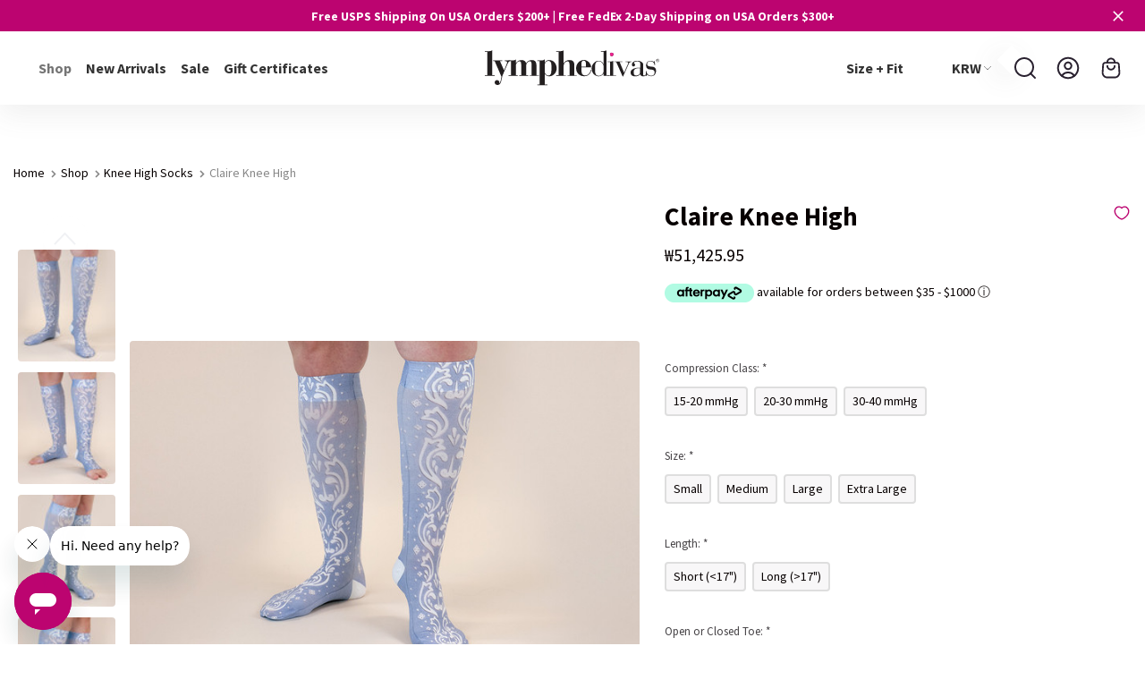

--- FILE ---
content_type: text/html; charset=UTF-8
request_url: https://www.lymphedivas.com/claire-knee-high/?setCurrencyId=13
body_size: 52521
content:




<!DOCTYPE html>
<html class="no-js" lang="en">
    <head>
        <title>Claire Knee High - LympheDIVAs</title>
        <link rel="dns-prefetch preconnect" href="https://cdn11.bigcommerce.com/s-xppk4ac6d6" crossorigin><link rel="dns-prefetch preconnect" href="https://fonts.googleapis.com/" crossorigin><link rel="dns-prefetch preconnect" href="https://fonts.gstatic.com/" crossorigin>
        <meta property="product:price:amount" content="51425.95" /><meta property="product:price:currency" content="KRW" /><meta property="og:url" content="https://www.lymphedivas.com/claire-knee-high/" /><meta property="og:site_name" content="LympheDIVAs" /><meta name="keywords" content="lymphedema sleeve, compression arm sleeve, compression sleeve, fashionable lymphedema sleeve, compression glove, compression gauntlet, glove, gauntlet,  compression socks"><link rel='canonical' href='https://www.lymphedivas.com/claire-knee-high/' /><meta name='platform' content='bigcommerce.stencil' /><meta property="og:type" content="product" />
<meta property="og:title" content="Claire Knee High" />
<meta property="og:description" content="Shop our collection of stylish and comfortable medical graduated compression garments, including compression socks, arm sleeves, gauntlets, and gloves. Made in the USA." />
<meta property="og:image" content="https://cdn11.bigcommerce.com/s-xppk4ac6d6/products/1347/images/5169/KMF_Claire__76317.1664985952.500.750.jpg?c=2" />
<meta property="og:availability" content="instock" />
<meta property="pinterest:richpins" content="enabled" />
        
         

        <link href="https://cdn11.bigcommerce.com/s-xppk4ac6d6/product_images/DivasEmblem_icon.png?t&#x3D;1490318037" rel="shortcut icon">
        
        <!-- ob custom lightbox -->
        <link rel="stylesheet" href="https://s.electerious.com/basicLightbox/dist/basicLightbox.min.css">



<meta name="viewport" content="width=device-width, initial-scale=1">

        <script>
            document.documentElement.className = document.documentElement.className.replace('no-js', 'js');
        </script>

        <script>
    function browserSupportsAllFeatures() {
        return window.Promise
            && window.fetch
            && window.URL
            && window.URLSearchParams
            && window.WeakMap
            // object-fit support
            && ('objectFit' in document.documentElement.style);
    }

    function loadScript(src) {
        var js = document.createElement('script');
        js.src = src;
        js.onerror = function () {
            console.error('Failed to load polyfill script ' + src);
        };
        document.head.appendChild(js);
    }

    if (!browserSupportsAllFeatures()) {
        loadScript('https://cdn11.bigcommerce.com/s-xppk4ac6d6/stencil/7c009e20-9ac0-013b-18e2-3aa024cc8f31/e/c6f97ed0-8565-013b-ef0e-4280b18ca4e3/dist/theme-bundle.polyfills.js');
    }
</script>

        <script>
            window.lazySizesConfig = window.lazySizesConfig || {};
            window.lazySizesConfig.loadMode = 1;
        </script>
        <script async src="https://cdn11.bigcommerce.com/s-xppk4ac6d6/stencil/7c009e20-9ac0-013b-18e2-3aa024cc8f31/e/c6f97ed0-8565-013b-ef0e-4280b18ca4e3/dist/theme-bundle.head_async.js"></script>



        <link href="https://fonts.googleapis.com/css?family=Source+Sans+Pro:700,500,400&display=swap" rel="stylesheet">
        <link data-stencil-stylesheet href="https://cdn11.bigcommerce.com/s-xppk4ac6d6/stencil/7c009e20-9ac0-013b-18e2-3aa024cc8f31/e/c6f97ed0-8565-013b-ef0e-4280b18ca4e3/css/theme-e2b0ac20-a62b-013e-915c-6ae9a013e0a0.css" rel="stylesheet">


        <!-- Start Tracking Code for analytics_facebook -->

<script>
!function(f,b,e,v,n,t,s){if(f.fbq)return;n=f.fbq=function(){n.callMethod?n.callMethod.apply(n,arguments):n.queue.push(arguments)};if(!f._fbq)f._fbq=n;n.push=n;n.loaded=!0;n.version='2.0';n.queue=[];t=b.createElement(e);t.async=!0;t.src=v;s=b.getElementsByTagName(e)[0];s.parentNode.insertBefore(t,s)}(window,document,'script','https://connect.facebook.net/en_US/fbevents.js');

fbq('set', 'autoConfig', 'false', '1819473598376437');
fbq('dataProcessingOptions', ['LDU'], 0, 0);
fbq('init', '1819473598376437', {"external_id":"c9f88612-08b6-47c5-a60d-7cbfaf659658"});
fbq('set', 'agent', 'bigcommerce', '1819473598376437');

function trackEvents() {
    var pathName = window.location.pathname;

    fbq('track', 'PageView', {}, "");

    // Search events start -- only fire if the shopper lands on the /search.php page
    if (pathName.indexOf('/search.php') === 0 && getUrlParameter('search_query')) {
        fbq('track', 'Search', {
            content_type: 'product_group',
            content_ids: [],
            search_string: getUrlParameter('search_query')
        });
    }
    // Search events end

    // Wishlist events start -- only fire if the shopper attempts to add an item to their wishlist
    if (pathName.indexOf('/wishlist.php') === 0 && getUrlParameter('added_product_id')) {
        fbq('track', 'AddToWishlist', {
            content_type: 'product_group',
            content_ids: []
        });
    }
    // Wishlist events end

    // Lead events start -- only fire if the shopper subscribes to newsletter
    if (pathName.indexOf('/subscribe.php') === 0 && getUrlParameter('result') === 'success') {
        fbq('track', 'Lead', {});
    }
    // Lead events end

    // Registration events start -- only fire if the shopper registers an account
    if (pathName.indexOf('/login.php') === 0 && getUrlParameter('action') === 'account_created') {
        fbq('track', 'CompleteRegistration', {}, "");
    }
    // Registration events end

    

    function getUrlParameter(name) {
        var cleanName = name.replace(/[\[]/, '\[').replace(/[\]]/, '\]');
        var regex = new RegExp('[\?&]' + cleanName + '=([^&#]*)');
        var results = regex.exec(window.location.search);
        return results === null ? '' : decodeURIComponent(results[1].replace(/\+/g, ' '));
    }
}

if (window.addEventListener) {
    window.addEventListener("load", trackEvents, false)
}
</script>
<noscript><img height="1" width="1" style="display:none" alt="null" src="https://www.facebook.com/tr?id=1819473598376437&ev=PageView&noscript=1&a=plbigcommerce1.2&eid="/></noscript>

<!-- End Tracking Code for analytics_facebook -->


<script type="text/javascript" src="https://checkout-sdk.bigcommerce.com/v1/loader.js" defer ></script>
<script src="https://www.google.com/recaptcha/api.js" async defer></script>
<script type="text/javascript">
var BCData = {"product_attributes":{"sku":null,"upc":null,"mpn":null,"gtin":null,"weight":null,"base":false,"image":null,"price":{"without_tax":{"formatted":"\u20a951,425.95","value":51425.95,"currency":"KRW"},"tax_label":"Tax"},"out_of_stock_behavior":"label_option","out_of_stock_message":"Out of stock","available_modifier_values":[],"available_variant_values":[360,368,369,370,359,358,361,371,372,367,373],"in_stock_attributes":[360,368,369,370,359,358,361,371,372,367,373],"selected_attributes":[],"stock":null,"instock":true,"stock_message":null,"purchasable":true,"purchasing_message":null}};
</script>
<!-- Start of lymphedivas Zendesk Widget script -->
<script id="ze-snippet" src="https://static.zdassets.com/ekr/snippet.js?key=5f2e9714-e598-4cd8-8ce2-c404f46664c1"> </script>
<!-- End of lymphedivas Zendesk Widget script --><script>
  window.markerConfig = {
    destination: '617fffeaef3f0c3337657b55', 
    source: 'snippet'
  };
</script>

<script>
!function(e,r,a){if(!e.__Marker){e.__Marker={};var t=[],n={__cs:t};["show","hide","isVisible","capture","cancelCapture","unload","reload","isExtensionInstalled","setReporter","setCustomData","on","off"].forEach(function(e){n[e]=function(){var r=Array.prototype.slice.call(arguments);r.unshift(e),t.push(r)}}),e.Marker=n;var s=r.createElement("script");s.async=1,s.src="https://edge.marker.io/latest/shim.js";var i=r.getElementsByTagName("script")[0];i.parentNode.insertBefore(s,i)}}(window,document);
</script>
    <script data-cfasync="false" data-dd-sm-ignore="true" data-cookieconsent="ignore" id="wsa-tag-manager-tags" nonce="">
</script ><link rel="preconnect" href="https://www.googleadservices.com"/><link rel="dns-prefetch" href="https://www.googleadservices.com"/><link rel="preconnect" href="https://analytics.google.com"/><link rel="dns-prefetch" href="https://analytics.google.com"/><link rel="preconnect" href="https://ct.pinterest.com"/><link rel="dns-prefetch" href="https://ct.pinterest.com"/><link rel="preconnect" href="https://www.pinterest.com"/><link rel="dns-prefetch" href="https://www.pinterest.com"/><link rel="preconnect" href="https://s.pinimg.com"/><link rel="dns-prefetch" href="https://s.pinimg.com"/><link rel="preconnect" href="https://www.facebook.com"/><link rel="dns-prefetch" href="https://www.facebook.com"/><link rel="preconnect" href="https://www.googletagmanager.com"/><link rel="dns-prefetch" href="https://www.googletagmanager.com"/>

</script>
<script data-cfasync="false" data-dd-sm-ignore="true" data-cookieconsent="ignore" id="wsa-tag-manager-javascript-h-test" nonce="">!function(w,d){w.TagRocket=w.TagRocket||{};var T=w.TagRocket;T.teh=[];w.onerror=function(m,s,l,c,e){T.teh.push((l?(l+' '):'')+(c?(c+' '):'')+m+(m.colno?(':'+m.colno):'')+(s?(' '+s):''));};function a(s){var e=d.createElement('script'),h=d.getElementsByTagName('head')[0];e.appendChild(d.createTextNode(s));h.insertBefore(e,h.firstChild)}a('()=>{};window.arrowFunctions=1');a('async function a(){};window.asyncFunctions=1');var m=new Date().toISOString(),q='wsa-tag-manager-javascript-',z;T.tah=function(s){w.dataLayer=w.dataLayer||[];if(!w.gtag){w.gtag=function(){dataLayer.push(arguments)};gtag('js',new Date);t=d.createElement('script');t.async=!0;t.setAttribute('src','https://www.googletagmanager.com/gtag/js?id=G-7XTJM93TLW');d.head.appendChild(t)};if(!w.wsa_tre){gtag('config',"G-7XTJM93TLW",{groups:'TagRocketErrorTracking',send_page_view:false});;gtag('config',"G-WZV8HJ6VYE",{groups:'TagRocketErrorTracking',send_page_view:false});gtag('event','tag_rocket_error',{send_to:["G-WZV8HJ6VYE"],description:'Script Failure',app_version:'3.46.17',tag_rocket_version:'1.94',ua:navigator.userAgent});};w.wsa_tre=1;if(w.console)console.error('Tag Rocket (h): '+s,T.teh);T.teh.forEach(function(e){gtag('event','app_error',{send_to:'G-7XTJM93TLW',scope:s,description:s+' 3.46.17 h '+e,message:'h '+e,app_version:'3.46.17',automatic:1,tag_rocket_version:'1.94',pagedatetime:m,datetime:m,ua:navigator.userAgent,tags:"unknown",environment:'Production'})})};p=function(){if(!T.ts&&!d.getElementById(q+'second'))T.tah('Header Script Missing');else if(!T.tss)T.tah('Header Script Failure1');else if(!T.ts)T.tah('Header Script Failure2');if(!T.tm&&!d.getElementById(q+'main'))T.tah('Footer Script Missing');else if(!T.tm)T.tah('Footer Script Failure')};if(w.addEventListener)w.addEventListener('DOMContentLoaded',p);else w.attachEvent('onDOMContentLoaded',p)}(window,document)</script>
<script data-cfasync="false" data-dd-sm-ignore="true" data-cookieconsent="ignore" id="wsa-tag-manager-javascript-second" nonce="">
/*
    Web Site Advantage: Tag Rocket App Head [1.94.75464]
    https://bigcommerce.websiteadvantage.com.au/tag-rocket/
    Copyright (C) 2020 - 2025 Web Site Advantage
*/

!function(w,d){w.TagRocket=w.TagRocket||{};var T=w.TagRocket;T.tss=1;T.tags='gads|ga4|pinterest|facebook';T.scc='US-';T.seu='false';w.dataLayer=w.dataLayer||[];T.gq=[];T.cW=function(){if(!w.gtag||!w.gtag.fake){w.gtag=function(){var _arguments=arguments;if(_arguments.length&&_arguments[0]=='consent')dataLayer.push(_arguments);else T.gq.push(_arguments)};w.gtag.fake=!0;}};T.cW();T.l='';var eet=new Date,eei=0,eer=0,eea='G-7XTJM93TLW';T.ecq=[];T.ec=function(){if(T.consent.analytics)gtag.apply(null,arguments);else T.ecq.push(arguments)};T.a=function(s,e,c,o){try{if(!eei){eei=1;if(!w.gtag||w.gtag.fake){w.gtag=function(){dataLayer.push(arguments)}}T.ec('config',eea,{groups:'TagRocketErrorTracking',send_page_view:false})}if(!eer){eer=1;T.ct=c;if(w.console)console.error('Tag Rocket: '+s+': '+e,o||'');T.ct=1;var z = e?e.substring(0,255):'-missing-';T.ec('event','app_error',{send_to:eea,scope:s,description:s+' 3.46.17 '+z,message:z,app_version:'3.46.17',automatic:1,tag_rocket_version:'1.94',pagedatetime:eet.toISOString(),datetime:new Date().toISOString(),ua:navigator.userAgent,tags:T.tags,timesinceload:new Date-eet,environment:'Production'});eer=0}}catch(x){try{T.ec('event','app_error',{send_to:eea,scope:'AppErrorError',description:'3.46.17 '+x,message:''+x,app_version:'3.46.17',tag_rocket_version:'1.94',pagedatetime:eet.toISOString(),datetime:new Date().toISOString(),ua:navigator.userAgent,tags:T.tags,timesinceload:new Date-eet,environment:'Production'});}catch(y){}}};T.eq=T.eq||[];if(w.addEventListener){w.addEventListener('error',function(){T.ef.apply(T,arguments)},{passive:!0,capture:!0});}else if(w.attachEvent){w.attachEvent('onerror',function(){T.ef.apply(T,arguments)});}if(!T.ef){T.ef=function(){T.eq.push(arguments)}};if(!T.cf){T.cq=T.cq||[];T.cf=function(){T.cq.push(arguments)};if(w.console){T.ce=console.error;console.error=function(){T.ce.apply(console,arguments);T.cf.apply(T,arguments)}}};try{T.dE='NewPromotionsAdded';T.dW=[];T.dX=0;T.cA=function(){T.dV(function(a){a.forEach(function(b){T.e(b.addedNodes,function(c){if(T.bE(c,T.by)=='promotion'&&T.bD(c,'found')){T.dW.push(c)}T.e(T.dT(c,"["+T.by+"='promotion']"),function(e){if(T.bD(e,'found')){T.dW.push(e)}})})});if(T.bn(T.dW)&&!T.dX){T.y(function(){T.dX=T.bF(function(){T.dX=0;T.f(T.dE,{elements:T.dW});T.dW=[];},100,'New Promotions Added')})}});};T.dP=[];T.dQ=0;T.dR=function(a){T.e(a,function(b){if(T.bE(b,T.by)=='list'&&T.dS(b)&&T.bD(b,'found')){T.dP.push(b)}T.e(T.dT(b,"["+T.by+"='list']"),function(c){if(T.dS(c)&&T.bD(c,'found')){T.dP.push(c)}})})};T.dU=function(){T.y(function(){if(T.bn(T.dP)){if(T.dQ)T.dL(T.dQ);T.dQ=T.bF(function(){T.f(T.cX,{elements:T.dP});T.dP=[];T.dQ=0},500,'New Products Added')}})};T.cz=function(e){T.dV(function(f){f.forEach(function(g){T.dR(g.addedNodes);});T.dU();},e||d.body)};T.cX='NewProductsAdded';T.aS='UserDataUpdated';T.dT=function(a,b){if(!a.querySelectorAll)return[];var c=a.querySelectorAll(b);if(Array.from)return Array.from(c);else return c};T.bx=function(a){return T.dT(d,a)};T.dS=function(a){var b=T.bE(a,T.bz);return b&&!isNaN(parseInt(b,10))};T.O=function(a){return typeof a!=='undefined'&&a!==null};T.u=function(a){return a===0||(T.O(a)&&a!==''&&!isNaN(a))};T.eg=function(a){var b=String.fromCodePoint;if(b){return b(a)}return ''};T.ee=function(a,b,c){var e=[].slice.call(a).map(function(f){if(c||typeof(f)==='function')return f;try{return T.aX(f)}catch(g){if(Array.isArray(f)){return [].concat(f)}else return f}});if(T.bn(e)){e[0]=T.eg(b)+' %cTag Rocket: %c'+e[0];e.splice(1,0,'color:none;');e.splice(1,0,'color:#28a300;')}return e};T.bb=function(){if(w.console)console.warn.apply(console,T.ee(arguments,0x1F6A8,1))};T.cJ=function(){if(w.console)console.error.apply(console,T.ee(arguments,0x26A0,1))};T.af=function(a,b){return a.sort(function(c,e){return e.price*e.quantity-c.price*c.quantity}).slice(0,b)};T.cQ=function(a,b,c,e){var f,g=function(h){if(h>=T.bn(a))c&&c();else T.bF(function(){T.t('SB95',function(){f=b(a[h],h);if(typeof f!=='undefined')c&&c(f);else g(h+1)},1)},0,'Yield '+h+' '+e);};g(0)};T.e=function(a,b){var c,e,f=T.bn(a);if(a&&f)for(c=0;c<f;c++){e=b(a[c],c);if(typeof e!=='undefined')return e}};T.de=function(a,b){if(a&&T.bn(a))for(var c=0;c<T.bn(a);c++){if(a[c]===b)return true}};T.dZ=function(a,b,c){a.setAttribute(b,c)};T.p=function(a,b,c){if(T.O(c)&&c!=='')a[b]=c};T.bh=function(a,b){if(!b||!a)return a;var c=b.split('.'),e=a[c.shift()];return T.bh(e,c.join('.'))};T.t=function(a,b,c,e){try{c&&b.apply(this,e)}catch(f){T.a(a,''+f,1,f)}};T.bH=function(a,b,c,e){var f=function(){T.t.call(this,'SB24',c,1,arguments)};if(b==T.R&&d.readyState!="loading"){T.bF(f,0,T.R)}else{e=e||{};if(!T.O(e.passive)){e.passive=!0;}a.addEventListener&&a.addEventListener(b,f,e)|| a.attachEvent&&a.attachEvent('on'+b,f)}};T.Q=function(a,b){T.bH(w,a,function(a){if(!b.done){b.done=1;b(a)}},{once:!0})};T.ch=function(a,b){try{return JSON.stringify(a,b)}catch(c){throw ''+T.ch.caller+' '+c}};T.ck=function(a){return a&&JSON.parse(a)};T.aX=function(a){return T.ck(T.ch(a))};T.dk=function(a){return T.ch(a)=='{}'};T.T=function(a){var b=Object(a),c,e,f,g=arguments;for(c=1;c<g.length;c++){e=g[c];if(e!=null){for(f in e){if(Object.prototype.hasOwnProperty.call(e,f))b[f]=e[f];}}}return b;};T.bn=function(a){return a.length};T.bK=function(a){try{if(!localStorage||T.ed)return !1;return localStorage.removeItem(a)}catch(b){T.a('SB63','Incognito Safari has blocked localStorage. This stops us tracking things like add to cart events',1,b);T.ed=!0}};T.bI=function(a){try{if(!localStorage||T.ed)return !1;return localStorage.getItem(a)}catch(b){T.a('SB61','Incognito Safari has blocked localStorage. This stops us tracking things like add to cart events',1,b);T.ed=!0}};T.bJ=function(a,b){try{if(!localStorage||T.ed)return !1;localStorage.setItem(a,b)}catch(c){T.a('SB60','Incognito Safari has blocked localStorage. This stops us tracking things like add to cart events',1,c);T.ed=!0}};T.ap=function(a){var b=d.cookie.match(new RegExp('(^| )'+a+'=([^;]+)')),c=b&&unescape(b[2])||'';return c=='deleted'?'':c};T.L=function(a){var b=w.performance;return b&&b.getEntriesByType&&b.getEntriesByType(a)};T.K=function(){var a=navigator;return a.connection||a.mozConnection||a.webkitConnection};T.I=function(a,b,c){return (a||'').replace(b,c||'')};T.as=function(a){return (a||'').trim().toLowerCase()};T.br=function(a){return T.I(T.I(T.as(a),/([^a-z0-9 _])/g),/ +/g,'_')};T.M=function(a,b){b=b||255;if(!a)return '(missing)';a=T.I((''+a).trim(),/ *(\r\n|\n|\r) */gm,' ');if(T.bn(a)<=b)return a;return a.substring(0,b-3)+'...'};T.cK=function(a,b){var c='',e='';switch(b){case 'AU':c='0011';e='61';break;case 'US':case 'CA':c='011';e='1';break;case 'GB':c='011';e='44';break;case 'IT':c='00';e='39';break;}a=T.I(a,/[^\d+]+/g);if(c)a=T.I(a,new RegExp('^'+c),'+');if(a[0]!='+'&&e){a='+'+T.I(e+a,/^0/);}return a};T.bG=function(a,b){return a.hasAttribute(b)};T.bE=function(a,b){if(a.getAttribute)return T.M(a.getAttribute(b))};T.bD=function(a,b){var c='data-tagrocket-'+b;if(T.bG(a,c))return 0;T.dZ(a,c,'1');return 1};T.bN=function(a,b,c,e){var f=setInterval(function(){T.t(a,function(){try{c()}catch(g){if(b)clearInterval(f);throw g}},1)},e);return f};T.cx=function(a,b,c,e){if(a)T.dL(a);return T.bF(b,c,e)};T.dL=function(a){clearTimeout(a)};T.bF=function(a,b,c){return setTimeout(a,b,'Tag Rocket '+(c||''))};T.bT=function(a,b,c){T.dq('query getCartMetafields{site{cart{metafields(namespace:"bc_storefront" keys:["'+b+'"]){edges{node{entityId}}}}}}',function(e,f){T.t('SB82',function(){if(e>0){var g='createCartMetafield',h='',i=T.bh(f,'data.site.cart.metafields.edges');if (i&&i.length){g='updateCartMetafield';h=' metafieldEntityId:'+i[0].node.entityId}T.dq('mutation '+g+'{cart{'+g+'(input:{cartEntityId:"'+a+'" data:{key:"'+b+'" value:"'+T.ch(c).replace(/"/g,'\\"')+'"}'+h+'}){metafield{id entityId key value}errors{...on Error{message}}}}}',function(e,j){T.t('SB83',function(){if(e>0){}},1)})}},1)})};T.ea=function(a){T.cE.appendChild(a)};T.eb=function(a,b,c){if(d.querySelector('link[rel="preload"][href="'+a+'"]'))return;c=c||{};c.rel='preload';c.href=a;if(T.cG)c.nonce=T.cG;c.as=b;T.dY('link',c)};T.dY=function(a,b,c){b=b||{};if(b.onvisible&&d.hidden){T.Q('visibilitychange',function(){T.dY(a,b,c)});return};var e=d.createElement(a),f;if(b.id&&d.getElementById(b.id))return;for(var g in b){T.dZ(e,g,b[g])}e.onload=e.onreadystatechange=function(){f=e.readyState;if(!f||f=='loaded'||f=='complete'){if(c)c();c=null}};T.ea(e);return e};T.dm=function(a,b){if(!T.bd){if(d.querySelector('link[rel="preconnect"][href="'+a+'"]'))return;b=b||{};b.rel='preconnect';b.href=a;T.dY('link',b);b.rel='dns-prefetch';T.dY('link',b)}};T.dl=function(a){T.dY('style',{type:'text/css'}).appendChild(d.createTextNode(a));};T.aT=function(a,b,c){b=b||{};b.src=a;if(!T.O(b.async))b.async=!0;if(T.cG)b.nonce=T.cG;if(!T.O(b.onvisible))b.onvisible=!0;if(T.pageType!='orderconfirmation'||T.b.updated){T.dY('script',b,c)}else{T.o(T.aS,function(){T.dY('script',b,c)})}};T.dw=function(a){if(T.bG(a,'data-list-name'))return T.bE(a,'data-list-name');if(a.parentElement)return T.dw(a.parentElement)};T.N=function(){var a=d.querySelector('head meta[name="description"]');if(a)return T.bE(a,'content');};T.cI=function(a){var b=w.location.href.match(new RegExp('[?&]'+a+'=([^&]*)'));return decodeURIComponent(b&&b[1]||'')};T.dV=function(a,b,c){if(w.MutationObserver)T.Q(T.R,function(){c=c||{childList:!0,subtree:!0};b=b||d.body;if(!b)throw 'no target';new MutationObserver(a).observe(b,c)})};T.dE='NewPromotionsAdded';T.dW=[];T.dX=0;T.cA=function(){T.dV(function(a){a.forEach(function(b){T.e(b.addedNodes,function(c){if(T.bE(c,T.by)=='promotion'&&T.bD(c,'found')){T.dW.push(c)}T.e(T.dT(c,"["+T.by+"='promotion']"),function(e){if(T.bD(e,'found')){T.dW.push(e)}})})});if(T.bn(T.dW)&&!T.dX){T.y(function(){T.dX=T.bF(function(){T.dX=0;T.f(T.dE,{elements:T.dW});T.dW=[];},100,'New Promotions Added')})}});};T.dP=[];T.dQ=0;T.dR=function(a){T.e(a,function(b){if(T.bE(b,T.by)=='list'&&T.dS(b)&&T.bD(b,'found')){T.dP.push(b)}T.e(T.dT(b,"["+T.by+"='list']"),function(c){if(T.dS(c)&&T.bD(c,'found')){T.dP.push(c)}})})};T.dU=function(){T.y(function(){if(T.bn(T.dP)){if(T.dQ)T.dL(T.dQ);T.dQ=T.bF(function(){T.f(T.cX,{elements:T.dP});T.dP=[];T.dQ=0},500,'New Products Added')}})};T.cz=function(e){T.dV(function(f){f.forEach(function(g){T.dR(g.addedNodes);});T.dU();},e||d.body)};T.cX='NewProductsAdded';T.at='PromotionsVisible';T.dD=function(a){T.bv(T.at,a)};T.bt=function(a,b){var c,e=[];T.e(a.infos||a.items||a,function(f){c=f.product||f;if(!c.completed){e.push(c);}});if (T.bn(e)&&T.cI('showHidden')!='true'){T.a('SB55e',''+T.bn(e)+' incomplete products on '+b+' '+e[0].productId+' '+e[0].name,1,e);}};T.dz=function(a,b){var c="["+T.by+"='list']["+T.bz+"='"+a+"']";if(b)c="[data-list-name='"+T.I(b,/['"\\]/g,'\\$&')+"'] "+c;return d.querySelector(c)};T.k='ProductsVisible';T.dB=function(a,b){if(T.bu||T.cv)a.search=T.bu||T.cv;T.bt(a,T.k);T.cT(T.k,a,b)};T.dM=function(a){T.t('SB19b',function(){var b,c={},e;T.e(a,function(f){if(!f.seen){f.seen=1;b=f.callback.name+f.id;if(!c[b])c[b]=[];c[b].push(f)}});for(var g in c){e=c[g][0];e.callback({infos:c[g],list:e.list})}},1)};T.dO=0;T.dN=[];T.dH=function(a){a.visibleTime=0;var b,c=new IntersectionObserver(function(e){if(e[0].isIntersecting){a.lastVisible=new Date;a.trigger='visible';b=T.bF(function(){c.disconnect();T.dN.push(a);if(T.dO)return;T.dO=T.bF(function(){T.dO=0;if(T.bn(T.dN)){T.dM(T.dN);T.dN=[];}},1000,'Visible Ticking')},2000-a.visibleTime,'On First Visible')}else{if(b)T.dL(b);if(a.lastVisible){a.visibleTime+=new Date-a.lastVisible;a.lastVisible=0}}},{threshold:[0.5]});c.observe(a.e)};T.dJ=[];T.dK=0;T.dI=function(a){T.dJ.push(a)};T.cB=function(){T.t('SB18',function(){var b,c,e=0,f=1,g=function(a){if(a.seen)return false;if(a.e&&a.e.getBoundingClientRect){try{b=a.e.getBoundingClientRect()}catch(h){}if(b){return b.top>-b.height/2&&b.left>-b.width/2&&b.bottom-b.height/2<=(w.innerHeight||d.documentElement.clientHeight)&&b.right-b.width/2<=(w.innerWidth||d.documentElement.clientWidth)}}return a.percent<T.dK},i=function(j,k){if(!k&&c)return;T.dL(c);c=T.bF(function(){c=0;T.t('SB18a',function(){l()},1)},j,'Scroll Tick '+k)} ,l=function(){var m=[],n=1,o,p,q,r=d.body,s=d.documentElement;q=w.pageYOffset,p=w.innerHeight;if(r&&r.scrollHeight){if(f==1)f=r.scrollHeight;if(s.clientHeight)n=s.clientHeight;if(q&&p)n=q+p;}o=n/f;if(o>T.dK){T.dK=o;e=n;T.t('SB18b',function(){T.e(T.dJ,function(a){a.trigger='scroll '+o;if(g(a)&&T.bn(m)<=5)m.push(a)});if(T.bn(m)){T.dM(m);i(5500,1)}},1);}};T.bH(d,'scroll',function(){i(1000,0);});T.Q('load',function(){l()})},1);};T.dC=function(a){if(a.e&&('IntersectionObserver' in window)){T.dH(a)}else{T.dI(a)}};T.dG=function(a,b,c,e){if(!w._bcCsrfProtectionPatched&&e<10){T.bF(function(){T.dG(a,b,c,e+1)},100,'XMLHttpRequest Wait '+e)}else{var f=new XMLHttpRequest();e=e||1;f.onreadystatechange=function(){if(this.readyState==4){if(this.status!=200){if(e<12){T.bF(function(){T.dG(a,b,c,e+1)},1000,'XMLHttpRequest Retry '+e)}else{T.a('SB36','Request Failed after '+e+' attempts : '+a+' '+this.status,1,f);b(0,this.status)}}else{b(1,f.responseText?T.ck(f.responseText):'-missing-')}}};f.open(c?'POST':'GET',a,true);f.withCredentials=true;f.setRequestHeader('Content-type','application/json');if(c){f.setRequestHeader('Authorization','Bearer '+T.cH);f.send(T.ch({query:c}))}else{f.send()}}};T.dF=function(a,b,c,e){if(w.location.href.indexOf('googleusercontent.com')>0){c(0,'googleusercontent.com')}else{e=e||1;b=b||{};if(!w._bcCsrfProtectionPatched&&e<10){T.bF(function(){T.dF(a,b,c,e+1)},100,'Fetch Wait '+e)}else{w.fetch(a,b).then(function(f){if(f.ok){f.text().then(function(g){var h;try{h=T.ck(g)}catch(i){throw 'JSON parse error '+i+' '+a}try{c(h?1:0,h||'-empty-')}catch(i){throw 'onComplete error '+i+' '+a}})}else{if(e<12){T.bF(function(){T.dF(a,b,c,e+1)},1000*e,'Fetch '+e)}else{T.a('SB30','Fetch '+e+' Last Fail '+a+' '+f.status,1,f);try{c(0,f.status)}catch(i){T.a('SB30b','Fetch '+a+' onComplete '+(j.message||j),1,j)}}}}).catch(function(j){if(!j.message||!j.message.match(/^(cancel|annul|brochen|NetworkError when|Failed to fetch|취소됨)/)){if(e<12){T.bF(function(){T.dF(a,b,c,e+1)},1000,'Fetch Error '+e+1)}else{T.a('SB29','Fetch '+e+' Last Error '+a+' '+(j.message||j),1,j);c(0,j.message||j)}}else c(-1,j.message||j)})}}};T.dq=function(a,b){var c='/graphql';if(w.fetch){T.dF(c,{method:'POST',credentials:'same-origin',headers:{'Content-Type':'application/json',Authorization:'Bearer '+T.cH},body:T.ch({query:a})},b)}else{T.dG(c,b,a)}};T.bQ=function(a,b){if(w.fetch){T.dF(a,{credentials:'include'},b)}else{T.dG(a,b)}};T.bC=function(){T.o(T.dE,function(a){T.bA(T.bB(a.elements))})};T.bA=function(a){T.e(a,function(b){if(!b.e)b.e=d.querySelector("["+T.by+"='promotion']["+T.bz+"='"+b.id+"']");var c=b.location=='top'?0.1:0.9;if(b.e){if(T.bD(b.e,'registered')){T.dC({se: T.dA,id:'',e:b.e,promotion:b,percent:c,callback:T.dD});T.bH(b.e,'click',function(){T.bv(T.av,b)})}}else{T.dC({se: T.dA,id:'',e:b.e,promotion:b,percent:c,callback:T.dD})}})};T.av='PromotionClicked';T.dy=0;T.bp=function(a,b){T.dy++;T.e(a.items,function(c,e){if(!b||T.de(b,c)){c.e=c.e||T.dz(c.productId,a.listName);var f={se: T.dA,id:T.dy,e:c.e,product:c,list:a};if(c.e){if(T.bD(c.e,'registered')){f.callback=T.dB;f.percent=e/T.bn(a.items);T.dC(f);T.bH(c.e,'click',function(){if(!f.seen)T.dB({infos:[f],list:a});T.bv(T.aa,f);})}}else{f.callback=T.dB;f.percent=e/T.bn(a.items);T.dC(f);}}})};T.aa='ProductClicked';T.bB=function(a){var b,c,e,f,g=[];if(!a)a=T.bx("["+T.by+"='promotion']["+T.bz+"]");T.e(a,function(h){b=T.bE(h,T.bz);c=T.bE(h,'data-name');e=T.bE(h,'data-position');f={e:h};if(b)f.id=parseInt(b,10);if(c)f.name=c;if(e)f.location=e;g.push(f)});return g};T.bw=function(a){var b,c,e=[],f=T.dv(e,a);if(T.bn(e)){T.bo({reason:'List',items:e},function(g){for(b in f){c=f[b];if(T.cC)c.category=T.cC;T.bp(c,g.items)}})}};T.du=[];T.dv=function(a,b){var c,e,f,g,h,i={},j,k,l,m,n,o,p=['{','blogid','pageid','categoryid','ssib'],q='data-tagrocket-searchprovider';T.e(b,function(r){j=T.dw(r)||'Page: '+T.cD;c=j.split(':')[0].trim();m=j;if(m.indexOf(':')>-1)m=m.split(':')[1].trim();i[j]=i[j]||{id:T.br(j),type:c,listName:j,name:m,items:[]};n=T.du[j]||0;f=T.bE(r,T.bz);e=T.bE(r,'data-product-price');l=T.bE(r,'data-product-category');g=T.bE(r,'data-name');h=T.bE(r,'data-product-brand');o=T.bE(r,'data-position');k={e:r,index:n};if(f)k.productId=parseInt(f,10);if(isNaN(k.productId)){if(!T.dx&&f&&p.some&&p.some(function(m){f.indexOf(m)!=0})){T.dx=1;T.a('SB43','Page contains invalid '+T.bz+' value: '+f,1,r)}}else{T.bD(r,'found');if(T.u(e))k.price=parseFloat(e);if(l)k.category={path:l,breadcrumbs:[l]};if(T.bG(r,q))k.searchprovider=T.bE(r,q);if(T.h)k.currency=T.h;if(!isNaN(o))k.index=parseInt(o,10)-1;T.du[j]=n+1;a.push(k);i[j].items.push(k)}});return i};T.cg=function(a){var b='(unknown)';if(a&&a.nodeName){b=T.as(a.nodeName);if(b=='body')return 'html>body';if(b=='head')return 'html>head';if(a.id)return b+'#'+a.id;if(a.className&&T.bn(a.className))b+='.'+a.className.split(/[ ,]+/).join('.');if(a.parentElement)b=T.cg(a.parentElement)+'>'+b;return b}};T.r=function(a,b){if(isNaN(a))return a;if(!b)b=0;var c=Math.pow(10,b),e=Number.EPSILON||2.220446049250313e-16;return Math.round((a+e)*c)/c};T.C='GetValue';T.getProductId=function(a,b,c,e,f){var g={destination:a,type:b,item:c,itemGroupIdFormat:e,itemIdFormat:f},h=(c.isVariant&&f?f:e);if(c.type=='giftCertificate'){g.value=c.type}else{if(h.length>0)g.value=T.I(T.I(T.I(T.I(T.I(T.I(T.I(T.I(T.I(T.I(T.I((T.e(h.split('||'),function(i){if((i.indexOf('[[psku]]')<0||c.productSku)&&(i.indexOf('[[pmpn]]')<0||c.productMpn)&&(i.indexOf('[[pupc]]')<0||c.productUpc)&&(i.indexOf('[[pgtin]]')<0||c.productGtin)&&(i.indexOf('[[vname]]')<0||c.variantName)&&(i.indexOf('[[vid]]')<0||c.variantId)&&(i.indexOf('[[vsku]]')<0||c.variantSku)&&(i.indexOf('[[vmpn]]')<0||c.variantMpn)&&(i.indexOf('[[vupc]]')<0||c.variantUpc)&&(i.indexOf('[[vgtin]]')<0||c.variantGtin))return i})||'[[pid]]'),/\[\[pid\]\]/ig,c.productId),/\[\[pmpn\]\]/ig,c.productMpn),/\[\[pupc\]\]/ig,c.productUpc),/\[\[pgtin\]\]/ig,c.productGtin),/\[\[psku\]\]/ig,c.productSku),/\[\[vname\]\]/ig,c.variantName),/\[\[vid\]\]/ig,c.variantId),/\[\[vsku\]\]/ig,c.variantSku),/\[\[vmpn\]\]/ig,c.variantMpn),/\[\[vupc\]\]/ig,c.variantUpc),/\[\[vgtin\]\]/ig,c.variantGtin)}return T.f(T.C,g).value};T.bX=function(a){T.b.updated=!0;try{var b=a.billingAddress;T.p(b,'phone',T.cK(b.phone,b.countryCode));T.p(T.b,'email',T.as(b.email));T.p(T.b,'phone',b.phone);T.p(T.b,'first_name',b.firstName);T.p(T.b,'last_name',b.lastName);T.p(T.b,'street',b.address1);T.p(T.b,'city',b.city);T.p(T.b,'state',b.stateOrProvince);T.p(T.b,'postal_code',b.postalCode);T.p(T.b,'country_code',b.countryCode);if(b.address2)T.b.street=(T.b.street?T.b.street+', ':'')+b.address2;}catch(c){T.a('SB56','Failed to update user data',1,c);}T.bv(T.aS,T.b);};T.aS='UserDataUpdated';T.dr=function(a,b){if(a.variants.edges){return T.e(a.variants.edges,function(c){if(c.node.entityId==b)return c.node})}};T.ds=function(a){var b='',c;T.e(a.options.edges,function(e,f){c=e.node;if(f)b+=', ';b+=c.displayName+':';T.e(c.values.edges,function(g){b+=' '+g.node.label})});return b};T.do='ProductDataGathered';T.dp='CartDataGathered';T.bo=function(a,b){T.t('SB26c',function(){var c=a.cart,e,f,g,h,i=[],j=[],k=T.cI('showHidden')=='true',l=function(i){a.requests++;var m=i.slice(0,25),n=j.filter(function(o){return T.de(m,o.p)&&!T.de(n,o.v)}).map(function(o){return o.v});f='query Products{site{';if(h){f+='id:product(entityId:'+e[0].productId+'){entityId sku mpn upc gtin} product(sku:'+T.ch(h)+'){'}else{f+='products(first:25 entityIds:'+T.ch(m)+'){edges{node{'}f+='entityId sku name path defaultImage {url (width: 1000)}mpn upc gtin brand {name} categories{edges{node{name entityId breadcrumbs(depth:10 first:50){edges{node{name}}}}}}';if(c&&T.bn(n)){if(T.bn(n)>250)T.a('SB26','Can only get 250 variants. There are '+T.bn(n),1,n);f+='variants(first:250 entityIds:'+T.ch(n.slice(0,250))+'){edges{node{entityId mpn upc gtin options(first:50){edges{node{displayName values(first:50){edges{node{label}}}}}}}}}';}f+='twoVariants:variants(first:2){edges{node{entityId sku}}}';if(!h)f+='}}';f+='}}}';T.dq(f,function(p,q){T.t('SB32',function(){if(p>0){if(q.errors&&T.bn(q.errors))throw 'graphql '+q.errors[0].message;T.e(e,function(o){var r,s,t,u,v,x,y,z,aa,ab,ac,ad;if(h){x=T.bh(q,'data.site.product');y=T.bh(q,'data.site.id.sku');z=T.bh(q,'data.site.id.mpn');aa=T.bh(q,'data.site.id.upc');ab=T.bh(q,'data.site.id.gtin');delete o.productSku}else{ac=T.bh(q,'data.site.products.edges');if(!ac)T.a('SB32x',T.ch(q),1,q);x=T.e(ac,function(ae){if(!ae||!ae.node)T.a('SB32z',T.ch(q),1,q);if(ae&&ae.node&&ae.node.entityId==o.productId)return ae.node});if(x)y=x.sku}if(x){o.completed=!0;var af,ag=[],ah=o.sku,ai=x.name,aj=x.path,ak=x.defaultImage,al=x.mpn,am=x.upc,an=x.gtin,ao=x.brand,ap=o.variantId;ah=ah||h;if(y)o.productSku=y;if(ah&&y!=ah)o.variantSku=ah;if(ai)o.name=ai;if(ak){o.defaultImage=ak;if(ak.url)ak.data=T.I(ak.url,'/1000w/','/{:size}/')};if(aj)o.url=T.cF+aj;if(h){if(z)o.productMpn=z;else delete o.productMpn;if(aa)o.productUpc=aa;else delete o.productUpc;if(ab)o.productGtin=ab;else delete o.productGtin;if(al&&z!=al)o.variantMpn=al;if(am&&aa!=am)o.variantUpc=am;if(an&&ab!=an)o.variantGtin=an;}else{if(al)o.productMpn=al;if(am)o.productUpc=am;if(an)o.productGtin=an;}if(ao&&ao.name)o.brand=ao.name;if(ap&&c){ad=T.dr(x,ap);if(ad){if(ad.options)o.variantName=T.ds(ad);if(ad.mpn)o.variantMpn=ad.mpn;if(ad.upc)o.variantUpc=ad.upc;if(ad.gtin)o.variantGtin=ad.gtin}else{T.a('SB27','Failed to get extra variant information for variant: '+ap,1,x);o.variantName='(id='+ap+')'}};o.isVariant=(ah&&(!y||y!=ah))==!0;v=T.bh(x,'twoVariants.edges');if(T.bn(v)>0){af=v[0].node;if(!o.isVariant)o.hasVariants=T.bn(v)>1||!(o.productSku==af.sku||af.sku=='');if(T.bn(v)<2&&!o.variantId)o.variantId=af.entityId};o.categories=ag;t=T.bh(x,'categories.edges');T.e(t,function(aq){if(!aq||!aq.node){T.a('SB32c',T.ch(t),1,t)}else{s={id:aq.node.entityId,name:aq.node.name,breadcrumbs:[]};ag.push(s);u=T.bh(aq,'node.breadcrumbs.edges');if(!u){T.a('SB32b',T.ch(t),1,t)}else{T.e(u,function(ar){s.breadcrumbs.push(ar.node.name);});s.path=s.breadcrumbs.join("/");if(!r||r.id>s.id)r=s}}});o.category=r}})}else{if(T.pageType!='orderconfirmation'&&p==0)T.a(a.reason,'Failed to get extra information for '+T.bn(m)+',ok='+p+',status='+q,1,m)}if(T.bn(i)>25){l(i.slice(25))}else{if(p>0&&!c&&w.location.href.indexOf('translate.goog')<0){var as=[];T.e(e,function(o){if(!o.completed)as.push(o)});if(T.bn(as)&&!k){if(g)T.a('SB55d','Could not get extra product data for URL sku '+g,1,{issues:as,items:e});else if(h)T.a('SB55a','Could not get extra product data for sku '+h,1,{issues:as,items:e});else T.a('SB55b',a.reason+' '+a.requests+' Could not get extra product data for '+T.bn(as)+' out of '+T.bn(e)+' items. '+as[0].productId,1,{issues:as,items:e});T.a('SB55c',T.ch(q),1,q)}}if(a.reason==T.q&&T.bn(e)&&!e[0].variantId&&T.dt)e[0].variantId=T.dt;T.y(function(){delete a.cart;T.f(T.do,a);if(c){c.items=a.items;delete a.items;a.cart=c;T.f(T.dp,a);a.items=a.cart.items}b(a)})}},1)})};if(a.reason==T.q){g=T.cI('sku');h=a.items[0].sku||g;}if(c){c.items=[];var at=c.lineItems;if(at)T.e([].concat(at.physicalItems,at.digitalItems,at.giftCertificates),function(au){if(c.currency&&c.currency.code)au.currency=c.currency.code;if(!T.u(au.price))au.price=au.salePrice;if(!T.u(au.price))au.price=au.list_price;if(au.type=='giftCertificate'){au.price=au.amount;au.productId='giftCertificate';au.quantity=1;au.isTaxable=au.taxable;au.completed=!0}if(au&&!au.parentId)c.items.push(au)});else{T.a('SB26b','Missing lineItems '+a.reason+' '+T.ch(a.response||c),1,c);return}}e=a.items||c.items;a.items=e;if(c)c.items=e;T.products=T.products||[];T.products.push(e);var av=0;if(c){if(T.h&&!c.currency)c.currency={code:T.h};var aw,ax=c.baseAmount,ay=c.cartAmount,az=c.coupons;if(ax&&ay)c.totalDiscount=ax-ay;if(az)c.couponCodes=az.map(function(ba){return ba.code}).join(', ')}T.e(e,function(o){var bb=o.discountAmount,bc=o.couponAmount;if(!o.productId&&o.product_id)o.productId=o.product_id;if(!o.variantId&&o.variant_id)o.variantId=o.variant_id;aw=0;if(bb)aw+=bb;if(bc){aw+=bc;if(c&&c.couponCodes)o.couponCodes=c.couponCodes}if(aw){o.totalDiscount=aw;av+=aw}if(o.type!='giftCertificate'&&o.productId&&!T.de(i,o.productId))i.push(o.productId);if(o.variantId)j.push({p:o.productId,v:o.variantId});});if(c&&c.orderAmount)c.totalDiscount=(c.discountAmount||0)+av;if(!T.bn(i)){T.y(function(){b(a)})}else{a.requests=0;l(i);}},1)};T.t('SB33',function(){var a=T.bh(w,'prototype'),b=T.bh(a,'send'),c=T.bh(a,'open'),e=w.fetch;if(!T.xe){if(c){a.open=function(f,g){this.rurl=g;return c.apply(this,arguments)}}if(b&&b.apply){a.send=function(){var h=this;T.bH(h,'readystatechange',function(){if(h.readyState==4&&(h.status>399||h.status==0)){T.xe(h)}});return b.apply(this,arguments)}}}T.xq=T.xq||[];T.xe=function(i){T.xq.push(i)};if(!T.fe){if(e&&e.apply){w.fetch=function(g){/*This detects fetch errors.Please look up the stack for the real cause of the error*/return e.apply(this,arguments).then(function(j){if(j.status>399)T.fe({type:'status',url:j.url,message:j.status});return j}).catch(function(k){T.fe({type:T.ay,url:g.url||g,message:k.stack||k.message||k});throw k})}}}T.fq=T.fq||[];T.fe=function(l){T.fq.push(l)};},1);T.cy=function(){var a=0,b=0;T.aD='XMLHttpRequestResponseError';T.o(T.aD,function(a){var b=a.responseURL||a.rurl,c=a.status,e='XMLHttpRequest Response '+c,f=e+': '+b;if(b&&b.indexOf('/g/collect')>0)T.aE=1;if(b&&(b.indexOf('/api/storefront/carts/')>0||b.indexOf('/customer/current.jwt')>0)){}else{T.U(T.ay,{description:T.M(f),error_type:'network',error_message:T.M(e),error_filename:T.M(b),fatal:false})}},'GF30',1&&!T.aE);T.xe=function(c){a++;if(T.cE){T.cE.dataset.xhrErrors=a;T.cE.dataset.xhrErrorsInfo=(T.cE.dataset.xhrErrorsInfo||'')+' '+(c.responseURL||c.rurl)+' '+c.status+' '+c.statusText+' '+c.readyState;};if(d.visibilityState!='hidden'&&a<6)T.bv(T.aD,c)};if(T.xq){T.e(T.xq,function(c){T.xe(c)})}T.aF='FetchResponseError';T.o(T.aF,function(a){var b='Fetch Response '+d.visibilityState+' '+a.message;T.U(T.ay,{description:T.M(b+': '+a.url),error_type:'network',error_message:T.M(b),error_filename:T.M(a.url),fatal:false})},'GF34',1);T.fe=function(e){if(T.cE){T.cE.dataset.fetchErrors=b;T.cE.dataset.fetchErrorsInfo=(T.cE.dataset.fetchErrorsInfo||'')+' '+e.url+' '+T.M(e.message,30);};if(!(e.type==T.ay&&d.visibilityState=='hidden')){b++;if(b<6)T.bv(T.aF,e)}};if(T.fq){T.e(T.fq,function(e){T.fe(e)})}};T.bm=function(){return T.bx("["+T.by+"]["+T.bz+"]").length>0};T.bR=function(a){if(!localStorage)return;T.y(function(){var b,c,e,f=T.ck(T.bI('wsa-c'))||{version:'n/a'},g,h,i={};T.ca=0;T.e(a.items,function(j){var k=j.productSku,l=j.variantName,m=j.brand,n=j.sku,o=j.quantity;if(T.ca<3){b='id.'+j.id+'.p'+j.productId;if(j.variantId)b+='.v'+j.variantId;c={productId:j.productId,quantity:o,price:j.price,name:j.name,category:j.category};if(k)c.productSku=k;if(l)c.variantName=l;if(m)c.brand=m;if(n)c.sku=n;e=o;h=f[b];if(h)e-=h.quantity;e&&T.bZ(e,j,a);i[b]=c}f[b]=null});i.version='1.0';T.bJ('wsa-c',T.ch(i));for(g in f){h=f[g];h&&h.quantity&&T.bZ(-h.quantity,h,a)}});};T.bH(w,'visibilitychange',function(){if(T.bn(T.dN)){T.dM(T.dN);T.dN=[]}});T.cL=[];T.o=function(a,b,c,e){if(!a){T.a('On event missing event text: '+c,'');return};if(!c)c=a;if(T.bn(arguments)<4)e=!0;if(!a||(!e&&e!=false)||!c||!b){T.a('OnEvent bad data',a,b,c,e)}T.cL.push({r:new RegExp(a),c:b,s:c,p:e})};T.cM=[];T.on=function(a,b){if(!a)T.a('On event missing eventRegexText');if(!b)T.a('On event missing callback');T.cM.push({r:new RegExp(a),c:b,s:'C'+T.bn(T.cM),p:!0})};T.cN=function(f,g,h){T.e(f,function(i){if(i.r.test(g))T.t(i.s,i.c,i.p,[h,g])})};T.cO=function(f,g,h){T.e(f,function(i){if(i.r.test(g))T.t(i.s,i.c,i.p,[h,g])})};T.cP=function(f,g,h,b){T.cQ(f.filter(function(i){return i.r.test(g)}),function(i){T.t(i.s,i.c,i.p,[h,g])},b,g)};T.aR=function(g,h){h.cancelDataLayerEvents=h.cancelDataLayerEvents||!1;T.cN(T.cM,g,h);if(!h.cancelBuiltInEvents)T.cN(T.cL,g,h);if(!h.cancelDataLayerEvents){w.dataLayer.push({event:'tagRocket'+g,tagRocketData:h})}return h};T.cR=function(g,h,b){h.cancelDataLayerEvents=h.cancelDataLayerEvents||!1;T.cP(T.cM,g,h,function(){if(!h.cancelBuiltInEvents)T.cP(T.cL,g,h,function(){if(!h.cancelDataLayerEvents){w.dataLayer.push({event:'tagRocket'+g,tagRocketData:h})}b&&b(h)});else{if(!h.cancelDataLayerEvents){w.dataLayer.push({event:'tagRocket'+g,tagRocketData:h})}b&&b(h)}});};T.cS=function(g,h){h.cancelDataLayerEvents=h.cancelDataLayerEvents||!1;T.cO(T.cM,g,h);if(!h.cancelBuiltInEvents)T.cO(T.cL,g,h);if(!h.cancelDataLayerEvents){w.dataLayer.push({event:'tagRocket'+g,tagRocketData:h})}return h};T.f=function(g,h){h.cancelBuiltInEvents=!1;return T.aR(g,h)};T.bv=function(g,h){T.y(function(){T.f(g,h)})};T.cT=function(g,h,b){h.cancelBuiltInEvents=!1;T.cR(g,h,function(j){b&&b(j)})};T.cU=function(g,h){h.cancelBuiltInEvents=!1;return T.cS(g,h)};T.aI=function(g,h){h.cancel=!1;T.aR(g,h);return !h.cancel};T.cV=function(g,h){h.cancel=!1;T.cS(g,h);return !h.cancel};T.b={};T.userData=T.b;T.userDataUpdated=function(){T.bv(T.aS,T.b)};T.b.customer_group_name="Retail";T.b.customer_group_id='2';T.cC='';T.app={a:'3.46.17',v:'1.94.75464',d:'2025/07/28 03:18'};T.h='KRW';T.ai='USD';T.cD="Claire Knee High - LympheDIVAs";T.cE=d.getElementsByTagName('head')[0];T.by='data-event-type';T.bz='data-entity-id';T.R='DOMContentLoaded';T.ay='exception';T.instantLoad='';T.dataTagEnabled='false';T.pageType='product';T.cF='https://www.lymphedivas.com';T.bd=false;T.cG="";T.d='allow_enhanced_conversions';T.cH="eyJ0eXAiOiJKV1QiLCJhbGciOiJFUzI1NiJ9.eyJjaWQiOlsxXSwiY29ycyI6WyJodHRwczovL3d3dy5seW1waGVkaXZhcy5jb20iXSwiZWF0IjoxNzY0MTU0MzcwLCJpYXQiOjE3NjM5ODE1NzAsImlzcyI6IkJDIiwic2lkIjoxMDExOTQ2MCwic3ViIjoiQkMiLCJzdWJfdHlwZSI6MCwidG9rZW5fdHlwZSI6MX0.sZa_yHAFNax7t7mwlciVumhBeytQA2JE_5YY877V9PipoE2Rg5kSIfhDVyMGz1WKbR_-AlMzkx4Aza6DdtauBg";T.bu=T.cI('search_query');if(!T.bu)T.bu=T.cI('search_query_adv');if(T.bu)T.pageType=T.pageType+'_search';T.P=T.O(d.hidden)?''+d.hidden:'unknown';T.F=function(){if(T.bl){if(!w.gtag.real){w.gtag=function(){if(T.aI('GtagCommandPending',{arguments:arguments})){try{if(TextEncoder){var s=new TextEncoder().encode(T.ch(a)).byteLength;if(s>16000)T.a('GT5','Gtag Payload Too Large g t s'+s,1,arguments)}}catch(b){}dataLayer.push(arguments);T.aR('GtagCommandSent',{arguments:arguments})}};w.gtag.real=!0;T.e(T.gq,function(c){gtag.apply(null,c)});T.gq=[];}}else{T.cW();}};T.o(T.k,function(a){var b=[];T.e(a.infos,function(c){b.push(T.m({id:T.n(c.product)}))});T.j(a.search?'view_search_results':'view_item_list',{items:b})},'GA4',1);T.o(T.k,function(a){var b=[],c=a.list,e=c.listName,f={items:b},g;T.p(f,'currency',T.h);T.e(a.infos,function(h){g=T.ab(h.product,(h.e?'element':'stencil')+' '+h.trigger+' '+(h.product.searchprovider?h.product.searchprovider:''));if(g)b.push(g)});if(c.category&&c.type!=c.category)e=c.type+': '+c.category;T.U('view_item_list',T.ac(f,e,c.id))},'GF3d',1);T.o(T.k,function(a){var b=[],c=[],e,f,g,h,i,j='viewcontent',k={product_ids:b,line_items:c};if(a.search){k.search_query=a.search;j='search'}T.e(a.infos,function(l){f=l.product;h=f.category;i=f.brand;e=T.aY(f);b.push(e);g={product_id:e,product_price:f.listPrice,product_name:f.name};if(h)g.product_category=h.path;if(i)g.product_brand=i;c.push(g)});if(T.h)k.currency=T.h;T.aW(j,k)},'PI5',1);T.o(T.k,function(a){var b=[],c=a.list,e,f=c.type,g='ViewCategory';if(c.category)f=c.category;T.e(a.infos,function(h){b.push(T.bg(h.product));});e={content_ids:b,content_type:'product_group',content_category:f,content_name:c.name};if(a.search){e.search_string=a.search;g='Search'}T.bf(g,e,g=='ViewCategory'?'trackCustom':'track')},'FA8',1);T.o(T.at,function(a){T.e(a.infos,function(b){T.au('view_promotion',b.promotion)})},'GF40',1);T.o(T.aa,function(a){var b=T.ab(a.product),c={items:[b]};T.p(c,'currency',T.h);if(b)T.U('select_item',T.ac(c,a.list.listName,a.list.id))},'GF3c',1);T.o(T.av,function(a){T.au('select_promotion',a)},'GF41',1);T.o(T.cX,function(a){T.bw(a.elements)});T.be='consent';T.cY='default';T.cZ='update';T.da='denied';T.db='granted';T.H='ConsentChanged';T.z={gtagConsentModeV2:'basic',consentSource:'bc',bcEnabled:T.bd,enabled:T.bd};T.consent=T.z;T.gtmConsent=function(a,b){T.dc(b||'gtm',a)};T.t('SB7',function(){var a,b,c=function(a){var e=(!d.referrer||d.referrer.indexOf('/manage/page-builder/')<0)&&d.location.href.indexOf('shogun.page/previews')<0;T.aK=T.dd=T.G=e;T.z.analytics=T.aK;T.z.functional=T.dd;T.z.targetingAdvertising=T.G;};a=T.ap('bc_consent');c(a);T.bN('SB7b',1,function(){b=T.ap('bc_consent');if(a!=b){a=b;c(b);T.f(T.H,T.z)}},500)},1);T.t('SB14',function(){T.updateConsent=function(a,b,c){T.a('SB14','updateConsent called when Tag Rocket is set to use the BigCommerce consent system',1,T.z);var e,f,g=function(h){switch(h){case true:case T.db:return !0;case false:case T.da:return !1;default:return null;}};if(typeof a==='object'&&a!==null){e=a}else{e={};f=g(a);if(f!=null)e.analytics_storage=f?T.db:T.da;f=g(b);if(f!=null)e.functionality_storage=f?T.db:T.da;f=g(c);if(f!=null)e.ad_storage=f?T.db:T.da};T.z.trLast=e;gtag(T.be,T.cZ,e)}},1);T.df='ConsentEstablished';T.Q(T.R,function(){T.z.established='bc';T.dg();T.dh=!0;T.cT(T.df,T.z)});T.y=function(a){if(T.dh)a();else T.o(T.df,a)};T.t('SB18',function(){T.dc=function(a,b){var c,e,f=T.aX({o:b,c:T.z}),g=T.z.trLast;if(g&&!T.z.errorSent&&(g.ad_storage!=b.ad_storage||g.analytics_storage!=b.analytics_storage||g.functionality_storage!=b.functionality_storage)){T.z.errorSent=!0;if(w.initGA4&&T.z.bcEnabled){c='SB94';e='The BigCommerce GA4 feature may be causing consent issues. We suggest you switch to using Tag Rocket GA4'}else{c='SB91';e='[US-] external Consent Mode '+a+" command detected while Tag Rocket is set to using the BC Banner. Possibly because BigCommerce's BODL GA4 solution is enabled."}if(T.bI('wsa-cme'))T.bb(e,f);else T.a(c,e,1,f);T.bJ('wsa-cme','-')}}},1);T.di=!0;T.dj=function(){var a=w.google_tag_data,b=T.cY,c=a&&a.ics&&a.ics.entries,e={},f,g;if(c){for(f in c){g=c[f];if(T.O(g.update)){e[f]=g.update?T.db:T.da;b=T.cZ}else if(T.O(g.default))e[f]=g.default?T.db:T.da}if(!T.dk(e)){a=T.z.googleTagData;if(!a||T.ch(e)!=T.ch(a)||(b==T.cZ&&T.di)){T.di=!1;T.z.googleTagData=T.aX(e);T.dc('google_tag_data_'+b,e)}}}};T.bN('SB81',0,T.dj,500);T.t('SB15',function(){var a,b=w.dataLayer,c=b.push,e=b.unshift,f=function(g,h){if(g.length>2&&g[0]==T.be)T.dc('dl_'+g[1]+'_'+h,g[2]);T.bv('DataLayerCommand',{command:g,cause:h,cancelDataLayerEvents:!0})};for(a=0;a<b.length;a++){f(b[a],'before')};b.push=function(){var i=[].slice.call(arguments,0);c.apply(b,i);i.forEach(function(j){f(j,'push')})};b.unshift=function(){var i=[].slice.call(arguments,0);e.apply(b,i);i.forEach(function(j){f(j,'unshift')})}},1);T.loadScript=T.aT;T.addScriptTag=T.aT;T.addStyleTag=T.dl;T.addPreconnectTag=T.dm;T.userData=T.b;T.dg=function(){T.init=function(a){a()};if(T.i)T.e(T.i,function(a){a()})};T.E=[];T.g=function(){T.F();if(T.G)gtag.apply(null,arguments);else T.E.push(arguments)};T.o(T.H,function(){T.F();if(T.G){T.e(T.E,function(a){gtag.apply(null,a)});T.E=[]}});T.j=function(b,c,e){if(!c.send_to)c.send_to="AW-952096474";c['developer_id.dODEzZj']=true;T.y(function(){T.t('GA91',function(){var f=''+d.location;if(e)gtag('set','page_location',e);T.g('event',b,c);if(e)gtag('set','page_location',f)},1)})};T.aJ=[];T.S=function(){T.F();if(T.aK)gtag.apply(null,arguments);else T.aJ.push(arguments)};T.o(T.H,function(){T.F();if(T.aK){T.e(T.aJ,function(a){gtag.apply(null,a)});T.aJ=[]}});T.aL=0;T.aM=0;T.aN=!1;T.aO=[];T.aC=Date.now();T.U=function(b,c){try{if(!T.aN&&b!='page_view'){T.aO.push([b,c]);return;}if(b==T.ay){T.aM++;if(T.aM>15)return};c=T.T({},T.J,c);c.send_to="G-WZV8HJ6VYE";T.aL++;c['developer_id.dODEzZj']=true;if(!gtag)T.a('GF43',b+': No gtag',1,c);T.y(function(){T.t('GF91',function(){T.S('event',b,c)},1)});if(!T.aN&&b=='page_view'){T.aN=!0;T.e(T.aO,function(e){T.U(e[0],e[1])})}}catch(f){T.a('GF42',b+': '+f,1,f);throw f}};T.bf=function(a,b,c,e){b=b||{};b.app='TagRocket';c=c||'track';if(b.value||b.value===0){b.currency=b.currency||T.h}b.product_catalog_id="663705421632748";if(e){fbq(c,a,b,{eventID:e})}else{fbq(c,a,b)}};gtag('set','developer_id.dODEzZj',true);T.o(T.H,function(){T.z.trLast={analytics_storage:T.aK?T.db:T.da,functionality_storage:T.dd?T.db:T.da,ad_storage:T.G?T.db:T.da};T.F();gtag(T.be,T.cZ,T.z.trLast);dataLayer.push({event:'bc_consent_update'})});T.o(T.H,function(){if(T.aK&&T.ecq){T.F();T.e(T.ecq,function(a){gtag.apply(null,a)});T.ecq=[]}});if(T.bd){T.z.trLast={functionality_storage:T.dd?T.db:T.da,ad_storage:T.G?T.db:T.da,analytics_storage:T.aK?T.db:T.da};gtag(T.be,T.cY,T.z.trLast);};T.bK('wsa-cm');T.dn=function(){var a={address:{}},b=a.address;T.p(a,'email',T.b.email);T.p(a,'phone_number',T.b.phone);T.p(b,'first_name',T.b.first_name);T.p(b,'last_name',T.b.last_name);T.p(b,'street',T.b.street);T.p(b,'city',T.b.city);T.p(b,'region',T.b.state);T.p(b,'postal_code',T.b.postal_code);T.p(b,'country',T.b.country_code);if(T.dk(b))delete a.address;if(!T.dk(a))gtag('set','user_data',a)};T.o(T.aS,function(){T.dn()});T.dn();gtag('js',new Date);T.t('GA2',function(){var a={groups:["TagRocket","GoogleAds"]},b={page_type:T.pageType};T.p(b,'customer_group_name',T.b.customer_group_name);T.p(b,'customer_group_id',T.b.customer_group_id);a[T.d]=!0;T.p(a,'user_id',T.b.id);T.g('config',"AW-952096474",a);T.p(b,'currency_code',T.h);T.j('page_view',b);},1);T.t('GF1',function(){var a={},b={},c={send_page_view:false,groups:['TagRocket','GoogleAnalyticsFour']};T.J=a;var e={};T.p(e,'customer_id',T.b.id);T.p(e,'customer_group_name',T.b.customer_group_name);T.p(e,'customer_group_id',T.b.customer_group_id);T.p(e,'user_currency_code',T.h);gtag('set','user_properties',e);var f='deliveryType',g='',h=T.K(),i=T.L("resource"),j=T.L("navigation"),k=j&&j[0];b.meta_description=T.M(T.N());b.content_group=T.pageType;a.page_type=T.pageType;if(!w.arrowFunctions)g+='arrowFunctions ';if(!w.asyncFunctions)g+='asyncFunctions ';if(!w.fetch)g+='fetch ';if(!w.MutationObserver)g+='MutationObserver ';if(!w.addEventListener)g+='addEventListener ';b.missing_features=g.trim()||'(none)';if(i)a.early_hints=i.filter(function(l){return l.initiatorType=='early-hints'}).length;a.effective_connection_type=h&&h.effectiveType||'unknown';a.save_data=(h&&T.O(h.saveData))?''+h.saveData:'unknown';a.prerendered=T.O(d.prerendering)?''+d.prerendering:'not yet supported';a.delivery_type=k?(T.O(k[f])?k[f]||'normal':'not supported'):'unknown';a.initially_hidden=T.P;var m=d.documentElement,n=d.body;a.width=w.innerWidth||(m&&m.clientWidth);a.height=w.innerHeight||(m&&m.clientHeight);if(!a.width)T.Q(T.R,function(){a.width=n&&n.clientWidth;a.height=n&&n.clientHeight});T.p(a,'active_currency_code',T.h);T.p(a,'user_id',T.b.id);c[T.d]=!0;T.S('config',"G-WZV8HJ6VYE",T.T(c,a));b=T.T(b,a);T.U('page_view',b)},1);T.t('PI1c',function(){T.aP=[];T.aQ=1;w.pintrk=function(){var a=0,b=arguments;if(T.aQ)T.aP.push(b);else{if(T.aI('PintrkCommandPending',{arguments:b})){try{w.pintrk.queue.push([].slice.call(b));a=1}catch(c){T.a('PAX','Pinterest Ads error: '+c,1,b)};if(a)T.aR('PintrkCommandSent',{arguments:b})}}};pintrk.queue=[];pintrk.version='3.0';var e={fp_cookie:true};var f=function(){T.p(e,'em',T.b.email);T.p(e,'external_id',T.b.id);T.p(e,'ph',T.I(T.b.phone,/^\+/));T.p(e,'fn',T.as(T.b.first_name));T.p(e,'ln',T.as(T.b.last_name));T.p(e,'ct',T.as(T.I(T.b.city,/\s+/g)));T.p(e,'st',T.as(T.b.state));T.p(e,'zp',T.as(T.I(T.b.postal_code,/\s+/g)));T.p(e,'country',T.as(T.b.country_code));};f();T.o(T.aS,function(){f()});pintrk('load',"2613214342703",e);},1);T.t('FA1c',function(){T.aZ=[];T.ba=1;var a;if(w.fbq){T.bb('Meta pixel already existed. Probable implementation duplication');T.bc=1}else{a=w.fbq=function(){var b=arguments;if(T.ba)T.aZ.push(b);else{if(T.aI('FbqCommandPending',{arguments:b})){a.callMethod?a.callMethod.apply(a,b):a.queue.push(b);T.aR('FbqCommandSent',{arguments:b})}}};if(!w._fbq)w._fbq=a;a.push=a;a.loaded=!0;a.version='2.0';a.queue=[]}fbq('set','autoConfig',false,"1819473598376437");},1);T.bj='https://www.googletagmanager.com/gtag/js?id=G-WZV8HJ6VYE';T.t('FA1a',function(){if(!T.bc)T.aT('https://connect.facebook.net/en_US/fbevents.js')},1);T.y(function(){T.t('PI1b',function(){pintrk('page');if(T.aQ){T.aQ=0;T.e(T.aP,function(a){w.pintrk.apply(w.pintrk,a)})}},1);T.t('FA1e',function(){if(!T.bd||!T.G)fbq('dataProcessingOptions',['LDU'],0,0);var a={},b=function(){T.p(a,'em',T.b.email);T.p(a,'external_id',T.b.id);T.p(a,'ph',T.I(T.b.phone,/^\+/));T.p(a,'fn',T.as(T.b.first_name));T.p(a,'ln',T.as(T.b.last_name));T.p(a,'ct',T.as(T.I(T.b.city,/\s+/g)));T.p(a,'st',T.as(T.b.state));T.p(a,'zp',T.as(T.I(T.b.postal_code,/\s+/g)));T.p(a,'country',T.as(T.b.country_code));};b();T.o(T.aS,function(){b()});var c=function(){if(T.O(T.G)){fbq(T.be,T.G?'grant':'revoke')}};c();T.o(T.H,c);fbq('init',"1819473598376437",a);T.bf('PageView');T.ba=0;T.e(T.aZ,function(e){w.fbq.apply(w.fbq,e)})},1);});}catch(e){T.teh=T.teh||[];T.teh.push(e);if(T.a)T.a('HEAD',''+e,1,e);else if(T.tah)T.tah('Head Script ISSUE');}T.ts=1}(window,document)

</script>
<!-- Begin Linktree conversion tracking code -->
<script>
(function (l, i, n, k, t, r, ee) {
  l[t] = l[t] || function () { (l[t].q = l[t].q || []).push(arguments) },
  l[t].l = 1 * new Date(); r = i.createElement(n); ee = i.getElementsByTagName(n)[0];
  r.async = 1; r.src = k; ee.parentNode.insertBefore(r, ee)
})
(window, document, 'script', 'https://assets.production.linktr.ee/ltpixel/ltpix.min.js?t=' + 864e5*Math.ceil(new Date/864e5), 'lti')
</script>
<script>
  lti('init', 'LTU-87ac1f2a-18fc-4986-9981-4e47ae33ceb6')
  lti('pageloaded')
</script>
<!-- End Linktree conversion tracking code --><script>"use strict";var params=getParams();if(params.redirect&&params.id){params._ke&&setCookie("__kla_id",params._ke,900);var prevId=localStorage.getItem("prevCartId");params.id!==prevId&&(window.location.href=params.redirect)}function setCookie(e,a,r){var t="";if(r){var i=new Date;i.setTime(i.getTime()+24*r*60*60*1e3),t="; expires="+i.toUTCString()}document.cookie=e+"="+(a||"")+t+"; path=/"}function getParams(){var t={};window.location.href.replace(/[?&]+([^=&]+)=([^&]*)/gi,function(e,a,r){t[a]=decodeURIComponent(r)});return t}</script><script id="wsa-rich-snippets-1-intro" nonce="">
/*
    Web Site Advantage: SEO Rich Snippets App 1 [2.58.63866]
    https://bigcommerce.websiteadvantage.com.au/rich-snippets/
    Copyright (C) 2019 - 2025 Web Site Advantage
*/
</script>
<script type="application/ld+json" id="wsa-rich-snippets-jsonld-graph" nonce="">{"@context":"https://schema.org","@graph":[{"isPartOf":{"@id":"https://www.lymphedivas.com/#WebSite"},"publisher":{"@id":"https://www.lymphedivas.com/#Business"},"breadcrumb":{"@type":"BreadcrumbList","@id":"#BreadcrumbList","name":"Breadcrumbs (SEO Rich Snippets App)","itemListElement":[{"@type":"ListItem","position":1,"item":"https://www.lymphedivas.com/shop/","name":"Shop" },{"@type":"ListItem","position":2,"item":"https://www.lymphedivas.com/knee-high-socks/","name":"Knee High Socks" },{"@type":"ListItem","position":3,"name":"Claire Knee High" }] },"@id":"https://www.lymphedivas.com/claire-knee-high/#WebPage","url":"https://www.lymphedivas.com/claire-knee-high/","name":"Claire Knee High","primaryImageOfPage":{"@type":"ImageObject","contentUrl":"https://cdn11.bigcommerce.com/s-xppk4ac6d6/images/stencil/original/products/1347/5169/KMF_Claire__76317.1664985952.jpg?c=2" },"@type":"ItemPage" },{"@id":"https://www.lymphedivas.com/#WebSite","url":"https://www.lymphedivas.com/","name":"LympheDIVAs","publisher":{"@id":"https://www.lymphedivas.com/#Business"},"@type":"WebSite"},{"url":"https://www.lymphedivas.com/","name":"LympheDIVAs","@type":"Organization","@id":"https://www.lymphedivas.com/#Business"}] }</script>
<script data-cfasync="false" data-dd-sm-ignore="true" id="wsa-rich-snippets-javascript" nonce="">var webSiteAdvantage=webSiteAdvantage||{};webSiteAdvantage.momentnow='2025-11-24T23:07:00+00:00';function wsa_error(m){console.error('SEO Rich Snippets: '+m,arguments)};function wsa_tryCatch(m,f){try{f()}catch(e){wsa_error(m,e)}};var wsa_jsonLdIdPostfix="";"use strict";webSiteAdvantage._offerPropertiesCount=0,webSiteAdvantage.addOfferExtras=function(e,t,i,a,r){wsa_tryCatch("addOfferExtras",(function(){var n=document.querySelector(".wsa-offer-pricevaliduntil"),o=null,d=new Date;if(i){var c=new Date(i);o=[c.getFullYear(),("0"+(c.getMonth()+1)).slice(-2),("0"+c.getDate()).slice(-2)].join("-")}else if(n)o=n.getAttribute("data-content");else if(a)if(a.ProductPriceValidUntilFixedDate)o=a.ProductPriceValidUntilFixedDate;else if(a.ProductPriceValidUntilDays){var l=new Date(d.getFullYear(),d.getMonth(),d.getDate()+a.ProductPriceValidUntilDays);o=[l.getFullYear(),("0"+(l.getMonth()+1)).slice(-2),("0"+l.getDate()).slice(-2)].join("-")}if(o&&new Date(o)>d){var s=[];if(s.push({"@context":"https://schema.org","@id":e+t,priceValidUntil:o}),r.forEach((function(i){s.push({"@context":"https://schema.org","@id":e+"?sku="+i+t,priceValidUntil:o})})),webSiteAdvantage._offerPropertiesCount++,!webSiteAdvantage.excludeProduct){var u=document.createElement("script");u.type="application/ld+json",u.id="wsa-rich-snippets-jsonld-product-offer-extras-"+webSiteAdvantage._offerPropertiesCount+window.wsa_jsonLdIdPostfix.toLowerCase(),u.text=JSON.stringify(s),document.querySelector("head").appendChild(u)}}}))};window.addEventListener('load',function(){webSiteAdvantage.addOfferExtras("https://www.lymphedivas.com/claire-knee-high/","#Offer",'',null,[])});var wsa_removeMicrodata=true;var wsa_removeRemoveDynamicJsonLd=false;var wsa_productUrl="https://www.lymphedivas.com/claire-knee-high/";var wsa_productId="1347";var wsa_productReviewCounts="both";var wsa_productReviewMinAggregateRating=0;var wsa_log=function(t){performance.mark(t);console.log(''+performance.now()+': '+t)};var wsa_headLog=function(t){var ds=document.getElementsByTagName('head')[0].dataset;ds.reviewLog=(ds.reviewLog||'')+' '+t;if (window.htmlLog)window.htmlLog('headLog: '+t);};"use strict";wsa_tryCatch("yotpo3",(function(){!function(e,t){var a="",o=e.wsa_productId,r=e.wsa_productUrl;function getYotopAppKey(){if(e.wsa_yotpoAppKey)return e.wsa_yotpoAppKey;if(e.wsa_productReviewKey)return e.wsa_productReviewKey;var t=document.querySelector('script[src*="yotpo.com/v1/loader/"]');if(t)return t.getAttribute("src").split("/").pop();for(var a=document.getElementsByTagName("script"),o=/\/\/staticw2\.yotpo\.com\/(.+?)\/widget\.js/g,r=0;r<a.length;r++)for(var i,n=a[r].textContent||a[r].innerText;null!==(i=o.exec(n));){var s=i[1];if(s)return s}}function getReviews(){e.wsa_headLog("getReviews"),fetch("https://api-cdn.yotpo.com/v3/storefront/store/"+a+"/product/"+o+"/reviews?page=1&perPage=5&sort=date,images,badge,rating",{method:"GET"}).then((function(e){return e.json()})).then((function(a){if(e.wsa_headLog("success"),a.reviews.length>0&&a.bottomline.averageScore>=window.wsa_productReviewMinAggregateRating){e.wsa_headLog("add");var o=a.bottomline.totalReview,i={"@context":"https://schema.org/","@type":"Product","@id":r+"#Product"+e.wsa_jsonLdIdPostfix,aggregateRating:{"@type":"AggregateRating",worstRating:"1",bestRating:"5",ratingValue:a.bottomline.averageScore},review:[]};switch(e.wsa_productReviewCounts){case"reviewCount":i.aggregateRating.reviewCount=o;break;case"ratingCount":i.aggregateRating.ratingCount=o;break;default:i.aggregateRating.reviewCount=o,i.aggregateRating.ratingCount=o}for(var n=0;n<a.reviews.length;n++){var s=a.reviews[n];i.review.push({"@type":"Review",author:{"@type":"Person",name:s.user.displayName},reviewRating:{"@type":"Rating",ratingValue:s.score},name:s.title,reviewBody:s.content,datePublished:s.createdAt})}if(!webSiteAdvantage.excludeProduct){e.wsa_headLog("adding");var d=t.createElement("script");d.type="application/ld+json",d.setAttribute("id","wsa-rich-snippets-jsonld-yotpo-product"+e.wsa_jsonLdIdPostfix.toLowerCase());var g=t.createTextNode(JSON.stringify(i));d.appendChild(g),t.querySelector("head").appendChild(d)}}e.wsa_log("Yotpo Structured Data Processed")}))}if(a=getYotopAppKey())e.wsa_headLog("instant"),getReviews();else{var i=!1;addEventListener("DOMContentLoaded",(function(){i||(i=!0,e.wsa_headLog("dcl"),(a=getYotopAppKey())?(e.wsa_headLog("key"),getReviews()):e.wsa_headLog("no-key"))}))}var n=t.querySelectorAll(".y-rich-snippet-script");if(null!==n&&n.length>0)for(var s=0;s<n.length;s++){var d=n[s];e.wsa_headLog("remove1"),d.parentNode.removeChild(d)}new MutationObserver((function(t){wsa_tryCatch("yotpo mutation head",(function(){t.forEach(function(t){var a=t.addedNodes;if(a&&a.length)for(var o=0;o<a.length;o++){var r=a[o];"SCRIPT"===r.nodeName&&"application/ld+json"===r.getAttribute("type")&&void 0!==r.classList&&r.classList.contains("y-rich-snippet-script")&&(e.wsa_headLog("remove2"),r.parentNode.removeChild(r))}}.bind(this))}))})).observe(t.querySelector("head"),{attributes:!0,childList:!0,characterData:!0,subtree:!0})}(window,document)}));webSiteAdvantage.richSnippetsApp=["xppk4ac6d6","www.lymphedivas.com",2473,"xppk4ac6d6",""];webSiteAdvantage.bcReviews=false;webSiteAdvantage.classyUnicode=webSiteAdvantage.classyUnicode||{};webSiteAdvantage.classyUnicode.options={querySelector:'.classyunicode,title,h1,h2,h3,h4,h5,.breadcrumb-label,.navPages-action,.footer-info-list,script[type="application/ld+json"]',processMetaTags:true};window.classySchemaOptions=window.classySchemaOptions||{};window.classySchemaOptions.scriptIdBase='wsa-rich-snippets-jsonld-classyschema-';window.classySchemaOptions.classNamePrefixes=["classyschema-","wsa-"];window.classySchemaOptions.customCssSelectors={"howto-name":"h1.page-heading"};webSiteAdvantage.classyCleanUp=webSiteAdvantage.classyCleanUp||{};webSiteAdvantage.classyCleanUp.options={removeMicrodata:true,removeJsonLd:true,removeDynamicJsonLd:false,removeJsonLdRegexExcludeIdPatterns:['^wsa-rich-snippets-.*$','reviewsWidgetProductSnippets'],removeJsonLdRegexExcludeClassPatterns:['^jdgm-.*$']};!function(d){var s=d.createElement('script');s.src='https://classyschema.org/2_15/faq_video_howto_unicode_cleanup.min.js';s.async=true;s.setAttribute('fetchpriority','high');d.getElementsByTagName('head')[0].appendChild(s)}(document);</script>

<script id="wsa-rich-snippets-2-intro" nonce="">
/*
    Web Site Advantage: SEO Rich Snippets App 2 [2.58.63867]
    https://bigcommerce.websiteadvantage.com.au/rich-snippets/
    Copyright (C) 2019 - 2025 Web Site Advantage
*/
</script>
<script type="application/ld+json" id="wsa-rich-snippets-jsonld-product" nonce="">{"@context":"https://schema.org","@type":"Product","@id":"https://www.lymphedivas.com/claire-knee-high/#Product","url":"https://www.lymphedivas.com/claire-knee-high/","mainEntityOfPage":{"@id":"https://www.lymphedivas.com/claire-knee-high/#WebPage"},"name":"Claire Knee High","image":["https://cdn11.bigcommerce.com/s-xppk4ac6d6/images/stencil/original/products/1347/5169/KMF_Claire__76317.1664985952.jpg?c=2","https://cdn11.bigcommerce.com/s-xppk4ac6d6/images/stencil/original/products/1347/5170/KHOTF_Claire__61312.1664985949.jpg?c=2","https://cdn11.bigcommerce.com/s-xppk4ac6d6/images/stencil/original/products/1347/5168/KMR_Claire__76041.1664854703.jpg?c=2","https://cdn11.bigcommerce.com/s-xppk4ac6d6/images/stencil/original/products/1347/5171/KHOTR_Claire__14472.1664854707.jpg?c=2","https://cdn11.bigcommerce.com/s-xppk4ac6d6/images/stencil/original/products/1347/5401/KHOTB_Claire__32878.1665593113.jpg?c=2","https://cdn11.bigcommerce.com/s-xppk4ac6d6/images/stencil/original/products/1347/5016/KFD_Claire__44573.1652370779.jpg?c=2","https://cdn11.bigcommerce.com/s-xppk4ac6d6/images/stencil/original/products/1347/5400/KOTFD_Claire__60022.1665593103.jpg?c=2","https://cdn11.bigcommerce.com/s-xppk4ac6d6/images/stencil/original/products/1347/5018/KSW_Claire__72115.1652370800.jpg?c=2","https://cdn11.bigcommerce.com/s-xppk4ac6d6/images/stencil/original/products/1347/5880/KneeHighSizing-Amazon-970x600_1__25986.1701792780.png?c=2"],"category":["Shop","Hidden/NoReturn","Shop/Knee High Socks"],"brand":{"@type":"Brand","@id":"https://www.lymphedivas.com/#DefaultBrand","url":"https://www.lymphedivas.com","name":"LympheDIVAs"},"audience":{ "suggestedAge":{"@type": "QuantitativeValue","unitCode":"ANN"},"@type":"PeopleAudience"},"offers":[{"@id":"https://www.lymphedivas.com/claire-knee-high/#Offer","url":"https://www.lymphedivas.com/claire-knee-high/","offeredBy":{"@id":"https://www.lymphedivas.com/#Business"}            ,"availability":"InStock","itemCondition":"NewCondition","price":51425.95,"priceCurrency":"KRW","priceSpecification":[{"@type":"UnitPriceSpecification","name":"price  without tax, unit price 51425.95, min quantity 1  ","priceCurrency":"KRW","price":51425.95,"valueAddedTaxIncluded":"False"}],"@type":"Offer"}],"description":"*SOLD AS A PAIR (2 KNEE-HIGHS PER PACKAGE)* Soft, smooth &amp; seamless graduated compression garments designed by two women with lymphedema to provide relief and empower you with choice. All garments are breathable, lightweight, and have a 4-way stretch. Graduated compression knee-highs are available in 15-20 mmHg, 20-30mmHg, and 30-40mmHg. An American-owned business proudly manufactured in the USA! FEATURES  BREATHABLE Lightweight, breathable fabric to keep your feet cool and dry. ANTIMICROBIAL Made with 99.99% pure silver, X-Static&copy; enhances socks with permanent anti-odor and antimicrobial performance. It protects the fabric from the growth of odor-causing bacteria and fungus.  SOFT &amp; SILKY Knit using advanced high-tech microfiber yarns to provide a soft, silky, luxurious feel on the skin. MOISTURE-WICKING Uniquely designed to wick away perspiration for all day comfort STAY UP BAND Extra-wide non-constricting band below the knee ensures the garments stay in place throughout the day. FLOATING HEEL Ensures easy donning and comfort fit. SMOOTH INSTEP No fabric ridging in the instep for all-day wear. 100% latex free and silicone free  SIZE &amp; FIT Use our guide and sizing chart to determine your size. If you have any questions, or are in in-between sizes please&nbsp;contact us&nbsp;for a sizing recommendation. MATERIALS  77% Nylon / 20% Spandex / 3% XT Silver Nylon With proper care, garments are designed to last 4-6 months of regular wear.  GARMENT CARE  Place the garments in a delicates bag to prevent snagging and excessive abrasion. Wash in the machine on the delicate/gentle cycle with cold or lukewarm water (if you're unsure of how hot your machine water gets, use the cold water to be safe) Use a gentle detergent without any additives. Tumble dry low in the drying machine. Garment Care  SHIPPING  All orders ship within 1-2 business days! Shipping Policy  RETURNS  Returns Policy  QUESTIONS?  Help Center Contact us"}</script>

 <script data-cfasync="false" src="https://microapps.bigcommerce.com/bodl-events/1.9.4/index.js" integrity="sha256-Y0tDj1qsyiKBRibKllwV0ZJ1aFlGYaHHGl/oUFoXJ7Y=" nonce="" crossorigin="anonymous"></script>
 <script data-cfasync="false" nonce="">

 (function() {
    function decodeBase64(base64) {
       const text = atob(base64);
       const length = text.length;
       const bytes = new Uint8Array(length);
       for (let i = 0; i < length; i++) {
          bytes[i] = text.charCodeAt(i);
       }
       const decoder = new TextDecoder();
       return decoder.decode(bytes);
    }
    window.bodl = JSON.parse(decodeBase64("[base64]"));
 })()

 </script>

<script nonce="">
(function () {
    var xmlHttp = new XMLHttpRequest();

    xmlHttp.open('POST', 'https://bes.gcp.data.bigcommerce.com/nobot');
    xmlHttp.setRequestHeader('Content-Type', 'application/json');
    xmlHttp.send('{"store_id":"10119460","timezone_offset":"-4.0","timestamp":"2025-11-24T23:06:59.63662800Z","visit_id":"c69c650a-3243-4d69-95cd-d5a3e2322546","channel_id":1}');
})();
</script>
 
    </head>
    <body data-page-type="product">
        <svg data-src="https://cdn11.bigcommerce.com/s-xppk4ac6d6/stencil/7c009e20-9ac0-013b-18e2-3aa024cc8f31/e/c6f97ed0-8565-013b-ef0e-4280b18ca4e3/img/icon-sprite.svg" class="icons-svg-sprite"></svg>
        
        
<header class="header" role="banner">

        <div data-content-region="pencil_banner--global"><div data-layout-id="7e9b8137-ca49-48fd-9e25-62f448434aec">       <div data-sub-layout-container="ea414167-657a-4894-a77b-16989e9c1252" data-layout-name="Layout">
    <style data-container-styling="ea414167-657a-4894-a77b-16989e9c1252">
        [data-sub-layout-container="ea414167-657a-4894-a77b-16989e9c1252"] {
            box-sizing: border-box;
            display: flex;
            flex-wrap: wrap;
            z-index: 0;
            position: relative;
            height: ;
            padding-top: 0px;
            padding-right: 0px;
            padding-bottom: 0px;
            padding-left: 0px;
            margin-top: 0px;
            margin-right: 0px;
            margin-bottom: 0px;
            margin-left: 0px;
            border-width: 0px;
            border-style: solid;
            border-color: #333333;
        }

        [data-sub-layout-container="ea414167-657a-4894-a77b-16989e9c1252"]:after {
            display: block;
            position: absolute;
            top: 0;
            left: 0;
            bottom: 0;
            right: 0;
            background-size: cover;
            z-index: auto;
        }
    </style>

    <div data-sub-layout="cd6d609d-f0a7-4872-afce-dce81d17e943">
        <style data-column-styling="cd6d609d-f0a7-4872-afce-dce81d17e943">
            [data-sub-layout="cd6d609d-f0a7-4872-afce-dce81d17e943"] {
                display: flex;
                flex-direction: column;
                box-sizing: border-box;
                flex-basis: 100%;
                max-width: 100%;
                z-index: 0;
                position: relative;
                height: ;
                padding-top: 0px;
                padding-right: 0px;
                padding-bottom: 0px;
                padding-left: 0px;
                margin-top: 0px;
                margin-right: 0px;
                margin-bottom: 0px;
                margin-left: 0px;
                border-width: 0px;
                border-style: solid;
                border-color: #333333;
                justify-content: center;
            }
            [data-sub-layout="cd6d609d-f0a7-4872-afce-dce81d17e943"]:after {
                display: block;
                position: absolute;
                top: 0;
                left: 0;
                bottom: 0;
                right: 0;
                background-size: cover;
                z-index: auto;
            }
            @media only screen and (max-width: 700px) {
                [data-sub-layout="cd6d609d-f0a7-4872-afce-dce81d17e943"] {
                    flex-basis: 100%;
                    max-width: 100%;
                }
            }
        </style>
        <div data-widget-id="9f0692e7-b31b-4401-92cc-5b03977594f1" data-placement-id="7569723b-7de3-491a-ad24-2acc2b593f97" data-placement-status="ACTIVE"><div class="ob-pencil-banner"> <div class="ob-inner-pencil"> <p class="ob-paragraph-sm ob-text-white"> Free USPS Shipping On USA Orders  $200+  |  Free FedEx 2-Day Shipping on USA Orders $300+ </p> </div> <span class="ob-close"><svg><use xlink:href="#icon-close"></use></svg></span> </div></div>
    </div>
</div>

       <div data-sub-layout-container="8c136a5f-7314-45a0-99cf-8c1b83a72ce5" data-layout-name="Layout">
    <style data-container-styling="8c136a5f-7314-45a0-99cf-8c1b83a72ce5">
        [data-sub-layout-container="8c136a5f-7314-45a0-99cf-8c1b83a72ce5"] {
            box-sizing: border-box;
            display: flex;
            flex-wrap: wrap;
            z-index: 0;
            position: relative;
            height: ;
            padding-top: 0px;
            padding-right: 0px;
            padding-bottom: 0px;
            padding-left: 0px;
            margin-top: 0px;
            margin-right: 0px;
            margin-bottom: 0px;
            margin-left: 0px;
            border-width: 0px;
            border-style: solid;
            border-color: #333333;
        }

        [data-sub-layout-container="8c136a5f-7314-45a0-99cf-8c1b83a72ce5"]:after {
            display: block;
            position: absolute;
            top: 0;
            left: 0;
            bottom: 0;
            right: 0;
            background-size: cover;
            z-index: auto;
        }
    </style>

    <div data-sub-layout="2e8c196f-76de-4225-8572-3c55d44eb743">
        <style data-column-styling="2e8c196f-76de-4225-8572-3c55d44eb743">
            [data-sub-layout="2e8c196f-76de-4225-8572-3c55d44eb743"] {
                display: flex;
                flex-direction: column;
                box-sizing: border-box;
                flex-basis: 100%;
                max-width: 100%;
                z-index: 0;
                position: relative;
                height: ;
                padding-top: 0px;
                padding-right: 10.5px;
                padding-bottom: 0px;
                padding-left: 10.5px;
                margin-top: 0px;
                margin-right: 0px;
                margin-bottom: 0px;
                margin-left: 0px;
                border-width: 0px;
                border-style: solid;
                border-color: #333333;
                justify-content: center;
            }
            [data-sub-layout="2e8c196f-76de-4225-8572-3c55d44eb743"]:after {
                display: block;
                position: absolute;
                top: 0;
                left: 0;
                bottom: 0;
                right: 0;
                background-size: cover;
                z-index: auto;
            }
            @media only screen and (max-width: 700px) {
                [data-sub-layout="2e8c196f-76de-4225-8572-3c55d44eb743"] {
                    flex-basis: 100%;
                    max-width: 100%;
                }
            }
        </style>
    </div>
</div>

</div></div>
    <div class="header--inner">
        <div class="header--inner--top">
            <a href="#" class="mobileMenu-toggle" data-mobile-menu-toggle="menu">
                <span class="mobileMenu-toggleIcon">Toggle menu</span>
            </a>

            <nav class="ob-navUser-left navUser ob-navUser">


  <div class="navPages-container" id="menu" data-menu>
    <nav class="navPages navPages--main">

    <div class="navPages-quickSearch ob-mobile">
        <div class="quick-search-wrap">
    <form class="form" onsubmit="return false" data-url="/search.php" data-quick-search-form>
        <fieldset class="form-fieldset">
            <div class="form-field">
                <span class="icon icon--ob-search">
                    <svg><use xlink:href="#icon-ob-search"></use></svg>
                </span>
                <label class="is-srOnly" for="nav-menu-quick-search--mobile">Search</label>
                <input class="form-input"
                    
                    name="nav-menu-quick-search--mobile"
                    id="nav-menu-quick-search--mobile"
                    data-error-message="Search field cannot be empty."
                    placeholder="Search the store"
                    autocomplete="off"
                >
            </div>
        </fieldset>
    </form>
</div>
    </div>
    <ul class="navPages-list">
            <li class="navPages-item">
                <a class="navPages-action has-subMenu activePage ob-hover-click topLevel"
   href="https://www.lymphedivas.com/shop/"
   data-collapsible="navPages-23"
>
    Shop

    <span class="expand ob-mobile">+</span>
</a>

<div class="navPage-subMenu" id="navPages-23" aria-hidden="true" tabindex="-1">
    <ul class="navPage-subMenu-list">
        <h5 class="ob-heading-sm ob-text-primary">SHOP BY CATEGORY</h5>
            <li class="navPage-subMenu-item">
                    <a class="navPage-subMenu-action navPages-action"
                       href="https://www.lymphedivas.com/shop-all/arm-sleeves/"
                       aria-label="Arm Sleeves"
                    >
                        Arm Sleeves
                    </a>
            </li>
            <li class="navPage-subMenu-item">
                    <a class="navPage-subMenu-action navPages-action"
                       href="https://www.lymphedivas.com/shop/gauntlets/"
                       aria-label="Gauntlets"
                    >
                        Gauntlets
                    </a>
            </li>
            <li class="navPage-subMenu-item">
                    <a class="navPage-subMenu-action navPages-action"
                       href="https://www.lymphedivas.com/shop/gloves/"
                       aria-label="Gloves"
                    >
                        Gloves
                    </a>
            </li>
            <li class="navPage-subMenu-item">
                    <a class="navPage-subMenu-action navPages-action"
                       href="https://www.lymphedivas.com/knee-high-socks/"
                       aria-label="Knee High Socks"
                    >
                        Knee High Socks
                    </a>
            </li>
            <li class="navPage-subMenu-item">
                    <a class="navPage-subMenu-action navPages-action"
                       href="https://www.lymphedivas.com/custom-design/"
                       aria-label="Custom Design"
                    >
                        Custom Design
                    </a>
            </li>
            <li class="navPage-subMenu-item">
                    <a class="navPage-subMenu-action navPages-action"
                       href="https://www.lymphedivas.com/discount-seconds-1/"
                       aria-label="Discount Seconds"
                    >
                        Discount Seconds
                    </a>
            </li>
        <li class="navPage-subMenu-item">
            <a class="navPage-subMenu-action navPages-action"
               href="https://www.lymphedivas.com/shop/"
               aria-label="All Shop"
            >
                View All
            </a>
        </li>
    </ul>
    <div class="ob-navlist-img-container">
        <div class="ob-navlist-img">
        </div>
        <a class="ob-text-dark-blue ob-cta-link" href="https://www.lymphedivas.com/shop/"> Shop All  <svg class="ob-arrow-right"><use xmlns:xlink="http://www.w3.org/1999/xlink" xlink:href="#icon-ob-chevron-right"></use></svg></a>
    </div>
</div>
            </li>
            <li class="navPages-item">
                <a class="navPages-action topLevel"
   href="https://www.lymphedivas.com/new-arrivals/"
   aria-label="New Arrivals"
>
    New Arrivals
</a>
            </li>
            <li class="navPages-item">
                <a class="navPages-action topLevel"
   href="https://www.lymphedivas.com/sale/"
   aria-label="Sale"
>
    Sale
</a>
            </li>
            <li class="navPages-item">
                <a class="navPages-action topLevel"
   href="https://www.lymphedivas.com/giftcertificates.php"
   aria-label="Gift Certificates"
>
    Gift Certificates
</a>
            </li>
    </ul>
    
    <ul class="navPages-list navPages-list--user">
            <li class="navPages-item">
                <a class="navPages-action has-subMenu"
                   href="#"
                   data-collapsible="navPages-currency"
                   aria-controls="navPages-currency"
                   aria-expanded="false"
                   aria-label="KRW"
                >
                    KRW
                    <i class="icon navPages-action-moreIcon" aria-hidden="true">
                        <svg>
                            <use xmlns:xlink="http://www.w3.org/1999/xlink" xlink:href="#icon-chevron-down"></use>
                        </svg>
                    </i>
                </a>
                <div class="navPage-subMenu" id="navPages-currency" aria-hidden="true" tabindex="-1">
                    <ul class="navPage-subMenu-list">
                        <li class="navPage-subMenu-item">
                            <a class="navPage-subMenu-action navPages-action"
                               href="https://www.lymphedivas.com/claire-knee-high/?setCurrencyId=1"
                               aria-label="US Dollars"
                            >
                                    US Dollars
                            </a>
                        </li>
                        <li class="navPage-subMenu-item">
                            <a class="navPage-subMenu-action navPages-action"
                               href="https://www.lymphedivas.com/claire-knee-high/?setCurrencyId=2"
                               aria-label="Canadian Dollar"
                            >
                                    Canadian Dollar
                            </a>
                        </li>
                        <li class="navPage-subMenu-item">
                            <a class="navPage-subMenu-action navPages-action"
                               href="https://www.lymphedivas.com/claire-knee-high/?setCurrencyId=3"
                               aria-label="Australian Dollar"
                            >
                                    Australian Dollar
                            </a>
                        </li>
                        <li class="navPage-subMenu-item">
                            <a class="navPage-subMenu-action navPages-action"
                               href="https://www.lymphedivas.com/claire-knee-high/?setCurrencyId=4"
                               aria-label="Mexican Peso"
                            >
                                    Mexican Peso
                            </a>
                        </li>
                        <li class="navPage-subMenu-item">
                            <a class="navPage-subMenu-action navPages-action"
                               href="https://www.lymphedivas.com/claire-knee-high/?setCurrencyId=5"
                               aria-label="Euro"
                            >
                                    Euro
                            </a>
                        </li>
                        <li class="navPage-subMenu-item">
                            <a class="navPage-subMenu-action navPages-action"
                               href="https://www.lymphedivas.com/claire-knee-high/?setCurrencyId=6"
                               aria-label="British Pound"
                            >
                                    British Pound
                            </a>
                        </li>
                        <li class="navPage-subMenu-item">
                            <a class="navPage-subMenu-action navPages-action"
                               href="https://www.lymphedivas.com/claire-knee-high/?setCurrencyId=7"
                               aria-label="Swiss Franc"
                            >
                                    Swiss Franc
                            </a>
                        </li>
                        <li class="navPage-subMenu-item">
                            <a class="navPage-subMenu-action navPages-action"
                               href="https://www.lymphedivas.com/claire-knee-high/?setCurrencyId=8"
                               aria-label="Norwegian Krone"
                            >
                                    Norwegian Krone
                            </a>
                        </li>
                        <li class="navPage-subMenu-item">
                            <a class="navPage-subMenu-action navPages-action"
                               href="https://www.lymphedivas.com/claire-knee-high/?setCurrencyId=9"
                               aria-label="Japanese Yen"
                            >
                                    Japanese Yen
                            </a>
                        </li>
                        <li class="navPage-subMenu-item">
                            <a class="navPage-subMenu-action navPages-action"
                               href="https://www.lymphedivas.com/claire-knee-high/?setCurrencyId=10"
                               aria-label="Swedish Krona"
                            >
                                    Swedish Krona
                            </a>
                        </li>
                        <li class="navPage-subMenu-item">
                            <a class="navPage-subMenu-action navPages-action"
                               href="https://www.lymphedivas.com/claire-knee-high/?setCurrencyId=11"
                               aria-label="Brazilian Real"
                            >
                                    Brazilian Real
                            </a>
                        </li>
                        <li class="navPage-subMenu-item">
                            <a class="navPage-subMenu-action navPages-action"
                               href="https://www.lymphedivas.com/claire-knee-high/?setCurrencyId=12"
                               aria-label="New Zealand Dollar"
                            >
                                    New Zealand Dollar
                            </a>
                        </li>
                        <li class="navPage-subMenu-item">
                            <a class="navPage-subMenu-action navPages-action"
                               href="https://www.lymphedivas.com/claire-knee-high/?setCurrencyId=13"
                               aria-label="South Korean Won"
                            >
                                    <strong>South Korean Won</strong>
                            </a>
                        </li>
                    </ul>
                </div>
            </li>
            <li class="navPages-item">
                <a class="navPages-action"
                   href="/login.php"
                   aria-label="Sign in"
                >
                    Sign in
                </a>
                    or
                    <a class="navPages-action"
                       href="/login.php?action&#x3D;create_account"
                       aria-label="Register"
                    >
                        Register
                    </a>
            </li>
    </ul>
    
</nav>
  </div>

</nav>
            <div class="header-logo"><a href="https://www.lymphedivas.com/" class="header-logo__link">
    <div class="header-logo-image-container">
        <svg width="201" height="41" viewBox="0 0 201 41" fill="none" xmlns="http://www.w3.org/2000/svg" aria-labelledby="header-logo-image-title" role="img">
    <title id="header-logo-image-title" lang="en">LympheDIVAs</title>
    <path d="M0 28.7722H2.76292V1.94168H0V1.23561H2.58467C5.43672 1.23561 7.66489 1.23561 8.46702 0V28.7722H11.2299V29.4782H0V28.7722Z" fill="#231F20"/>
    <path d="M9.62549 11.8266H20.0533V12.5327H17.3795L22.1032 23.1236L24.4205 17.6516C25.0444 16.1513 25.5791 14.8274 25.5791 14.0331C25.5791 13.327 25.0444 12.6209 23.7075 12.6209H22.8162V11.9149H29.1442V12.6209H28.7877C27.8964 12.6209 27.0943 13.5918 26.203 15.6217L22.1923 24.624L20.0533 29.8313L18.9838 34.7737C18.6273 36.4506 17.8251 39.981 14.6166 39.981C12.834 39.981 11.3189 38.8336 11.3189 37.1567C11.3189 35.6563 12.2102 34.4207 13.9927 34.4207C15.6861 34.4207 16.6665 35.4798 16.6665 36.8037C16.6665 37.1567 16.6665 37.598 16.4882 38.1275V38.2158C17.8251 37.7745 18.6273 33.2733 18.8055 32.0377L19.0729 30.4491L11.3189 12.5327H9.62549V11.8266Z" fill="#231F20"/>
    <path d="M30.0356 12.5327H27.2727V11.8266H30.1248C31.8182 11.8266 34.7594 11.8266 35.6506 10.7675V15.0921H35.7397C36.8093 12.7974 39.4831 11.3853 42.246 11.3853C44.5633 11.3853 46.7023 12.6209 47.4153 15.0921C48.7522 12.7092 51.1586 11.3853 53.9216 11.3853C57.3084 11.3853 59.18 13.2387 59.18 17.6516V28.8604H61.943V29.5665H51.426V28.8604H53.5651V16.416C53.5651 14.033 53.1194 12.7974 51.6934 12.7974C49.1087 12.7974 47.4153 15.9747 47.4153 17.7399V28.7722H49.6435V29.4782H39.4831V28.7722H41.7112V16.416C41.7112 14.033 41.2656 12.7974 39.8396 12.7974C37.2549 12.7974 35.5615 15.9747 35.5615 17.7399V28.7722H37.7005V29.4782H27.1836V28.7722H29.9465V12.5327H30.0356Z" fill="#231F20"/>
    <path d="M60.1606 39.4514H62.9236V12.5327H60.1606V11.8266H62.7453C65.5974 11.8266 67.8255 11.8266 68.6277 10.591V14.4743H68.7168C69.7863 12.3561 71.5688 11.3853 73.7079 11.3853C79.1446 11.3853 82.3532 15.8865 82.3532 21.0054C82.3532 26.5657 77.8077 30.0078 73.797 30.0078C71.1232 30.0078 69.6972 28.8604 68.7168 27.0953H68.6277V39.4514H71.7471V40.1575H60.1606V39.4514ZM76.2926 16.9456C76.2926 14.1213 75.1339 12.3561 72.9949 12.3561C70.2319 12.3561 68.6277 15.0039 68.6277 17.2103V24.271C68.6277 26.5657 70.1428 29.1252 72.8166 29.1252C75.0448 29.1252 76.2926 27.4483 76.2926 23.4767V16.9456Z" fill="#231F20"/>
    <path d="M81.9072 28.7722H84.6701V1.94168H81.9072V1.23562H84.4919C87.3439 1.23562 89.5721 1.23562 90.3742 0V15.0922H90.4634C91.5329 12.7974 94.2067 11.3853 96.9696 11.3853C100.802 11.3853 102.674 13.2387 102.674 17.6516V28.8604H105.437V29.5665H94.7414V28.8604H97.0587V16.1513C97.0587 13.327 95.811 12.8857 94.6523 12.8857C92.4242 12.8857 90.3742 15.7982 90.3742 17.8282V28.8604H92.7807V29.5665H81.9072V28.7722Z" fill="#231F20"/>
    <path d="M110.785 19.7698V23.1236C110.785 25.8596 111.23 28.9487 114.973 28.9487C118.182 28.9487 120.499 26.654 121.391 22.8589H122.104C121.212 26.8305 118.717 29.9195 113.726 29.9195C108.556 29.9195 104.635 26.0362 104.635 20.8289C104.635 15.4452 108.735 11.297 113.547 11.297C117.826 11.2088 121.836 15.3569 121.925 19.7698H110.785ZM115.865 19.0638V15.6217C115.865 13.4152 115.241 12.0914 113.28 12.0914C111.943 12.0914 110.695 12.9739 110.695 15.6217V19.0638H115.865Z" fill="#231F20"/>
    <path d="M136.185 26.5657C135.472 27.8896 133.601 30.0078 130.748 30.0078C125.668 30.0078 122.371 25.7714 122.371 21.0937C122.371 17.1221 125.579 12.1796 130.481 12.1796C133.422 12.1796 135.383 14.3861 136.096 16.2395H136.185V1.67691H132.977V0.97084H136.185C137.522 0.97084 138.77 0.882582 139.572 0V28.8604H142.335V29.4782H136.096V26.5657H136.185ZM136.185 19.0638C136.185 16.1513 133.868 12.7974 130.481 12.7974C126.916 12.7974 126.292 15.5334 126.292 21.0937C126.292 27.0953 126.738 29.39 130.748 29.39C133.511 29.39 136.185 27.0953 136.185 23.7415V19.0638Z" fill="#231F20"/>
    <path d="M143.761 13.68H140.552V13.0622H143.761C145.098 13.0622 146.346 12.9739 147.148 12.1796V28.8604H150.356V29.4782H140.463V28.8604H143.672V13.68H143.761ZM145.454 2.91251C146.613 2.91251 147.504 3.79509 147.504 4.94245C147.504 6.0898 146.613 6.97238 145.454 6.97238C144.296 6.97238 143.405 6.0898 143.405 4.94245C143.405 3.79509 144.296 2.91251 145.454 2.91251Z" fill="#231F20"/>
    <path d="M150.624 13.68H148.307V13.0622H157.576V13.68H154.546L159.626 25.8597L163.636 16.8573C164.082 15.8865 164.349 15.0922 164.349 14.6509C164.349 13.7683 163.191 13.5918 162.567 13.5918H161.141V12.974H168.182V13.5918C166.31 13.5918 165.865 13.7683 164.973 15.6217L158.378 30.3608H158.021L150.624 13.68Z" fill="#231F20"/>
    <path d="M181.372 27.36C181.372 28.1544 181.461 29.1252 182.62 29.1252C183.511 29.1252 184.135 28.3309 184.759 27.5366L185.205 27.8896C184.403 29.2135 183.422 30.096 181.64 30.096C179.768 30.096 178.342 29.0369 178.075 27.6248H177.986C176.649 29.39 174.777 30.096 172.103 30.096C168.895 30.096 167.023 28.5074 167.023 25.7714C167.023 21.2702 173.084 20.1229 177.273 20.1229H178.075V15.1804C178.075 13.327 176.292 12.8857 174.777 12.8857C173.618 12.8857 170.855 13.327 170.855 14.7391C170.855 15.71 172.192 15.2687 172.192 17.0338C172.192 18.0047 171.39 18.7107 170.321 18.7107C169.162 18.7107 168.538 17.8282 168.538 16.5043C168.538 14.4743 170.766 12.1796 174.777 12.1796C177.896 12.1796 181.551 13.7683 181.551 16.8573V27.36H181.372ZM177.273 20.7407C174.331 20.7407 170.588 20.8289 170.588 25.1536C170.588 27.36 170.945 29.1252 173.529 29.1252C176.559 29.1252 177.896 26.9187 177.896 26.0362V20.7407H177.273Z" fill="#231F20"/>
    <path d="M184.492 23.7415H185.027C185.383 25.7714 186.364 29.39 190.642 29.39C192.87 29.39 194.564 27.9778 194.564 25.6831C194.564 22.5058 192.157 22.5058 190.018 22.2411C187.344 21.9763 184.849 21.6233 184.849 17.3869C184.849 14.4743 186.72 12.1796 189.929 12.1796C192.157 12.1796 193.583 13.5918 194.029 13.5918C194.296 13.5918 194.296 13.327 194.296 12.7092V12.3561H194.831L195.009 17.1221H194.474C194.207 14.8274 192.959 12.7092 189.751 12.7092C187.701 12.7092 186.007 13.8565 186.007 15.8865C186.007 18.0047 187.612 18.7107 190.285 18.8872L191.622 18.9755C194.92 19.152 196.257 20.9172 196.257 23.7415C196.257 27.4483 193.761 29.9195 190.642 29.9195C187.433 29.9195 186.453 28.1544 185.651 28.1544C185.116 28.1544 185.205 28.7722 185.205 29.6548H184.581L184.492 23.7415Z" fill="#231F20"/>
    <path d="M147.505 4.94245C147.505 6.0898 146.613 6.97238 145.455 6.97238C144.296 6.97238 143.405 6.0898 143.405 4.94245C143.405 3.79509 144.296 2.91251 145.455 2.91251C146.613 2.91251 147.505 3.79509 147.505 4.94245Z" fill="#EC248F"/>
    <path d="M196.346 11.8266C196.346 10.8558 197.148 10.0614 198.217 10.0614C199.287 10.0614 200.089 10.8558 200.089 11.8266C200.089 12.7974 199.287 13.5918 198.217 13.5918C197.148 13.68 196.346 12.8857 196.346 11.8266ZM199.733 11.8266C199.733 10.944 199.019 10.3262 198.217 10.3262C197.415 10.3262 196.702 11.0323 196.702 11.8266C196.702 12.7092 197.415 13.327 198.217 13.327C199.019 13.4152 199.733 12.7092 199.733 11.8266ZM199.02 12.7974H198.663L198.039 11.9149H197.683V12.7974H197.415V10.8558H198.306C198.663 10.8558 199.02 10.944 199.02 11.3853C199.02 11.7383 198.752 11.9149 198.396 11.9149L199.02 12.7974ZM198.128 11.6501C198.396 11.6501 198.841 11.7383 198.841 11.3853C198.841 11.2088 198.574 11.1205 198.396 11.1205H197.861V11.6501H198.128Z" fill="#231F20"/>
</svg>
    </div>
</a>
</div>

            <nav class="ob-navUser-right navUser ob-navUser">

  
        <li class="navPages-item navPages-item-page ob-desktop">
          <a class="navPages-action topLevel" href="/size-and-fit"
            aria-label="Size + Fit">
            Size + Fit
          </a>
        </li>

  <ul class="navUser-section navUser-section--alt">

      <li class="navUser-item navUser-item--currencySelector ob-desktop">
        <ul class="navUser-section">
    <li class="navUser-item">
        <a class="navUser-action navUser-action--currencySelector has-dropdown" href="#" data-dropdown="currencySelection" aria-controls="currencySelection" aria-expanded="false">KRW <i class="icon" aria-hidden="true"><svg><use xlink:href="#icon-chevron-down" /></svg></i></a>
        <ul class="dropdown-menu" id="currencySelection" data-dropdown-content aria-hidden="true" tabindex="-1">
            <li class="dropdown-menu-item">
                <a href="https://www.lymphedivas.com/claire-knee-high/?setCurrencyId=1"
                   data-currency-code="USD"
                   data-cart-currency-switch-url="https://www.lymphedivas.com/cart/change-currency"
                   data-warning="Promotions and gift certificates that don&#x27;t apply to the new currency will be removed from your cart. Are you sure you want to continue?"
                >
                US Dollars
                </a>
            </li>
            <li class="dropdown-menu-item">
                <a href="https://www.lymphedivas.com/claire-knee-high/?setCurrencyId=2"
                   data-currency-code="CAD"
                   data-cart-currency-switch-url="https://www.lymphedivas.com/cart/change-currency"
                   data-warning="Promotions and gift certificates that don&#x27;t apply to the new currency will be removed from your cart. Are you sure you want to continue?"
                >
                Canadian Dollar
                </a>
            </li>
            <li class="dropdown-menu-item">
                <a href="https://www.lymphedivas.com/claire-knee-high/?setCurrencyId=3"
                   data-currency-code="AUD"
                   data-cart-currency-switch-url="https://www.lymphedivas.com/cart/change-currency"
                   data-warning="Promotions and gift certificates that don&#x27;t apply to the new currency will be removed from your cart. Are you sure you want to continue?"
                >
                Australian Dollar
                </a>
            </li>
            <li class="dropdown-menu-item">
                <a href="https://www.lymphedivas.com/claire-knee-high/?setCurrencyId=4"
                   data-currency-code="MXN"
                   data-cart-currency-switch-url="https://www.lymphedivas.com/cart/change-currency"
                   data-warning="Promotions and gift certificates that don&#x27;t apply to the new currency will be removed from your cart. Are you sure you want to continue?"
                >
                Mexican Peso
                </a>
            </li>
            <li class="dropdown-menu-item">
                <a href="https://www.lymphedivas.com/claire-knee-high/?setCurrencyId=5"
                   data-currency-code="EUR"
                   data-cart-currency-switch-url="https://www.lymphedivas.com/cart/change-currency"
                   data-warning="Promotions and gift certificates that don&#x27;t apply to the new currency will be removed from your cart. Are you sure you want to continue?"
                >
                Euro
                </a>
            </li>
            <li class="dropdown-menu-item">
                <a href="https://www.lymphedivas.com/claire-knee-high/?setCurrencyId=6"
                   data-currency-code="GBP"
                   data-cart-currency-switch-url="https://www.lymphedivas.com/cart/change-currency"
                   data-warning="Promotions and gift certificates that don&#x27;t apply to the new currency will be removed from your cart. Are you sure you want to continue?"
                >
                British Pound
                </a>
            </li>
            <li class="dropdown-menu-item">
                <a href="https://www.lymphedivas.com/claire-knee-high/?setCurrencyId=7"
                   data-currency-code="CHF"
                   data-cart-currency-switch-url="https://www.lymphedivas.com/cart/change-currency"
                   data-warning="Promotions and gift certificates that don&#x27;t apply to the new currency will be removed from your cart. Are you sure you want to continue?"
                >
                Swiss Franc
                </a>
            </li>
            <li class="dropdown-menu-item">
                <a href="https://www.lymphedivas.com/claire-knee-high/?setCurrencyId=8"
                   data-currency-code="NOK"
                   data-cart-currency-switch-url="https://www.lymphedivas.com/cart/change-currency"
                   data-warning="Promotions and gift certificates that don&#x27;t apply to the new currency will be removed from your cart. Are you sure you want to continue?"
                >
                Norwegian Krone
                </a>
            </li>
            <li class="dropdown-menu-item">
                <a href="https://www.lymphedivas.com/claire-knee-high/?setCurrencyId=9"
                   data-currency-code="JPY"
                   data-cart-currency-switch-url="https://www.lymphedivas.com/cart/change-currency"
                   data-warning="Promotions and gift certificates that don&#x27;t apply to the new currency will be removed from your cart. Are you sure you want to continue?"
                >
                Japanese Yen
                </a>
            </li>
            <li class="dropdown-menu-item">
                <a href="https://www.lymphedivas.com/claire-knee-high/?setCurrencyId=10"
                   data-currency-code="SEK"
                   data-cart-currency-switch-url="https://www.lymphedivas.com/cart/change-currency"
                   data-warning="Promotions and gift certificates that don&#x27;t apply to the new currency will be removed from your cart. Are you sure you want to continue?"
                >
                Swedish Krona
                </a>
            </li>
            <li class="dropdown-menu-item">
                <a href="https://www.lymphedivas.com/claire-knee-high/?setCurrencyId=11"
                   data-currency-code="BRL"
                   data-cart-currency-switch-url="https://www.lymphedivas.com/cart/change-currency"
                   data-warning="Promotions and gift certificates that don&#x27;t apply to the new currency will be removed from your cart. Are you sure you want to continue?"
                >
                Brazilian Real
                </a>
            </li>
            <li class="dropdown-menu-item">
                <a href="https://www.lymphedivas.com/claire-knee-high/?setCurrencyId=12"
                   data-currency-code="NZD"
                   data-cart-currency-switch-url="https://www.lymphedivas.com/cart/change-currency"
                   data-warning="Promotions and gift certificates that don&#x27;t apply to the new currency will be removed from your cart. Are you sure you want to continue?"
                >
                New Zealand Dollar
                </a>
            </li>
            <li class="dropdown-menu-item">
                <a href="https://www.lymphedivas.com/claire-knee-high/?setCurrencyId=13"
                   data-currency-code="KRW"
                   data-cart-currency-switch-url="https://www.lymphedivas.com/cart/change-currency"
                   data-warning="Promotions and gift certificates that don&#x27;t apply to the new currency will be removed from your cart. Are you sure you want to continue?"
                >
                <strong>South Korean Won</strong>
                </a>
            </li>
        </ul>
    </li>
</ul>
      </li>

      <li class="navUser-item navUser-item--quicksearch ob-desktop" id="quickSearch" aria-hidden="true" data-prevent-quick-search-close>
        <div class="quick-search-wrap">
    <form class="form" onsubmit="return false" data-url="/search.php" data-quick-search-form>
        <fieldset class="form-fieldset">
            <div class="form-field">
                <button class="navUser-action navUser-action--quickSearch"
                type="button"
                id="quick-search-expand"
                data-search="quickSearch"
                aria-controls="quickSearch"
                aria-label="Search"
                >
                    <span class="icon icon--ob-search">
                        <svg><use xlink:href="#icon-ob-search"></use></svg>
                    </span>
                </button>
                <label class="is-srOnly" for="nav-menu-quick-search">Search</label>
                <input class="form-input"
                    data-search-quick
                    name="nav-menu-quick-search"
                    id="nav-menu-quick-search"
                    data-error-message="Search field cannot be empty."
                    placeholder="Search the store"
                    autocomplete="off"
                >
            </div>
        </fieldset>
    </form>
    <section class="quickSearchResults" data-bind="html: results"></section>
    <p role="status"
       aria-live="polite"
       class="aria-description--hidden"
       data-search-aria-message-predefined-text="product results for"
    ></p>
</div>
      </li>
      
      <li class="navUser-item navUser-item--account">
              <a class="navUser-action"
                 aria-label="Sign in"
              >
              <svg><use xlink:href="#icon-ob-account" /></svg>
              </a>
          <div class="dropdown-content-container">
  <div class="dropdown-content">
      <a class="button button--primary" href="/login.php" aria-label="Sign in">
        Sign in
      </a>
          <span class="navUser-or">or</span>
          <a class="button button--primary"
              href="/login.php?action&#x3D;create_account"
              aria-label="Register"
          >
              Register
          </a>


  </div>
</div>
      </li>
      <li class="navUser-item navUser-item--cart">
          <a class="navUser-action"
             data-cart-preview
             data-dropdown="cart-preview-dropdown"
             data-options="align:right"
             href="/cart.php"
             aria-label="Cart with 0 items"
          >
              <span class="navUser-item--sub navUser-item-cartLabel">          
                <svg class="ob-icon-cart-empty active"><use xlink:href="#icon-ob-bag-empty" /></svg>
                <svg class="ob-icon-cart-full"><use xlink:href="#icon-ob-bag-full" /></svg>
              </span>
          </a>

          <div class="dropdown-menu header-cart-preview-dropdown" id="cart-preview-dropdown" data-dropdown-content aria-hidden="true"></div>
      </li>
  </ul>
</nav>
        </div>
    </div>
</header>

        <main class="body" id='main-content' data-page-type=product data-currency-code="KRW">
     
    <div class="container" data-page-type=product>
        <div class="container ob-mt-25 ob-mt-12-mobile">
    <nav aria-label="Breadcrumb">
    <ol class="breadcrumbs" itemscope itemtype="http://schema.org/BreadcrumbList">
                <li class="breadcrumb " itemprop="itemListElement" itemscope itemtype="http://schema.org/ListItem">
                    <a class="breadcrumb-label"
                       itemprop="item"
                       href="https://www.lymphedivas.com/"
                       
                    >
                        <span itemprop="name">Home</span>
                    </a>
                    <meta itemprop="position" content="1" />
                </li>
                <li class="breadcrumb " itemprop="itemListElement" itemscope itemtype="http://schema.org/ListItem">
                    <a class="breadcrumb-label"
                       itemprop="item"
                       href="https://www.lymphedivas.com/shop/"
                       
                    >
                        <span itemprop="name">Shop</span>
                    </a>
                    <meta itemprop="position" content="2" />
                </li>
                <li class="breadcrumb " itemprop="itemListElement" itemscope itemtype="http://schema.org/ListItem">
                    <a class="breadcrumb-label"
                       itemprop="item"
                       href="https://www.lymphedivas.com/knee-high-socks/"
                       
                    >
                        <span itemprop="name">Knee High Socks</span>
                    </a>
                    <meta itemprop="position" content="3" />
                </li>
                <li class="breadcrumb is-active" itemprop="itemListElement" itemscope itemtype="http://schema.org/ListItem">
                    <a class="breadcrumb-label"
                       itemprop="item"
                       href="https://www.lymphedivas.com/claire-knee-high/"
                       aria-current="page"
                    >
                        <span itemprop="name">Claire Knee High</span>
                    </a>
                    <meta itemprop="position" content="4" />
                </li>
    </ol>
</nav>


    <div itemscope itemtype="http://schema.org/Product">
        <div class="productView ob-productView" >
    <div class="ob-mobile">
        

<section class="productView-images--mobile" data-image-gallery>
    <div class="ob-product-title-row">
        <h1 class="productView-title" itemprop="name">Claire Knee High</h1>
        <div class="productView-rating">
</div>    </div>
    <ul class="productView-thumbnails--mobile">
        <li class="productView-thumbnail">
            <a
                class="productView-thumbnail-link"
                href="https://cdn11.bigcommerce.com/s-xppk4ac6d6/images/stencil/1280x1280/products/1347/5169/KMF_Claire__76317.1664985952.jpg?c=2"
                data-image-gallery-item
                data-image-gallery-new-image-url="https://cdn11.bigcommerce.com/s-xppk4ac6d6/images/stencil/500x659/products/1347/5169/KMF_Claire__76317.1664985952.jpg?c=2"
                data-image-gallery-new-image-srcset="https://cdn11.bigcommerce.com/s-xppk4ac6d6/images/stencil/80w/products/1347/5169/KMF_Claire__76317.1664985952.jpg?c=2 80w, https://cdn11.bigcommerce.com/s-xppk4ac6d6/images/stencil/160w/products/1347/5169/KMF_Claire__76317.1664985952.jpg?c=2 160w, https://cdn11.bigcommerce.com/s-xppk4ac6d6/images/stencil/320w/products/1347/5169/KMF_Claire__76317.1664985952.jpg?c=2 320w, https://cdn11.bigcommerce.com/s-xppk4ac6d6/images/stencil/640w/products/1347/5169/KMF_Claire__76317.1664985952.jpg?c=2 640w, https://cdn11.bigcommerce.com/s-xppk4ac6d6/images/stencil/960w/products/1347/5169/KMF_Claire__76317.1664985952.jpg?c=2 960w, https://cdn11.bigcommerce.com/s-xppk4ac6d6/images/stencil/1280w/products/1347/5169/KMF_Claire__76317.1664985952.jpg?c=2 1280w, https://cdn11.bigcommerce.com/s-xppk4ac6d6/images/stencil/1920w/products/1347/5169/KMF_Claire__76317.1664985952.jpg?c=2 1920w, https://cdn11.bigcommerce.com/s-xppk4ac6d6/images/stencil/2560w/products/1347/5169/KMF_Claire__76317.1664985952.jpg?c=2 2560w"
                data-image-gallery-zoom-image-url="https://cdn11.bigcommerce.com/s-xppk4ac6d6/images/stencil/1280x1280/products/1347/5169/KMF_Claire__76317.1664985952.jpg?c=2"
            >
            <img src="https://cdn11.bigcommerce.com/s-xppk4ac6d6/images/stencil/50x50/products/1347/5169/KMF_Claire__76317.1664985952.jpg?c=2" alt="Claire Knee High" title="Claire Knee High" data-sizes="auto"
    srcset="https://cdn11.bigcommerce.com/s-xppk4ac6d6/images/stencil/80w/products/1347/5169/KMF_Claire__76317.1664985952.jpg?c=2"
data-srcset="https://cdn11.bigcommerce.com/s-xppk4ac6d6/images/stencil/80w/products/1347/5169/KMF_Claire__76317.1664985952.jpg?c=2 80w, https://cdn11.bigcommerce.com/s-xppk4ac6d6/images/stencil/160w/products/1347/5169/KMF_Claire__76317.1664985952.jpg?c=2 160w, https://cdn11.bigcommerce.com/s-xppk4ac6d6/images/stencil/320w/products/1347/5169/KMF_Claire__76317.1664985952.jpg?c=2 320w, https://cdn11.bigcommerce.com/s-xppk4ac6d6/images/stencil/640w/products/1347/5169/KMF_Claire__76317.1664985952.jpg?c=2 640w, https://cdn11.bigcommerce.com/s-xppk4ac6d6/images/stencil/960w/products/1347/5169/KMF_Claire__76317.1664985952.jpg?c=2 960w, https://cdn11.bigcommerce.com/s-xppk4ac6d6/images/stencil/1280w/products/1347/5169/KMF_Claire__76317.1664985952.jpg?c=2 1280w, https://cdn11.bigcommerce.com/s-xppk4ac6d6/images/stencil/1920w/products/1347/5169/KMF_Claire__76317.1664985952.jpg?c=2 1920w, https://cdn11.bigcommerce.com/s-xppk4ac6d6/images/stencil/2560w/products/1347/5169/KMF_Claire__76317.1664985952.jpg?c=2 2560w"

class="lazyload"

 />
            </a>
        </li>
        <li class="productView-thumbnail">
            <a
                class="productView-thumbnail-link"
                href="https://cdn11.bigcommerce.com/s-xppk4ac6d6/images/stencil/1280x1280/products/1347/5170/KHOTF_Claire__61312.1664985949.jpg?c=2"
                data-image-gallery-item
                data-image-gallery-new-image-url="https://cdn11.bigcommerce.com/s-xppk4ac6d6/images/stencil/500x659/products/1347/5170/KHOTF_Claire__61312.1664985949.jpg?c=2"
                data-image-gallery-new-image-srcset="https://cdn11.bigcommerce.com/s-xppk4ac6d6/images/stencil/80w/products/1347/5170/KHOTF_Claire__61312.1664985949.jpg?c=2 80w, https://cdn11.bigcommerce.com/s-xppk4ac6d6/images/stencil/160w/products/1347/5170/KHOTF_Claire__61312.1664985949.jpg?c=2 160w, https://cdn11.bigcommerce.com/s-xppk4ac6d6/images/stencil/320w/products/1347/5170/KHOTF_Claire__61312.1664985949.jpg?c=2 320w, https://cdn11.bigcommerce.com/s-xppk4ac6d6/images/stencil/640w/products/1347/5170/KHOTF_Claire__61312.1664985949.jpg?c=2 640w, https://cdn11.bigcommerce.com/s-xppk4ac6d6/images/stencil/960w/products/1347/5170/KHOTF_Claire__61312.1664985949.jpg?c=2 960w, https://cdn11.bigcommerce.com/s-xppk4ac6d6/images/stencil/1280w/products/1347/5170/KHOTF_Claire__61312.1664985949.jpg?c=2 1280w, https://cdn11.bigcommerce.com/s-xppk4ac6d6/images/stencil/1920w/products/1347/5170/KHOTF_Claire__61312.1664985949.jpg?c=2 1920w, https://cdn11.bigcommerce.com/s-xppk4ac6d6/images/stencil/2560w/products/1347/5170/KHOTF_Claire__61312.1664985949.jpg?c=2 2560w"
                data-image-gallery-zoom-image-url="https://cdn11.bigcommerce.com/s-xppk4ac6d6/images/stencil/1280x1280/products/1347/5170/KHOTF_Claire__61312.1664985949.jpg?c=2"
            >
            <img src="https://cdn11.bigcommerce.com/s-xppk4ac6d6/images/stencil/50x50/products/1347/5170/KHOTF_Claire__61312.1664985949.jpg?c=2" alt="Claire Knee High" title="Claire Knee High" data-sizes="auto"
    srcset="https://cdn11.bigcommerce.com/s-xppk4ac6d6/images/stencil/80w/products/1347/5170/KHOTF_Claire__61312.1664985949.jpg?c=2"
data-srcset="https://cdn11.bigcommerce.com/s-xppk4ac6d6/images/stencil/80w/products/1347/5170/KHOTF_Claire__61312.1664985949.jpg?c=2 80w, https://cdn11.bigcommerce.com/s-xppk4ac6d6/images/stencil/160w/products/1347/5170/KHOTF_Claire__61312.1664985949.jpg?c=2 160w, https://cdn11.bigcommerce.com/s-xppk4ac6d6/images/stencil/320w/products/1347/5170/KHOTF_Claire__61312.1664985949.jpg?c=2 320w, https://cdn11.bigcommerce.com/s-xppk4ac6d6/images/stencil/640w/products/1347/5170/KHOTF_Claire__61312.1664985949.jpg?c=2 640w, https://cdn11.bigcommerce.com/s-xppk4ac6d6/images/stencil/960w/products/1347/5170/KHOTF_Claire__61312.1664985949.jpg?c=2 960w, https://cdn11.bigcommerce.com/s-xppk4ac6d6/images/stencil/1280w/products/1347/5170/KHOTF_Claire__61312.1664985949.jpg?c=2 1280w, https://cdn11.bigcommerce.com/s-xppk4ac6d6/images/stencil/1920w/products/1347/5170/KHOTF_Claire__61312.1664985949.jpg?c=2 1920w, https://cdn11.bigcommerce.com/s-xppk4ac6d6/images/stencil/2560w/products/1347/5170/KHOTF_Claire__61312.1664985949.jpg?c=2 2560w"

class="lazyload"

 />
            </a>
        </li>
        <li class="productView-thumbnail">
            <a
                class="productView-thumbnail-link"
                href="https://cdn11.bigcommerce.com/s-xppk4ac6d6/images/stencil/1280x1280/products/1347/5168/KMR_Claire__76041.1664854703.jpg?c=2"
                data-image-gallery-item
                data-image-gallery-new-image-url="https://cdn11.bigcommerce.com/s-xppk4ac6d6/images/stencil/500x659/products/1347/5168/KMR_Claire__76041.1664854703.jpg?c=2"
                data-image-gallery-new-image-srcset="https://cdn11.bigcommerce.com/s-xppk4ac6d6/images/stencil/80w/products/1347/5168/KMR_Claire__76041.1664854703.jpg?c=2 80w, https://cdn11.bigcommerce.com/s-xppk4ac6d6/images/stencil/160w/products/1347/5168/KMR_Claire__76041.1664854703.jpg?c=2 160w, https://cdn11.bigcommerce.com/s-xppk4ac6d6/images/stencil/320w/products/1347/5168/KMR_Claire__76041.1664854703.jpg?c=2 320w, https://cdn11.bigcommerce.com/s-xppk4ac6d6/images/stencil/640w/products/1347/5168/KMR_Claire__76041.1664854703.jpg?c=2 640w, https://cdn11.bigcommerce.com/s-xppk4ac6d6/images/stencil/960w/products/1347/5168/KMR_Claire__76041.1664854703.jpg?c=2 960w, https://cdn11.bigcommerce.com/s-xppk4ac6d6/images/stencil/1280w/products/1347/5168/KMR_Claire__76041.1664854703.jpg?c=2 1280w, https://cdn11.bigcommerce.com/s-xppk4ac6d6/images/stencil/1920w/products/1347/5168/KMR_Claire__76041.1664854703.jpg?c=2 1920w, https://cdn11.bigcommerce.com/s-xppk4ac6d6/images/stencil/2560w/products/1347/5168/KMR_Claire__76041.1664854703.jpg?c=2 2560w"
                data-image-gallery-zoom-image-url="https://cdn11.bigcommerce.com/s-xppk4ac6d6/images/stencil/1280x1280/products/1347/5168/KMR_Claire__76041.1664854703.jpg?c=2"
            >
            <img src="https://cdn11.bigcommerce.com/s-xppk4ac6d6/images/stencil/50x50/products/1347/5168/KMR_Claire__76041.1664854703.jpg?c=2" alt="Claire Knee High" title="Claire Knee High" data-sizes="auto"
    srcset="https://cdn11.bigcommerce.com/s-xppk4ac6d6/images/stencil/80w/products/1347/5168/KMR_Claire__76041.1664854703.jpg?c=2"
data-srcset="https://cdn11.bigcommerce.com/s-xppk4ac6d6/images/stencil/80w/products/1347/5168/KMR_Claire__76041.1664854703.jpg?c=2 80w, https://cdn11.bigcommerce.com/s-xppk4ac6d6/images/stencil/160w/products/1347/5168/KMR_Claire__76041.1664854703.jpg?c=2 160w, https://cdn11.bigcommerce.com/s-xppk4ac6d6/images/stencil/320w/products/1347/5168/KMR_Claire__76041.1664854703.jpg?c=2 320w, https://cdn11.bigcommerce.com/s-xppk4ac6d6/images/stencil/640w/products/1347/5168/KMR_Claire__76041.1664854703.jpg?c=2 640w, https://cdn11.bigcommerce.com/s-xppk4ac6d6/images/stencil/960w/products/1347/5168/KMR_Claire__76041.1664854703.jpg?c=2 960w, https://cdn11.bigcommerce.com/s-xppk4ac6d6/images/stencil/1280w/products/1347/5168/KMR_Claire__76041.1664854703.jpg?c=2 1280w, https://cdn11.bigcommerce.com/s-xppk4ac6d6/images/stencil/1920w/products/1347/5168/KMR_Claire__76041.1664854703.jpg?c=2 1920w, https://cdn11.bigcommerce.com/s-xppk4ac6d6/images/stencil/2560w/products/1347/5168/KMR_Claire__76041.1664854703.jpg?c=2 2560w"

class="lazyload"

 />
            </a>
        </li>
        <li class="productView-thumbnail">
            <a
                class="productView-thumbnail-link"
                href="https://cdn11.bigcommerce.com/s-xppk4ac6d6/images/stencil/1280x1280/products/1347/5171/KHOTR_Claire__14472.1664854707.jpg?c=2"
                data-image-gallery-item
                data-image-gallery-new-image-url="https://cdn11.bigcommerce.com/s-xppk4ac6d6/images/stencil/500x659/products/1347/5171/KHOTR_Claire__14472.1664854707.jpg?c=2"
                data-image-gallery-new-image-srcset="https://cdn11.bigcommerce.com/s-xppk4ac6d6/images/stencil/80w/products/1347/5171/KHOTR_Claire__14472.1664854707.jpg?c=2 80w, https://cdn11.bigcommerce.com/s-xppk4ac6d6/images/stencil/160w/products/1347/5171/KHOTR_Claire__14472.1664854707.jpg?c=2 160w, https://cdn11.bigcommerce.com/s-xppk4ac6d6/images/stencil/320w/products/1347/5171/KHOTR_Claire__14472.1664854707.jpg?c=2 320w, https://cdn11.bigcommerce.com/s-xppk4ac6d6/images/stencil/640w/products/1347/5171/KHOTR_Claire__14472.1664854707.jpg?c=2 640w, https://cdn11.bigcommerce.com/s-xppk4ac6d6/images/stencil/960w/products/1347/5171/KHOTR_Claire__14472.1664854707.jpg?c=2 960w, https://cdn11.bigcommerce.com/s-xppk4ac6d6/images/stencil/1280w/products/1347/5171/KHOTR_Claire__14472.1664854707.jpg?c=2 1280w, https://cdn11.bigcommerce.com/s-xppk4ac6d6/images/stencil/1920w/products/1347/5171/KHOTR_Claire__14472.1664854707.jpg?c=2 1920w, https://cdn11.bigcommerce.com/s-xppk4ac6d6/images/stencil/2560w/products/1347/5171/KHOTR_Claire__14472.1664854707.jpg?c=2 2560w"
                data-image-gallery-zoom-image-url="https://cdn11.bigcommerce.com/s-xppk4ac6d6/images/stencil/1280x1280/products/1347/5171/KHOTR_Claire__14472.1664854707.jpg?c=2"
            >
            <img src="https://cdn11.bigcommerce.com/s-xppk4ac6d6/images/stencil/50x50/products/1347/5171/KHOTR_Claire__14472.1664854707.jpg?c=2" alt="Claire Knee High" title="Claire Knee High" data-sizes="auto"
    srcset="https://cdn11.bigcommerce.com/s-xppk4ac6d6/images/stencil/80w/products/1347/5171/KHOTR_Claire__14472.1664854707.jpg?c=2"
data-srcset="https://cdn11.bigcommerce.com/s-xppk4ac6d6/images/stencil/80w/products/1347/5171/KHOTR_Claire__14472.1664854707.jpg?c=2 80w, https://cdn11.bigcommerce.com/s-xppk4ac6d6/images/stencil/160w/products/1347/5171/KHOTR_Claire__14472.1664854707.jpg?c=2 160w, https://cdn11.bigcommerce.com/s-xppk4ac6d6/images/stencil/320w/products/1347/5171/KHOTR_Claire__14472.1664854707.jpg?c=2 320w, https://cdn11.bigcommerce.com/s-xppk4ac6d6/images/stencil/640w/products/1347/5171/KHOTR_Claire__14472.1664854707.jpg?c=2 640w, https://cdn11.bigcommerce.com/s-xppk4ac6d6/images/stencil/960w/products/1347/5171/KHOTR_Claire__14472.1664854707.jpg?c=2 960w, https://cdn11.bigcommerce.com/s-xppk4ac6d6/images/stencil/1280w/products/1347/5171/KHOTR_Claire__14472.1664854707.jpg?c=2 1280w, https://cdn11.bigcommerce.com/s-xppk4ac6d6/images/stencil/1920w/products/1347/5171/KHOTR_Claire__14472.1664854707.jpg?c=2 1920w, https://cdn11.bigcommerce.com/s-xppk4ac6d6/images/stencil/2560w/products/1347/5171/KHOTR_Claire__14472.1664854707.jpg?c=2 2560w"

class="lazyload"

 />
            </a>
        </li>
        <li class="productView-thumbnail">
            <a
                class="productView-thumbnail-link"
                href="https://cdn11.bigcommerce.com/s-xppk4ac6d6/images/stencil/1280x1280/products/1347/5401/KHOTB_Claire__32878.1665593113.jpg?c=2"
                data-image-gallery-item
                data-image-gallery-new-image-url="https://cdn11.bigcommerce.com/s-xppk4ac6d6/images/stencil/500x659/products/1347/5401/KHOTB_Claire__32878.1665593113.jpg?c=2"
                data-image-gallery-new-image-srcset="https://cdn11.bigcommerce.com/s-xppk4ac6d6/images/stencil/80w/products/1347/5401/KHOTB_Claire__32878.1665593113.jpg?c=2 80w, https://cdn11.bigcommerce.com/s-xppk4ac6d6/images/stencil/160w/products/1347/5401/KHOTB_Claire__32878.1665593113.jpg?c=2 160w, https://cdn11.bigcommerce.com/s-xppk4ac6d6/images/stencil/320w/products/1347/5401/KHOTB_Claire__32878.1665593113.jpg?c=2 320w, https://cdn11.bigcommerce.com/s-xppk4ac6d6/images/stencil/640w/products/1347/5401/KHOTB_Claire__32878.1665593113.jpg?c=2 640w, https://cdn11.bigcommerce.com/s-xppk4ac6d6/images/stencil/960w/products/1347/5401/KHOTB_Claire__32878.1665593113.jpg?c=2 960w, https://cdn11.bigcommerce.com/s-xppk4ac6d6/images/stencil/1280w/products/1347/5401/KHOTB_Claire__32878.1665593113.jpg?c=2 1280w, https://cdn11.bigcommerce.com/s-xppk4ac6d6/images/stencil/1920w/products/1347/5401/KHOTB_Claire__32878.1665593113.jpg?c=2 1920w, https://cdn11.bigcommerce.com/s-xppk4ac6d6/images/stencil/2560w/products/1347/5401/KHOTB_Claire__32878.1665593113.jpg?c=2 2560w"
                data-image-gallery-zoom-image-url="https://cdn11.bigcommerce.com/s-xppk4ac6d6/images/stencil/1280x1280/products/1347/5401/KHOTB_Claire__32878.1665593113.jpg?c=2"
            >
            <img src="https://cdn11.bigcommerce.com/s-xppk4ac6d6/images/stencil/50x50/products/1347/5401/KHOTB_Claire__32878.1665593113.jpg?c=2" alt="Claire Knee High" title="Claire Knee High" data-sizes="auto"
    srcset="https://cdn11.bigcommerce.com/s-xppk4ac6d6/images/stencil/80w/products/1347/5401/KHOTB_Claire__32878.1665593113.jpg?c=2"
data-srcset="https://cdn11.bigcommerce.com/s-xppk4ac6d6/images/stencil/80w/products/1347/5401/KHOTB_Claire__32878.1665593113.jpg?c=2 80w, https://cdn11.bigcommerce.com/s-xppk4ac6d6/images/stencil/160w/products/1347/5401/KHOTB_Claire__32878.1665593113.jpg?c=2 160w, https://cdn11.bigcommerce.com/s-xppk4ac6d6/images/stencil/320w/products/1347/5401/KHOTB_Claire__32878.1665593113.jpg?c=2 320w, https://cdn11.bigcommerce.com/s-xppk4ac6d6/images/stencil/640w/products/1347/5401/KHOTB_Claire__32878.1665593113.jpg?c=2 640w, https://cdn11.bigcommerce.com/s-xppk4ac6d6/images/stencil/960w/products/1347/5401/KHOTB_Claire__32878.1665593113.jpg?c=2 960w, https://cdn11.bigcommerce.com/s-xppk4ac6d6/images/stencil/1280w/products/1347/5401/KHOTB_Claire__32878.1665593113.jpg?c=2 1280w, https://cdn11.bigcommerce.com/s-xppk4ac6d6/images/stencil/1920w/products/1347/5401/KHOTB_Claire__32878.1665593113.jpg?c=2 1920w, https://cdn11.bigcommerce.com/s-xppk4ac6d6/images/stencil/2560w/products/1347/5401/KHOTB_Claire__32878.1665593113.jpg?c=2 2560w"

class="lazyload"

 />
            </a>
        </li>
        <li class="productView-thumbnail">
            <a
                class="productView-thumbnail-link"
                href="https://cdn11.bigcommerce.com/s-xppk4ac6d6/images/stencil/1280x1280/products/1347/5016/KFD_Claire__44573.1652370779.jpg?c=2"
                data-image-gallery-item
                data-image-gallery-new-image-url="https://cdn11.bigcommerce.com/s-xppk4ac6d6/images/stencil/500x659/products/1347/5016/KFD_Claire__44573.1652370779.jpg?c=2"
                data-image-gallery-new-image-srcset="https://cdn11.bigcommerce.com/s-xppk4ac6d6/images/stencil/80w/products/1347/5016/KFD_Claire__44573.1652370779.jpg?c=2 80w, https://cdn11.bigcommerce.com/s-xppk4ac6d6/images/stencil/160w/products/1347/5016/KFD_Claire__44573.1652370779.jpg?c=2 160w, https://cdn11.bigcommerce.com/s-xppk4ac6d6/images/stencil/320w/products/1347/5016/KFD_Claire__44573.1652370779.jpg?c=2 320w, https://cdn11.bigcommerce.com/s-xppk4ac6d6/images/stencil/640w/products/1347/5016/KFD_Claire__44573.1652370779.jpg?c=2 640w, https://cdn11.bigcommerce.com/s-xppk4ac6d6/images/stencil/960w/products/1347/5016/KFD_Claire__44573.1652370779.jpg?c=2 960w, https://cdn11.bigcommerce.com/s-xppk4ac6d6/images/stencil/1280w/products/1347/5016/KFD_Claire__44573.1652370779.jpg?c=2 1280w, https://cdn11.bigcommerce.com/s-xppk4ac6d6/images/stencil/1920w/products/1347/5016/KFD_Claire__44573.1652370779.jpg?c=2 1920w, https://cdn11.bigcommerce.com/s-xppk4ac6d6/images/stencil/2560w/products/1347/5016/KFD_Claire__44573.1652370779.jpg?c=2 2560w"
                data-image-gallery-zoom-image-url="https://cdn11.bigcommerce.com/s-xppk4ac6d6/images/stencil/1280x1280/products/1347/5016/KFD_Claire__44573.1652370779.jpg?c=2"
            >
            <img src="https://cdn11.bigcommerce.com/s-xppk4ac6d6/images/stencil/50x50/products/1347/5016/KFD_Claire__44573.1652370779.jpg?c=2" alt="Claire Knee High" title="Claire Knee High" data-sizes="auto"
    srcset="https://cdn11.bigcommerce.com/s-xppk4ac6d6/images/stencil/80w/products/1347/5016/KFD_Claire__44573.1652370779.jpg?c=2"
data-srcset="https://cdn11.bigcommerce.com/s-xppk4ac6d6/images/stencil/80w/products/1347/5016/KFD_Claire__44573.1652370779.jpg?c=2 80w, https://cdn11.bigcommerce.com/s-xppk4ac6d6/images/stencil/160w/products/1347/5016/KFD_Claire__44573.1652370779.jpg?c=2 160w, https://cdn11.bigcommerce.com/s-xppk4ac6d6/images/stencil/320w/products/1347/5016/KFD_Claire__44573.1652370779.jpg?c=2 320w, https://cdn11.bigcommerce.com/s-xppk4ac6d6/images/stencil/640w/products/1347/5016/KFD_Claire__44573.1652370779.jpg?c=2 640w, https://cdn11.bigcommerce.com/s-xppk4ac6d6/images/stencil/960w/products/1347/5016/KFD_Claire__44573.1652370779.jpg?c=2 960w, https://cdn11.bigcommerce.com/s-xppk4ac6d6/images/stencil/1280w/products/1347/5016/KFD_Claire__44573.1652370779.jpg?c=2 1280w, https://cdn11.bigcommerce.com/s-xppk4ac6d6/images/stencil/1920w/products/1347/5016/KFD_Claire__44573.1652370779.jpg?c=2 1920w, https://cdn11.bigcommerce.com/s-xppk4ac6d6/images/stencil/2560w/products/1347/5016/KFD_Claire__44573.1652370779.jpg?c=2 2560w"

class="lazyload"

 />
            </a>
        </li>
        <li class="productView-thumbnail">
            <a
                class="productView-thumbnail-link"
                href="https://cdn11.bigcommerce.com/s-xppk4ac6d6/images/stencil/1280x1280/products/1347/5400/KOTFD_Claire__60022.1665593103.jpg?c=2"
                data-image-gallery-item
                data-image-gallery-new-image-url="https://cdn11.bigcommerce.com/s-xppk4ac6d6/images/stencil/500x659/products/1347/5400/KOTFD_Claire__60022.1665593103.jpg?c=2"
                data-image-gallery-new-image-srcset="https://cdn11.bigcommerce.com/s-xppk4ac6d6/images/stencil/80w/products/1347/5400/KOTFD_Claire__60022.1665593103.jpg?c=2 80w, https://cdn11.bigcommerce.com/s-xppk4ac6d6/images/stencil/160w/products/1347/5400/KOTFD_Claire__60022.1665593103.jpg?c=2 160w, https://cdn11.bigcommerce.com/s-xppk4ac6d6/images/stencil/320w/products/1347/5400/KOTFD_Claire__60022.1665593103.jpg?c=2 320w, https://cdn11.bigcommerce.com/s-xppk4ac6d6/images/stencil/640w/products/1347/5400/KOTFD_Claire__60022.1665593103.jpg?c=2 640w, https://cdn11.bigcommerce.com/s-xppk4ac6d6/images/stencil/960w/products/1347/5400/KOTFD_Claire__60022.1665593103.jpg?c=2 960w, https://cdn11.bigcommerce.com/s-xppk4ac6d6/images/stencil/1280w/products/1347/5400/KOTFD_Claire__60022.1665593103.jpg?c=2 1280w, https://cdn11.bigcommerce.com/s-xppk4ac6d6/images/stencil/1920w/products/1347/5400/KOTFD_Claire__60022.1665593103.jpg?c=2 1920w, https://cdn11.bigcommerce.com/s-xppk4ac6d6/images/stencil/2560w/products/1347/5400/KOTFD_Claire__60022.1665593103.jpg?c=2 2560w"
                data-image-gallery-zoom-image-url="https://cdn11.bigcommerce.com/s-xppk4ac6d6/images/stencil/1280x1280/products/1347/5400/KOTFD_Claire__60022.1665593103.jpg?c=2"
            >
            <img src="https://cdn11.bigcommerce.com/s-xppk4ac6d6/images/stencil/50x50/products/1347/5400/KOTFD_Claire__60022.1665593103.jpg?c=2" alt="Claire Knee High" title="Claire Knee High" data-sizes="auto"
    srcset="https://cdn11.bigcommerce.com/s-xppk4ac6d6/images/stencil/80w/products/1347/5400/KOTFD_Claire__60022.1665593103.jpg?c=2"
data-srcset="https://cdn11.bigcommerce.com/s-xppk4ac6d6/images/stencil/80w/products/1347/5400/KOTFD_Claire__60022.1665593103.jpg?c=2 80w, https://cdn11.bigcommerce.com/s-xppk4ac6d6/images/stencil/160w/products/1347/5400/KOTFD_Claire__60022.1665593103.jpg?c=2 160w, https://cdn11.bigcommerce.com/s-xppk4ac6d6/images/stencil/320w/products/1347/5400/KOTFD_Claire__60022.1665593103.jpg?c=2 320w, https://cdn11.bigcommerce.com/s-xppk4ac6d6/images/stencil/640w/products/1347/5400/KOTFD_Claire__60022.1665593103.jpg?c=2 640w, https://cdn11.bigcommerce.com/s-xppk4ac6d6/images/stencil/960w/products/1347/5400/KOTFD_Claire__60022.1665593103.jpg?c=2 960w, https://cdn11.bigcommerce.com/s-xppk4ac6d6/images/stencil/1280w/products/1347/5400/KOTFD_Claire__60022.1665593103.jpg?c=2 1280w, https://cdn11.bigcommerce.com/s-xppk4ac6d6/images/stencil/1920w/products/1347/5400/KOTFD_Claire__60022.1665593103.jpg?c=2 1920w, https://cdn11.bigcommerce.com/s-xppk4ac6d6/images/stencil/2560w/products/1347/5400/KOTFD_Claire__60022.1665593103.jpg?c=2 2560w"

class="lazyload"

 />
            </a>
        </li>
        <li class="productView-thumbnail">
            <a
                class="productView-thumbnail-link"
                href="https://cdn11.bigcommerce.com/s-xppk4ac6d6/images/stencil/1280x1280/products/1347/5018/KSW_Claire__72115.1652370800.jpg?c=2"
                data-image-gallery-item
                data-image-gallery-new-image-url="https://cdn11.bigcommerce.com/s-xppk4ac6d6/images/stencil/500x659/products/1347/5018/KSW_Claire__72115.1652370800.jpg?c=2"
                data-image-gallery-new-image-srcset="https://cdn11.bigcommerce.com/s-xppk4ac6d6/images/stencil/80w/products/1347/5018/KSW_Claire__72115.1652370800.jpg?c=2 80w, https://cdn11.bigcommerce.com/s-xppk4ac6d6/images/stencil/160w/products/1347/5018/KSW_Claire__72115.1652370800.jpg?c=2 160w, https://cdn11.bigcommerce.com/s-xppk4ac6d6/images/stencil/320w/products/1347/5018/KSW_Claire__72115.1652370800.jpg?c=2 320w, https://cdn11.bigcommerce.com/s-xppk4ac6d6/images/stencil/640w/products/1347/5018/KSW_Claire__72115.1652370800.jpg?c=2 640w, https://cdn11.bigcommerce.com/s-xppk4ac6d6/images/stencil/960w/products/1347/5018/KSW_Claire__72115.1652370800.jpg?c=2 960w, https://cdn11.bigcommerce.com/s-xppk4ac6d6/images/stencil/1280w/products/1347/5018/KSW_Claire__72115.1652370800.jpg?c=2 1280w, https://cdn11.bigcommerce.com/s-xppk4ac6d6/images/stencil/1920w/products/1347/5018/KSW_Claire__72115.1652370800.jpg?c=2 1920w, https://cdn11.bigcommerce.com/s-xppk4ac6d6/images/stencil/2560w/products/1347/5018/KSW_Claire__72115.1652370800.jpg?c=2 2560w"
                data-image-gallery-zoom-image-url="https://cdn11.bigcommerce.com/s-xppk4ac6d6/images/stencil/1280x1280/products/1347/5018/KSW_Claire__72115.1652370800.jpg?c=2"
            >
            <img src="https://cdn11.bigcommerce.com/s-xppk4ac6d6/images/stencil/50x50/products/1347/5018/KSW_Claire__72115.1652370800.jpg?c=2" alt="Claire Knee High" title="Claire Knee High" data-sizes="auto"
    srcset="https://cdn11.bigcommerce.com/s-xppk4ac6d6/images/stencil/80w/products/1347/5018/KSW_Claire__72115.1652370800.jpg?c=2"
data-srcset="https://cdn11.bigcommerce.com/s-xppk4ac6d6/images/stencil/80w/products/1347/5018/KSW_Claire__72115.1652370800.jpg?c=2 80w, https://cdn11.bigcommerce.com/s-xppk4ac6d6/images/stencil/160w/products/1347/5018/KSW_Claire__72115.1652370800.jpg?c=2 160w, https://cdn11.bigcommerce.com/s-xppk4ac6d6/images/stencil/320w/products/1347/5018/KSW_Claire__72115.1652370800.jpg?c=2 320w, https://cdn11.bigcommerce.com/s-xppk4ac6d6/images/stencil/640w/products/1347/5018/KSW_Claire__72115.1652370800.jpg?c=2 640w, https://cdn11.bigcommerce.com/s-xppk4ac6d6/images/stencil/960w/products/1347/5018/KSW_Claire__72115.1652370800.jpg?c=2 960w, https://cdn11.bigcommerce.com/s-xppk4ac6d6/images/stencil/1280w/products/1347/5018/KSW_Claire__72115.1652370800.jpg?c=2 1280w, https://cdn11.bigcommerce.com/s-xppk4ac6d6/images/stencil/1920w/products/1347/5018/KSW_Claire__72115.1652370800.jpg?c=2 1920w, https://cdn11.bigcommerce.com/s-xppk4ac6d6/images/stencil/2560w/products/1347/5018/KSW_Claire__72115.1652370800.jpg?c=2 2560w"

class="lazyload"

 />
            </a>
        </li>
        <li class="productView-thumbnail">
            <a
                class="productView-thumbnail-link"
                href="https://cdn11.bigcommerce.com/s-xppk4ac6d6/images/stencil/1280x1280/products/1347/5880/KneeHighSizing-Amazon-970x600_1__25986.1701792780.png?c=2"
                data-image-gallery-item
                data-image-gallery-new-image-url="https://cdn11.bigcommerce.com/s-xppk4ac6d6/images/stencil/500x659/products/1347/5880/KneeHighSizing-Amazon-970x600_1__25986.1701792780.png?c=2"
                data-image-gallery-new-image-srcset="https://cdn11.bigcommerce.com/s-xppk4ac6d6/images/stencil/80w/products/1347/5880/KneeHighSizing-Amazon-970x600_1__25986.1701792780.png?c=2 80w, https://cdn11.bigcommerce.com/s-xppk4ac6d6/images/stencil/160w/products/1347/5880/KneeHighSizing-Amazon-970x600_1__25986.1701792780.png?c=2 160w, https://cdn11.bigcommerce.com/s-xppk4ac6d6/images/stencil/320w/products/1347/5880/KneeHighSizing-Amazon-970x600_1__25986.1701792780.png?c=2 320w, https://cdn11.bigcommerce.com/s-xppk4ac6d6/images/stencil/640w/products/1347/5880/KneeHighSizing-Amazon-970x600_1__25986.1701792780.png?c=2 640w, https://cdn11.bigcommerce.com/s-xppk4ac6d6/images/stencil/960w/products/1347/5880/KneeHighSizing-Amazon-970x600_1__25986.1701792780.png?c=2 960w, https://cdn11.bigcommerce.com/s-xppk4ac6d6/images/stencil/1280w/products/1347/5880/KneeHighSizing-Amazon-970x600_1__25986.1701792780.png?c=2 1280w, https://cdn11.bigcommerce.com/s-xppk4ac6d6/images/stencil/1920w/products/1347/5880/KneeHighSizing-Amazon-970x600_1__25986.1701792780.png?c=2 1920w, https://cdn11.bigcommerce.com/s-xppk4ac6d6/images/stencil/2560w/products/1347/5880/KneeHighSizing-Amazon-970x600_1__25986.1701792780.png?c=2 2560w"
                data-image-gallery-zoom-image-url="https://cdn11.bigcommerce.com/s-xppk4ac6d6/images/stencil/1280x1280/products/1347/5880/KneeHighSizing-Amazon-970x600_1__25986.1701792780.png?c=2"
            >
            <img src="https://cdn11.bigcommerce.com/s-xppk4ac6d6/images/stencil/50x50/products/1347/5880/KneeHighSizing-Amazon-970x600_1__25986.1701792780.png?c=2" alt="Claire Knee High" title="Claire Knee High" data-sizes="auto"
    srcset="https://cdn11.bigcommerce.com/s-xppk4ac6d6/images/stencil/80w/products/1347/5880/KneeHighSizing-Amazon-970x600_1__25986.1701792780.png?c=2"
data-srcset="https://cdn11.bigcommerce.com/s-xppk4ac6d6/images/stencil/80w/products/1347/5880/KneeHighSizing-Amazon-970x600_1__25986.1701792780.png?c=2 80w, https://cdn11.bigcommerce.com/s-xppk4ac6d6/images/stencil/160w/products/1347/5880/KneeHighSizing-Amazon-970x600_1__25986.1701792780.png?c=2 160w, https://cdn11.bigcommerce.com/s-xppk4ac6d6/images/stencil/320w/products/1347/5880/KneeHighSizing-Amazon-970x600_1__25986.1701792780.png?c=2 320w, https://cdn11.bigcommerce.com/s-xppk4ac6d6/images/stencil/640w/products/1347/5880/KneeHighSizing-Amazon-970x600_1__25986.1701792780.png?c=2 640w, https://cdn11.bigcommerce.com/s-xppk4ac6d6/images/stencil/960w/products/1347/5880/KneeHighSizing-Amazon-970x600_1__25986.1701792780.png?c=2 960w, https://cdn11.bigcommerce.com/s-xppk4ac6d6/images/stencil/1280w/products/1347/5880/KneeHighSizing-Amazon-970x600_1__25986.1701792780.png?c=2 1280w, https://cdn11.bigcommerce.com/s-xppk4ac6d6/images/stencil/1920w/products/1347/5880/KneeHighSizing-Amazon-970x600_1__25986.1701792780.png?c=2 1920w, https://cdn11.bigcommerce.com/s-xppk4ac6d6/images/stencil/2560w/products/1347/5880/KneeHighSizing-Amazon-970x600_1__25986.1701792780.png?c=2 2560w"

class="lazyload"

 />
            </a>
        </li>
    </ul>
    
</section>    </div>
    <div class="ob-desktop">
        <section class="productView-images" data-image-gallery>
  <ul class="productView-thumbnails">
      <li class="productView-thumbnail">
          <a
              class="productView-thumbnail-link"
              href="https://cdn11.bigcommerce.com/s-xppk4ac6d6/images/stencil/1280x1280/products/1347/5169/KMF_Claire__76317.1664985952.jpg?c=2"
              data-image-gallery-item
              data-image-gallery-new-image-url="https://cdn11.bigcommerce.com/s-xppk4ac6d6/images/stencil/500x659/products/1347/5169/KMF_Claire__76317.1664985952.jpg?c=2"
              data-image-gallery-new-image-srcset="https://cdn11.bigcommerce.com/s-xppk4ac6d6/images/stencil/80w/products/1347/5169/KMF_Claire__76317.1664985952.jpg?c=2 80w, https://cdn11.bigcommerce.com/s-xppk4ac6d6/images/stencil/160w/products/1347/5169/KMF_Claire__76317.1664985952.jpg?c=2 160w, https://cdn11.bigcommerce.com/s-xppk4ac6d6/images/stencil/320w/products/1347/5169/KMF_Claire__76317.1664985952.jpg?c=2 320w, https://cdn11.bigcommerce.com/s-xppk4ac6d6/images/stencil/640w/products/1347/5169/KMF_Claire__76317.1664985952.jpg?c=2 640w, https://cdn11.bigcommerce.com/s-xppk4ac6d6/images/stencil/960w/products/1347/5169/KMF_Claire__76317.1664985952.jpg?c=2 960w, https://cdn11.bigcommerce.com/s-xppk4ac6d6/images/stencil/1280w/products/1347/5169/KMF_Claire__76317.1664985952.jpg?c=2 1280w, https://cdn11.bigcommerce.com/s-xppk4ac6d6/images/stencil/1920w/products/1347/5169/KMF_Claire__76317.1664985952.jpg?c=2 1920w, https://cdn11.bigcommerce.com/s-xppk4ac6d6/images/stencil/2560w/products/1347/5169/KMF_Claire__76317.1664985952.jpg?c=2 2560w"
              data-image-gallery-zoom-image-url="https://cdn11.bigcommerce.com/s-xppk4ac6d6/images/stencil/1280x1280/products/1347/5169/KMF_Claire__76317.1664985952.jpg?c=2"
          >
          <img src="https://cdn11.bigcommerce.com/s-xppk4ac6d6/images/stencil/50x50/products/1347/5169/KMF_Claire__76317.1664985952.jpg?c=2" alt="Claire Knee High" title="Claire Knee High" data-sizes="auto"
    srcset="https://cdn11.bigcommerce.com/s-xppk4ac6d6/images/stencil/80w/products/1347/5169/KMF_Claire__76317.1664985952.jpg?c=2"
data-srcset="https://cdn11.bigcommerce.com/s-xppk4ac6d6/images/stencil/80w/products/1347/5169/KMF_Claire__76317.1664985952.jpg?c=2 80w, https://cdn11.bigcommerce.com/s-xppk4ac6d6/images/stencil/160w/products/1347/5169/KMF_Claire__76317.1664985952.jpg?c=2 160w, https://cdn11.bigcommerce.com/s-xppk4ac6d6/images/stencil/320w/products/1347/5169/KMF_Claire__76317.1664985952.jpg?c=2 320w, https://cdn11.bigcommerce.com/s-xppk4ac6d6/images/stencil/640w/products/1347/5169/KMF_Claire__76317.1664985952.jpg?c=2 640w, https://cdn11.bigcommerce.com/s-xppk4ac6d6/images/stencil/960w/products/1347/5169/KMF_Claire__76317.1664985952.jpg?c=2 960w, https://cdn11.bigcommerce.com/s-xppk4ac6d6/images/stencil/1280w/products/1347/5169/KMF_Claire__76317.1664985952.jpg?c=2 1280w, https://cdn11.bigcommerce.com/s-xppk4ac6d6/images/stencil/1920w/products/1347/5169/KMF_Claire__76317.1664985952.jpg?c=2 1920w, https://cdn11.bigcommerce.com/s-xppk4ac6d6/images/stencil/2560w/products/1347/5169/KMF_Claire__76317.1664985952.jpg?c=2 2560w"

class="lazyload"

 />
          </a>
      </li>
      <li class="productView-thumbnail">
          <a
              class="productView-thumbnail-link"
              href="https://cdn11.bigcommerce.com/s-xppk4ac6d6/images/stencil/1280x1280/products/1347/5170/KHOTF_Claire__61312.1664985949.jpg?c=2"
              data-image-gallery-item
              data-image-gallery-new-image-url="https://cdn11.bigcommerce.com/s-xppk4ac6d6/images/stencil/500x659/products/1347/5170/KHOTF_Claire__61312.1664985949.jpg?c=2"
              data-image-gallery-new-image-srcset="https://cdn11.bigcommerce.com/s-xppk4ac6d6/images/stencil/80w/products/1347/5170/KHOTF_Claire__61312.1664985949.jpg?c=2 80w, https://cdn11.bigcommerce.com/s-xppk4ac6d6/images/stencil/160w/products/1347/5170/KHOTF_Claire__61312.1664985949.jpg?c=2 160w, https://cdn11.bigcommerce.com/s-xppk4ac6d6/images/stencil/320w/products/1347/5170/KHOTF_Claire__61312.1664985949.jpg?c=2 320w, https://cdn11.bigcommerce.com/s-xppk4ac6d6/images/stencil/640w/products/1347/5170/KHOTF_Claire__61312.1664985949.jpg?c=2 640w, https://cdn11.bigcommerce.com/s-xppk4ac6d6/images/stencil/960w/products/1347/5170/KHOTF_Claire__61312.1664985949.jpg?c=2 960w, https://cdn11.bigcommerce.com/s-xppk4ac6d6/images/stencil/1280w/products/1347/5170/KHOTF_Claire__61312.1664985949.jpg?c=2 1280w, https://cdn11.bigcommerce.com/s-xppk4ac6d6/images/stencil/1920w/products/1347/5170/KHOTF_Claire__61312.1664985949.jpg?c=2 1920w, https://cdn11.bigcommerce.com/s-xppk4ac6d6/images/stencil/2560w/products/1347/5170/KHOTF_Claire__61312.1664985949.jpg?c=2 2560w"
              data-image-gallery-zoom-image-url="https://cdn11.bigcommerce.com/s-xppk4ac6d6/images/stencil/1280x1280/products/1347/5170/KHOTF_Claire__61312.1664985949.jpg?c=2"
          >
          <img src="https://cdn11.bigcommerce.com/s-xppk4ac6d6/images/stencil/50x50/products/1347/5170/KHOTF_Claire__61312.1664985949.jpg?c=2" alt="Claire Knee High" title="Claire Knee High" data-sizes="auto"
    srcset="https://cdn11.bigcommerce.com/s-xppk4ac6d6/images/stencil/80w/products/1347/5170/KHOTF_Claire__61312.1664985949.jpg?c=2"
data-srcset="https://cdn11.bigcommerce.com/s-xppk4ac6d6/images/stencil/80w/products/1347/5170/KHOTF_Claire__61312.1664985949.jpg?c=2 80w, https://cdn11.bigcommerce.com/s-xppk4ac6d6/images/stencil/160w/products/1347/5170/KHOTF_Claire__61312.1664985949.jpg?c=2 160w, https://cdn11.bigcommerce.com/s-xppk4ac6d6/images/stencil/320w/products/1347/5170/KHOTF_Claire__61312.1664985949.jpg?c=2 320w, https://cdn11.bigcommerce.com/s-xppk4ac6d6/images/stencil/640w/products/1347/5170/KHOTF_Claire__61312.1664985949.jpg?c=2 640w, https://cdn11.bigcommerce.com/s-xppk4ac6d6/images/stencil/960w/products/1347/5170/KHOTF_Claire__61312.1664985949.jpg?c=2 960w, https://cdn11.bigcommerce.com/s-xppk4ac6d6/images/stencil/1280w/products/1347/5170/KHOTF_Claire__61312.1664985949.jpg?c=2 1280w, https://cdn11.bigcommerce.com/s-xppk4ac6d6/images/stencil/1920w/products/1347/5170/KHOTF_Claire__61312.1664985949.jpg?c=2 1920w, https://cdn11.bigcommerce.com/s-xppk4ac6d6/images/stencil/2560w/products/1347/5170/KHOTF_Claire__61312.1664985949.jpg?c=2 2560w"

class="lazyload"

 />
          </a>
      </li>
      <li class="productView-thumbnail">
          <a
              class="productView-thumbnail-link"
              href="https://cdn11.bigcommerce.com/s-xppk4ac6d6/images/stencil/1280x1280/products/1347/5168/KMR_Claire__76041.1664854703.jpg?c=2"
              data-image-gallery-item
              data-image-gallery-new-image-url="https://cdn11.bigcommerce.com/s-xppk4ac6d6/images/stencil/500x659/products/1347/5168/KMR_Claire__76041.1664854703.jpg?c=2"
              data-image-gallery-new-image-srcset="https://cdn11.bigcommerce.com/s-xppk4ac6d6/images/stencil/80w/products/1347/5168/KMR_Claire__76041.1664854703.jpg?c=2 80w, https://cdn11.bigcommerce.com/s-xppk4ac6d6/images/stencil/160w/products/1347/5168/KMR_Claire__76041.1664854703.jpg?c=2 160w, https://cdn11.bigcommerce.com/s-xppk4ac6d6/images/stencil/320w/products/1347/5168/KMR_Claire__76041.1664854703.jpg?c=2 320w, https://cdn11.bigcommerce.com/s-xppk4ac6d6/images/stencil/640w/products/1347/5168/KMR_Claire__76041.1664854703.jpg?c=2 640w, https://cdn11.bigcommerce.com/s-xppk4ac6d6/images/stencil/960w/products/1347/5168/KMR_Claire__76041.1664854703.jpg?c=2 960w, https://cdn11.bigcommerce.com/s-xppk4ac6d6/images/stencil/1280w/products/1347/5168/KMR_Claire__76041.1664854703.jpg?c=2 1280w, https://cdn11.bigcommerce.com/s-xppk4ac6d6/images/stencil/1920w/products/1347/5168/KMR_Claire__76041.1664854703.jpg?c=2 1920w, https://cdn11.bigcommerce.com/s-xppk4ac6d6/images/stencil/2560w/products/1347/5168/KMR_Claire__76041.1664854703.jpg?c=2 2560w"
              data-image-gallery-zoom-image-url="https://cdn11.bigcommerce.com/s-xppk4ac6d6/images/stencil/1280x1280/products/1347/5168/KMR_Claire__76041.1664854703.jpg?c=2"
          >
          <img src="https://cdn11.bigcommerce.com/s-xppk4ac6d6/images/stencil/50x50/products/1347/5168/KMR_Claire__76041.1664854703.jpg?c=2" alt="Claire Knee High" title="Claire Knee High" data-sizes="auto"
    srcset="https://cdn11.bigcommerce.com/s-xppk4ac6d6/images/stencil/80w/products/1347/5168/KMR_Claire__76041.1664854703.jpg?c=2"
data-srcset="https://cdn11.bigcommerce.com/s-xppk4ac6d6/images/stencil/80w/products/1347/5168/KMR_Claire__76041.1664854703.jpg?c=2 80w, https://cdn11.bigcommerce.com/s-xppk4ac6d6/images/stencil/160w/products/1347/5168/KMR_Claire__76041.1664854703.jpg?c=2 160w, https://cdn11.bigcommerce.com/s-xppk4ac6d6/images/stencil/320w/products/1347/5168/KMR_Claire__76041.1664854703.jpg?c=2 320w, https://cdn11.bigcommerce.com/s-xppk4ac6d6/images/stencil/640w/products/1347/5168/KMR_Claire__76041.1664854703.jpg?c=2 640w, https://cdn11.bigcommerce.com/s-xppk4ac6d6/images/stencil/960w/products/1347/5168/KMR_Claire__76041.1664854703.jpg?c=2 960w, https://cdn11.bigcommerce.com/s-xppk4ac6d6/images/stencil/1280w/products/1347/5168/KMR_Claire__76041.1664854703.jpg?c=2 1280w, https://cdn11.bigcommerce.com/s-xppk4ac6d6/images/stencil/1920w/products/1347/5168/KMR_Claire__76041.1664854703.jpg?c=2 1920w, https://cdn11.bigcommerce.com/s-xppk4ac6d6/images/stencil/2560w/products/1347/5168/KMR_Claire__76041.1664854703.jpg?c=2 2560w"

class="lazyload"

 />
          </a>
      </li>
      <li class="productView-thumbnail">
          <a
              class="productView-thumbnail-link"
              href="https://cdn11.bigcommerce.com/s-xppk4ac6d6/images/stencil/1280x1280/products/1347/5171/KHOTR_Claire__14472.1664854707.jpg?c=2"
              data-image-gallery-item
              data-image-gallery-new-image-url="https://cdn11.bigcommerce.com/s-xppk4ac6d6/images/stencil/500x659/products/1347/5171/KHOTR_Claire__14472.1664854707.jpg?c=2"
              data-image-gallery-new-image-srcset="https://cdn11.bigcommerce.com/s-xppk4ac6d6/images/stencil/80w/products/1347/5171/KHOTR_Claire__14472.1664854707.jpg?c=2 80w, https://cdn11.bigcommerce.com/s-xppk4ac6d6/images/stencil/160w/products/1347/5171/KHOTR_Claire__14472.1664854707.jpg?c=2 160w, https://cdn11.bigcommerce.com/s-xppk4ac6d6/images/stencil/320w/products/1347/5171/KHOTR_Claire__14472.1664854707.jpg?c=2 320w, https://cdn11.bigcommerce.com/s-xppk4ac6d6/images/stencil/640w/products/1347/5171/KHOTR_Claire__14472.1664854707.jpg?c=2 640w, https://cdn11.bigcommerce.com/s-xppk4ac6d6/images/stencil/960w/products/1347/5171/KHOTR_Claire__14472.1664854707.jpg?c=2 960w, https://cdn11.bigcommerce.com/s-xppk4ac6d6/images/stencil/1280w/products/1347/5171/KHOTR_Claire__14472.1664854707.jpg?c=2 1280w, https://cdn11.bigcommerce.com/s-xppk4ac6d6/images/stencil/1920w/products/1347/5171/KHOTR_Claire__14472.1664854707.jpg?c=2 1920w, https://cdn11.bigcommerce.com/s-xppk4ac6d6/images/stencil/2560w/products/1347/5171/KHOTR_Claire__14472.1664854707.jpg?c=2 2560w"
              data-image-gallery-zoom-image-url="https://cdn11.bigcommerce.com/s-xppk4ac6d6/images/stencil/1280x1280/products/1347/5171/KHOTR_Claire__14472.1664854707.jpg?c=2"
          >
          <img src="https://cdn11.bigcommerce.com/s-xppk4ac6d6/images/stencil/50x50/products/1347/5171/KHOTR_Claire__14472.1664854707.jpg?c=2" alt="Claire Knee High" title="Claire Knee High" data-sizes="auto"
    srcset="https://cdn11.bigcommerce.com/s-xppk4ac6d6/images/stencil/80w/products/1347/5171/KHOTR_Claire__14472.1664854707.jpg?c=2"
data-srcset="https://cdn11.bigcommerce.com/s-xppk4ac6d6/images/stencil/80w/products/1347/5171/KHOTR_Claire__14472.1664854707.jpg?c=2 80w, https://cdn11.bigcommerce.com/s-xppk4ac6d6/images/stencil/160w/products/1347/5171/KHOTR_Claire__14472.1664854707.jpg?c=2 160w, https://cdn11.bigcommerce.com/s-xppk4ac6d6/images/stencil/320w/products/1347/5171/KHOTR_Claire__14472.1664854707.jpg?c=2 320w, https://cdn11.bigcommerce.com/s-xppk4ac6d6/images/stencil/640w/products/1347/5171/KHOTR_Claire__14472.1664854707.jpg?c=2 640w, https://cdn11.bigcommerce.com/s-xppk4ac6d6/images/stencil/960w/products/1347/5171/KHOTR_Claire__14472.1664854707.jpg?c=2 960w, https://cdn11.bigcommerce.com/s-xppk4ac6d6/images/stencil/1280w/products/1347/5171/KHOTR_Claire__14472.1664854707.jpg?c=2 1280w, https://cdn11.bigcommerce.com/s-xppk4ac6d6/images/stencil/1920w/products/1347/5171/KHOTR_Claire__14472.1664854707.jpg?c=2 1920w, https://cdn11.bigcommerce.com/s-xppk4ac6d6/images/stencil/2560w/products/1347/5171/KHOTR_Claire__14472.1664854707.jpg?c=2 2560w"

class="lazyload"

 />
          </a>
      </li>
      <li class="productView-thumbnail">
          <a
              class="productView-thumbnail-link"
              href="https://cdn11.bigcommerce.com/s-xppk4ac6d6/images/stencil/1280x1280/products/1347/5401/KHOTB_Claire__32878.1665593113.jpg?c=2"
              data-image-gallery-item
              data-image-gallery-new-image-url="https://cdn11.bigcommerce.com/s-xppk4ac6d6/images/stencil/500x659/products/1347/5401/KHOTB_Claire__32878.1665593113.jpg?c=2"
              data-image-gallery-new-image-srcset="https://cdn11.bigcommerce.com/s-xppk4ac6d6/images/stencil/80w/products/1347/5401/KHOTB_Claire__32878.1665593113.jpg?c=2 80w, https://cdn11.bigcommerce.com/s-xppk4ac6d6/images/stencil/160w/products/1347/5401/KHOTB_Claire__32878.1665593113.jpg?c=2 160w, https://cdn11.bigcommerce.com/s-xppk4ac6d6/images/stencil/320w/products/1347/5401/KHOTB_Claire__32878.1665593113.jpg?c=2 320w, https://cdn11.bigcommerce.com/s-xppk4ac6d6/images/stencil/640w/products/1347/5401/KHOTB_Claire__32878.1665593113.jpg?c=2 640w, https://cdn11.bigcommerce.com/s-xppk4ac6d6/images/stencil/960w/products/1347/5401/KHOTB_Claire__32878.1665593113.jpg?c=2 960w, https://cdn11.bigcommerce.com/s-xppk4ac6d6/images/stencil/1280w/products/1347/5401/KHOTB_Claire__32878.1665593113.jpg?c=2 1280w, https://cdn11.bigcommerce.com/s-xppk4ac6d6/images/stencil/1920w/products/1347/5401/KHOTB_Claire__32878.1665593113.jpg?c=2 1920w, https://cdn11.bigcommerce.com/s-xppk4ac6d6/images/stencil/2560w/products/1347/5401/KHOTB_Claire__32878.1665593113.jpg?c=2 2560w"
              data-image-gallery-zoom-image-url="https://cdn11.bigcommerce.com/s-xppk4ac6d6/images/stencil/1280x1280/products/1347/5401/KHOTB_Claire__32878.1665593113.jpg?c=2"
          >
          <img src="https://cdn11.bigcommerce.com/s-xppk4ac6d6/images/stencil/50x50/products/1347/5401/KHOTB_Claire__32878.1665593113.jpg?c=2" alt="Claire Knee High" title="Claire Knee High" data-sizes="auto"
    srcset="https://cdn11.bigcommerce.com/s-xppk4ac6d6/images/stencil/80w/products/1347/5401/KHOTB_Claire__32878.1665593113.jpg?c=2"
data-srcset="https://cdn11.bigcommerce.com/s-xppk4ac6d6/images/stencil/80w/products/1347/5401/KHOTB_Claire__32878.1665593113.jpg?c=2 80w, https://cdn11.bigcommerce.com/s-xppk4ac6d6/images/stencil/160w/products/1347/5401/KHOTB_Claire__32878.1665593113.jpg?c=2 160w, https://cdn11.bigcommerce.com/s-xppk4ac6d6/images/stencil/320w/products/1347/5401/KHOTB_Claire__32878.1665593113.jpg?c=2 320w, https://cdn11.bigcommerce.com/s-xppk4ac6d6/images/stencil/640w/products/1347/5401/KHOTB_Claire__32878.1665593113.jpg?c=2 640w, https://cdn11.bigcommerce.com/s-xppk4ac6d6/images/stencil/960w/products/1347/5401/KHOTB_Claire__32878.1665593113.jpg?c=2 960w, https://cdn11.bigcommerce.com/s-xppk4ac6d6/images/stencil/1280w/products/1347/5401/KHOTB_Claire__32878.1665593113.jpg?c=2 1280w, https://cdn11.bigcommerce.com/s-xppk4ac6d6/images/stencil/1920w/products/1347/5401/KHOTB_Claire__32878.1665593113.jpg?c=2 1920w, https://cdn11.bigcommerce.com/s-xppk4ac6d6/images/stencil/2560w/products/1347/5401/KHOTB_Claire__32878.1665593113.jpg?c=2 2560w"

class="lazyload"

 />
          </a>
      </li>
      <li class="productView-thumbnail">
          <a
              class="productView-thumbnail-link"
              href="https://cdn11.bigcommerce.com/s-xppk4ac6d6/images/stencil/1280x1280/products/1347/5016/KFD_Claire__44573.1652370779.jpg?c=2"
              data-image-gallery-item
              data-image-gallery-new-image-url="https://cdn11.bigcommerce.com/s-xppk4ac6d6/images/stencil/500x659/products/1347/5016/KFD_Claire__44573.1652370779.jpg?c=2"
              data-image-gallery-new-image-srcset="https://cdn11.bigcommerce.com/s-xppk4ac6d6/images/stencil/80w/products/1347/5016/KFD_Claire__44573.1652370779.jpg?c=2 80w, https://cdn11.bigcommerce.com/s-xppk4ac6d6/images/stencil/160w/products/1347/5016/KFD_Claire__44573.1652370779.jpg?c=2 160w, https://cdn11.bigcommerce.com/s-xppk4ac6d6/images/stencil/320w/products/1347/5016/KFD_Claire__44573.1652370779.jpg?c=2 320w, https://cdn11.bigcommerce.com/s-xppk4ac6d6/images/stencil/640w/products/1347/5016/KFD_Claire__44573.1652370779.jpg?c=2 640w, https://cdn11.bigcommerce.com/s-xppk4ac6d6/images/stencil/960w/products/1347/5016/KFD_Claire__44573.1652370779.jpg?c=2 960w, https://cdn11.bigcommerce.com/s-xppk4ac6d6/images/stencil/1280w/products/1347/5016/KFD_Claire__44573.1652370779.jpg?c=2 1280w, https://cdn11.bigcommerce.com/s-xppk4ac6d6/images/stencil/1920w/products/1347/5016/KFD_Claire__44573.1652370779.jpg?c=2 1920w, https://cdn11.bigcommerce.com/s-xppk4ac6d6/images/stencil/2560w/products/1347/5016/KFD_Claire__44573.1652370779.jpg?c=2 2560w"
              data-image-gallery-zoom-image-url="https://cdn11.bigcommerce.com/s-xppk4ac6d6/images/stencil/1280x1280/products/1347/5016/KFD_Claire__44573.1652370779.jpg?c=2"
          >
          <img src="https://cdn11.bigcommerce.com/s-xppk4ac6d6/images/stencil/50x50/products/1347/5016/KFD_Claire__44573.1652370779.jpg?c=2" alt="Claire Knee High" title="Claire Knee High" data-sizes="auto"
    srcset="https://cdn11.bigcommerce.com/s-xppk4ac6d6/images/stencil/80w/products/1347/5016/KFD_Claire__44573.1652370779.jpg?c=2"
data-srcset="https://cdn11.bigcommerce.com/s-xppk4ac6d6/images/stencil/80w/products/1347/5016/KFD_Claire__44573.1652370779.jpg?c=2 80w, https://cdn11.bigcommerce.com/s-xppk4ac6d6/images/stencil/160w/products/1347/5016/KFD_Claire__44573.1652370779.jpg?c=2 160w, https://cdn11.bigcommerce.com/s-xppk4ac6d6/images/stencil/320w/products/1347/5016/KFD_Claire__44573.1652370779.jpg?c=2 320w, https://cdn11.bigcommerce.com/s-xppk4ac6d6/images/stencil/640w/products/1347/5016/KFD_Claire__44573.1652370779.jpg?c=2 640w, https://cdn11.bigcommerce.com/s-xppk4ac6d6/images/stencil/960w/products/1347/5016/KFD_Claire__44573.1652370779.jpg?c=2 960w, https://cdn11.bigcommerce.com/s-xppk4ac6d6/images/stencil/1280w/products/1347/5016/KFD_Claire__44573.1652370779.jpg?c=2 1280w, https://cdn11.bigcommerce.com/s-xppk4ac6d6/images/stencil/1920w/products/1347/5016/KFD_Claire__44573.1652370779.jpg?c=2 1920w, https://cdn11.bigcommerce.com/s-xppk4ac6d6/images/stencil/2560w/products/1347/5016/KFD_Claire__44573.1652370779.jpg?c=2 2560w"

class="lazyload"

 />
          </a>
      </li>
      <li class="productView-thumbnail">
          <a
              class="productView-thumbnail-link"
              href="https://cdn11.bigcommerce.com/s-xppk4ac6d6/images/stencil/1280x1280/products/1347/5400/KOTFD_Claire__60022.1665593103.jpg?c=2"
              data-image-gallery-item
              data-image-gallery-new-image-url="https://cdn11.bigcommerce.com/s-xppk4ac6d6/images/stencil/500x659/products/1347/5400/KOTFD_Claire__60022.1665593103.jpg?c=2"
              data-image-gallery-new-image-srcset="https://cdn11.bigcommerce.com/s-xppk4ac6d6/images/stencil/80w/products/1347/5400/KOTFD_Claire__60022.1665593103.jpg?c=2 80w, https://cdn11.bigcommerce.com/s-xppk4ac6d6/images/stencil/160w/products/1347/5400/KOTFD_Claire__60022.1665593103.jpg?c=2 160w, https://cdn11.bigcommerce.com/s-xppk4ac6d6/images/stencil/320w/products/1347/5400/KOTFD_Claire__60022.1665593103.jpg?c=2 320w, https://cdn11.bigcommerce.com/s-xppk4ac6d6/images/stencil/640w/products/1347/5400/KOTFD_Claire__60022.1665593103.jpg?c=2 640w, https://cdn11.bigcommerce.com/s-xppk4ac6d6/images/stencil/960w/products/1347/5400/KOTFD_Claire__60022.1665593103.jpg?c=2 960w, https://cdn11.bigcommerce.com/s-xppk4ac6d6/images/stencil/1280w/products/1347/5400/KOTFD_Claire__60022.1665593103.jpg?c=2 1280w, https://cdn11.bigcommerce.com/s-xppk4ac6d6/images/stencil/1920w/products/1347/5400/KOTFD_Claire__60022.1665593103.jpg?c=2 1920w, https://cdn11.bigcommerce.com/s-xppk4ac6d6/images/stencil/2560w/products/1347/5400/KOTFD_Claire__60022.1665593103.jpg?c=2 2560w"
              data-image-gallery-zoom-image-url="https://cdn11.bigcommerce.com/s-xppk4ac6d6/images/stencil/1280x1280/products/1347/5400/KOTFD_Claire__60022.1665593103.jpg?c=2"
          >
          <img src="https://cdn11.bigcommerce.com/s-xppk4ac6d6/images/stencil/50x50/products/1347/5400/KOTFD_Claire__60022.1665593103.jpg?c=2" alt="Claire Knee High" title="Claire Knee High" data-sizes="auto"
    srcset="https://cdn11.bigcommerce.com/s-xppk4ac6d6/images/stencil/80w/products/1347/5400/KOTFD_Claire__60022.1665593103.jpg?c=2"
data-srcset="https://cdn11.bigcommerce.com/s-xppk4ac6d6/images/stencil/80w/products/1347/5400/KOTFD_Claire__60022.1665593103.jpg?c=2 80w, https://cdn11.bigcommerce.com/s-xppk4ac6d6/images/stencil/160w/products/1347/5400/KOTFD_Claire__60022.1665593103.jpg?c=2 160w, https://cdn11.bigcommerce.com/s-xppk4ac6d6/images/stencil/320w/products/1347/5400/KOTFD_Claire__60022.1665593103.jpg?c=2 320w, https://cdn11.bigcommerce.com/s-xppk4ac6d6/images/stencil/640w/products/1347/5400/KOTFD_Claire__60022.1665593103.jpg?c=2 640w, https://cdn11.bigcommerce.com/s-xppk4ac6d6/images/stencil/960w/products/1347/5400/KOTFD_Claire__60022.1665593103.jpg?c=2 960w, https://cdn11.bigcommerce.com/s-xppk4ac6d6/images/stencil/1280w/products/1347/5400/KOTFD_Claire__60022.1665593103.jpg?c=2 1280w, https://cdn11.bigcommerce.com/s-xppk4ac6d6/images/stencil/1920w/products/1347/5400/KOTFD_Claire__60022.1665593103.jpg?c=2 1920w, https://cdn11.bigcommerce.com/s-xppk4ac6d6/images/stencil/2560w/products/1347/5400/KOTFD_Claire__60022.1665593103.jpg?c=2 2560w"

class="lazyload"

 />
          </a>
      </li>
      <li class="productView-thumbnail">
          <a
              class="productView-thumbnail-link"
              href="https://cdn11.bigcommerce.com/s-xppk4ac6d6/images/stencil/1280x1280/products/1347/5018/KSW_Claire__72115.1652370800.jpg?c=2"
              data-image-gallery-item
              data-image-gallery-new-image-url="https://cdn11.bigcommerce.com/s-xppk4ac6d6/images/stencil/500x659/products/1347/5018/KSW_Claire__72115.1652370800.jpg?c=2"
              data-image-gallery-new-image-srcset="https://cdn11.bigcommerce.com/s-xppk4ac6d6/images/stencil/80w/products/1347/5018/KSW_Claire__72115.1652370800.jpg?c=2 80w, https://cdn11.bigcommerce.com/s-xppk4ac6d6/images/stencil/160w/products/1347/5018/KSW_Claire__72115.1652370800.jpg?c=2 160w, https://cdn11.bigcommerce.com/s-xppk4ac6d6/images/stencil/320w/products/1347/5018/KSW_Claire__72115.1652370800.jpg?c=2 320w, https://cdn11.bigcommerce.com/s-xppk4ac6d6/images/stencil/640w/products/1347/5018/KSW_Claire__72115.1652370800.jpg?c=2 640w, https://cdn11.bigcommerce.com/s-xppk4ac6d6/images/stencil/960w/products/1347/5018/KSW_Claire__72115.1652370800.jpg?c=2 960w, https://cdn11.bigcommerce.com/s-xppk4ac6d6/images/stencil/1280w/products/1347/5018/KSW_Claire__72115.1652370800.jpg?c=2 1280w, https://cdn11.bigcommerce.com/s-xppk4ac6d6/images/stencil/1920w/products/1347/5018/KSW_Claire__72115.1652370800.jpg?c=2 1920w, https://cdn11.bigcommerce.com/s-xppk4ac6d6/images/stencil/2560w/products/1347/5018/KSW_Claire__72115.1652370800.jpg?c=2 2560w"
              data-image-gallery-zoom-image-url="https://cdn11.bigcommerce.com/s-xppk4ac6d6/images/stencil/1280x1280/products/1347/5018/KSW_Claire__72115.1652370800.jpg?c=2"
          >
          <img src="https://cdn11.bigcommerce.com/s-xppk4ac6d6/images/stencil/50x50/products/1347/5018/KSW_Claire__72115.1652370800.jpg?c=2" alt="Claire Knee High" title="Claire Knee High" data-sizes="auto"
    srcset="https://cdn11.bigcommerce.com/s-xppk4ac6d6/images/stencil/80w/products/1347/5018/KSW_Claire__72115.1652370800.jpg?c=2"
data-srcset="https://cdn11.bigcommerce.com/s-xppk4ac6d6/images/stencil/80w/products/1347/5018/KSW_Claire__72115.1652370800.jpg?c=2 80w, https://cdn11.bigcommerce.com/s-xppk4ac6d6/images/stencil/160w/products/1347/5018/KSW_Claire__72115.1652370800.jpg?c=2 160w, https://cdn11.bigcommerce.com/s-xppk4ac6d6/images/stencil/320w/products/1347/5018/KSW_Claire__72115.1652370800.jpg?c=2 320w, https://cdn11.bigcommerce.com/s-xppk4ac6d6/images/stencil/640w/products/1347/5018/KSW_Claire__72115.1652370800.jpg?c=2 640w, https://cdn11.bigcommerce.com/s-xppk4ac6d6/images/stencil/960w/products/1347/5018/KSW_Claire__72115.1652370800.jpg?c=2 960w, https://cdn11.bigcommerce.com/s-xppk4ac6d6/images/stencil/1280w/products/1347/5018/KSW_Claire__72115.1652370800.jpg?c=2 1280w, https://cdn11.bigcommerce.com/s-xppk4ac6d6/images/stencil/1920w/products/1347/5018/KSW_Claire__72115.1652370800.jpg?c=2 1920w, https://cdn11.bigcommerce.com/s-xppk4ac6d6/images/stencil/2560w/products/1347/5018/KSW_Claire__72115.1652370800.jpg?c=2 2560w"

class="lazyload"

 />
          </a>
      </li>
      <li class="productView-thumbnail">
          <a
              class="productView-thumbnail-link"
              href="https://cdn11.bigcommerce.com/s-xppk4ac6d6/images/stencil/1280x1280/products/1347/5880/KneeHighSizing-Amazon-970x600_1__25986.1701792780.png?c=2"
              data-image-gallery-item
              data-image-gallery-new-image-url="https://cdn11.bigcommerce.com/s-xppk4ac6d6/images/stencil/500x659/products/1347/5880/KneeHighSizing-Amazon-970x600_1__25986.1701792780.png?c=2"
              data-image-gallery-new-image-srcset="https://cdn11.bigcommerce.com/s-xppk4ac6d6/images/stencil/80w/products/1347/5880/KneeHighSizing-Amazon-970x600_1__25986.1701792780.png?c=2 80w, https://cdn11.bigcommerce.com/s-xppk4ac6d6/images/stencil/160w/products/1347/5880/KneeHighSizing-Amazon-970x600_1__25986.1701792780.png?c=2 160w, https://cdn11.bigcommerce.com/s-xppk4ac6d6/images/stencil/320w/products/1347/5880/KneeHighSizing-Amazon-970x600_1__25986.1701792780.png?c=2 320w, https://cdn11.bigcommerce.com/s-xppk4ac6d6/images/stencil/640w/products/1347/5880/KneeHighSizing-Amazon-970x600_1__25986.1701792780.png?c=2 640w, https://cdn11.bigcommerce.com/s-xppk4ac6d6/images/stencil/960w/products/1347/5880/KneeHighSizing-Amazon-970x600_1__25986.1701792780.png?c=2 960w, https://cdn11.bigcommerce.com/s-xppk4ac6d6/images/stencil/1280w/products/1347/5880/KneeHighSizing-Amazon-970x600_1__25986.1701792780.png?c=2 1280w, https://cdn11.bigcommerce.com/s-xppk4ac6d6/images/stencil/1920w/products/1347/5880/KneeHighSizing-Amazon-970x600_1__25986.1701792780.png?c=2 1920w, https://cdn11.bigcommerce.com/s-xppk4ac6d6/images/stencil/2560w/products/1347/5880/KneeHighSizing-Amazon-970x600_1__25986.1701792780.png?c=2 2560w"
              data-image-gallery-zoom-image-url="https://cdn11.bigcommerce.com/s-xppk4ac6d6/images/stencil/1280x1280/products/1347/5880/KneeHighSizing-Amazon-970x600_1__25986.1701792780.png?c=2"
          >
          <img src="https://cdn11.bigcommerce.com/s-xppk4ac6d6/images/stencil/50x50/products/1347/5880/KneeHighSizing-Amazon-970x600_1__25986.1701792780.png?c=2" alt="Claire Knee High" title="Claire Knee High" data-sizes="auto"
    srcset="https://cdn11.bigcommerce.com/s-xppk4ac6d6/images/stencil/80w/products/1347/5880/KneeHighSizing-Amazon-970x600_1__25986.1701792780.png?c=2"
data-srcset="https://cdn11.bigcommerce.com/s-xppk4ac6d6/images/stencil/80w/products/1347/5880/KneeHighSizing-Amazon-970x600_1__25986.1701792780.png?c=2 80w, https://cdn11.bigcommerce.com/s-xppk4ac6d6/images/stencil/160w/products/1347/5880/KneeHighSizing-Amazon-970x600_1__25986.1701792780.png?c=2 160w, https://cdn11.bigcommerce.com/s-xppk4ac6d6/images/stencil/320w/products/1347/5880/KneeHighSizing-Amazon-970x600_1__25986.1701792780.png?c=2 320w, https://cdn11.bigcommerce.com/s-xppk4ac6d6/images/stencil/640w/products/1347/5880/KneeHighSizing-Amazon-970x600_1__25986.1701792780.png?c=2 640w, https://cdn11.bigcommerce.com/s-xppk4ac6d6/images/stencil/960w/products/1347/5880/KneeHighSizing-Amazon-970x600_1__25986.1701792780.png?c=2 960w, https://cdn11.bigcommerce.com/s-xppk4ac6d6/images/stencil/1280w/products/1347/5880/KneeHighSizing-Amazon-970x600_1__25986.1701792780.png?c=2 1280w, https://cdn11.bigcommerce.com/s-xppk4ac6d6/images/stencil/1920w/products/1347/5880/KneeHighSizing-Amazon-970x600_1__25986.1701792780.png?c=2 1920w, https://cdn11.bigcommerce.com/s-xppk4ac6d6/images/stencil/2560w/products/1347/5880/KneeHighSizing-Amazon-970x600_1__25986.1701792780.png?c=2 2560w"

class="lazyload"

 />
          </a>
      </li>
  </ul>
  <figure class="productView-image"
          data-image-gallery-main
          >
      <div class="productView-img-container">
              <a href="https://cdn11.bigcommerce.com/s-xppk4ac6d6/images/stencil/1280x1280/products/1347/5169/KMF_Claire__76317.1664985952.jpg?c=2"
                  target="_blank" itemprop="image">
          <img src="https://cdn11.bigcommerce.com/s-xppk4ac6d6/images/stencil/500x659/products/1347/5169/KMF_Claire__76317.1664985952.jpg?c=2" alt="Claire Knee High" title="Claire Knee High" data-sizes="auto"
    srcset="https://cdn11.bigcommerce.com/s-xppk4ac6d6/images/stencil/80w/products/1347/5169/KMF_Claire__76317.1664985952.jpg?c=2"
data-srcset="https://cdn11.bigcommerce.com/s-xppk4ac6d6/images/stencil/80w/products/1347/5169/KMF_Claire__76317.1664985952.jpg?c=2 80w, https://cdn11.bigcommerce.com/s-xppk4ac6d6/images/stencil/160w/products/1347/5169/KMF_Claire__76317.1664985952.jpg?c=2 160w, https://cdn11.bigcommerce.com/s-xppk4ac6d6/images/stencil/320w/products/1347/5169/KMF_Claire__76317.1664985952.jpg?c=2 320w, https://cdn11.bigcommerce.com/s-xppk4ac6d6/images/stencil/640w/products/1347/5169/KMF_Claire__76317.1664985952.jpg?c=2 640w, https://cdn11.bigcommerce.com/s-xppk4ac6d6/images/stencil/960w/products/1347/5169/KMF_Claire__76317.1664985952.jpg?c=2 960w, https://cdn11.bigcommerce.com/s-xppk4ac6d6/images/stencil/1280w/products/1347/5169/KMF_Claire__76317.1664985952.jpg?c=2 1280w, https://cdn11.bigcommerce.com/s-xppk4ac6d6/images/stencil/1920w/products/1347/5169/KMF_Claire__76317.1664985952.jpg?c=2 1920w, https://cdn11.bigcommerce.com/s-xppk4ac6d6/images/stencil/2560w/products/1347/5169/KMF_Claire__76317.1664985952.jpg?c=2 2560w"

class="lazyload productView-image--default"

data-main-image />
              </a>
      </div>
          
    
    <div>
        <ul class="socialLinks">
          <li class="socialLinks-item socialLinks-item--email">
            <a class="socialLinks__link icon icon--email"
              title="Email"
              href="mailto:?subject=Claire%20Knee%20High%20-%20LympheDIVAs&amp;body=https%3A%2F%2Fwww.lymphedivas.com%2Fclaire-knee-high%2F"
              target="_self"
              rel="noopener"
              onclick="window.open(`mailto:?subject=Claire%20Knee%20High%20-%20LympheDIVAs&amp;body=https%3A%2F%2Fwww.lymphedivas.com%2Fclaire-knee-high%2F`, '_blank');"
            >
                <svg>
                    <use xlink:href="#icon-ob-envelope"/>
                </svg>
                <span>Email</span>
            </a>
          </li>
          <li class="socialLinks-item socialLinks-item--print">
            <a class="socialLinks__link icon icon--print"
              title="Print"
              onclick="window.print();return false;"
            >
                <svg>
                    <use xlink:href="#icon-ob-print"/>
                </svg>
                <span>Print</span>
            </a>
          </li>
          <li class="socialLinks-item socialLinks-item--facebook">
            <a class="socialLinks__link icon icon--facebook"
              title="Facebook"
              href="https://facebook.com/sharer/sharer.php?u=https%3A%2F%2Fwww.lymphedivas.com%2Fclaire-knee-high%2F"
              target="_blank"
              rel="noopener"
              onclick="window.open(`https://facebook.com/sharer/sharer.php?u=https%3A%2F%2Fwww.lymphedivas.com%2Fclaire-knee-high%2F`, '_blank');"
            >
                <svg>
                    <use xlink:href="#icon-ob-share"/>
                </svg>
                <span>Share</span>
            </a>
          </li>
        </ul>
    </div>

  </figure>
  
</section>    </div>
    <div class="ob-product-details-container">
        <section class="productView-details product-data">
    <div class="productView-product">
        <div class="ob-product-title-row ob-desktop">
            <h1 class="productView-title" itemprop="name" >Claire Knee High</h1>
                <form action="/wishlist.php?action&#x3D;add&amp;product_id&#x3D;1347" class="form form-wishlist ob-wishlist form-action" data-wishlist-add method="post">  
    <button class="ob-btn ob-btn-wishlist" type="submit" value="Add to My Wish List">
        <svg><use xlink:href="#icon-ob-favorites" /></svg>
        <span>Wish List</span>
    </button>
</form>
        </div>
        <div class="ob-product-price-row">
            <div class="productView-price">
                    
        <div class="price-section price-section--withoutTax rrp-price--withoutTax" style="display: none;">
            <span data-product-rrp-price-without-tax class="price price--rrp"> 
                
            </span>
        </div>
        <div class="price-section price-section--withoutTax non-sale-price--withoutTax" style="display: none;">
            <span>
                    Was:
            </span>
            <span data-product-non-sale-price-without-tax class="price price--non-sale">
                
            </span>
        </div>
        <div class="price-section price-section--withoutTax" itemprop="offers" itemscope itemtype="http://schema.org/Offer">
            <span class="price-label" >
                
            </span>
            <span class="price-now-label" style="display: none;">
                    Now:
            </span>
            <span data-product-price-without-tax class="price price--withoutTax">₩51,425.95</span>
                <meta itemprop="availability" itemtype="http://schema.org/ItemAvailability"
                    content="http://schema.org/InStock">
                <meta itemprop="itemCondition" itemtype="http://schema.org/OfferItemCondition" content="http://schema.org/Condition">
                <meta itemprop="priceCurrency" content="KRW">
                <meta itemprop="url" content="https://www.lymphedivas.com/claire-knee-high/">
                <div itemprop="priceSpecification" itemscope itemtype="http://schema.org/PriceSpecification">
                    <meta itemprop="price" content="51425.95">
                    <meta itemprop="priceCurrency" content="KRW">
                    <meta itemprop="valueAddedTaxIncluded" content="false">
                </div>
        </div>
         <div class="price-section price-section--saving price" style="display: none;">
                <span class="price">(You save</span>
                <span data-product-price-saved class="price price--saving">
                    
                </span>
                <span class="price">)</span>
         </div>
            </div>
            <div class="ob-desktop">
                <div class="productView-rating">
</div>            </div>
        </div>
        <div class="yotpo bottomLine" data-product-id="1347">
        </div>
        <div data-content-region="product_below_price"><div data-layout-id="070a0f03-ac8d-47f0-bc2a-88f6f7a9d379">       <div data-widget-id="1cb1178b-fcff-4c5d-a289-51c23a42e749" data-placement-id="d8664768-3782-4303-97c2-1dfeee3b3bde" data-placement-status="ACTIVE"></div>
</div></div>
        <div class="ob-product-description ob-desktop">
            <p class="ob-text-primary ob-paragraph-sm--product"></p>
        </div>
        
        <dl class="productView-info">
            <dt class="productView-info-name sku-label ob-show"  style="display: none;"
                >SKU:</dt>
            <dd class="productView-info-value ob-show" data-product-sku itemprop="sku" >
                </dd>
            <dt class="productView-info-name upc-label ob-show"  style="display: none;"
                >UPC:</dt>
            <dd class="productView-info-value ob-show" data-product-upc></dd>

                <div class="productView-info-bulkPricing">
                                    </div>

        </dl>
    </div>
</section>

<section id="SeeDetails" class="productView-details product-options">
    <div class="productView-options">
        <form class="form" method="post" action="https://www.lymphedivas.com/cart.php" enctype="multipart/form-data" data-cart-item-add>
            <input type="hidden" name="action" value="add">
            <input type="hidden" name="product_id" value="1347" />
            <div data-product-option-change style="display:none;">
                    <div class="form-field" data-product-attribute="set-rectangle" role="radiogroup" aria-labelledby="rectangle-group-label">
    <label class="form-label form-label--alternate form-label--inlineSmall" id="rectangle-group-label">
        Compression Class: *
        <span data-option-value></span>
    </label>


        <input
            class="form-radio"
            type="radio"
            id="attribute_rectangle__59667_372"
            name="attribute[59667]"
            value="372"
            required>
        <label class="form-option" for="attribute_rectangle__59667_372" data-product-attribute-value="372">
            <span class="form-option-variant">15-20 mmHg</span>
        </label>
        <input
            class="form-radio"
            type="radio"
            id="attribute_rectangle__59667_369"
            name="attribute[59667]"
            value="369"
            required>
        <label class="form-option" for="attribute_rectangle__59667_369" data-product-attribute-value="369">
            <span class="form-option-variant">20-30 mmHg</span>
        </label>
        <input
            class="form-radio"
            type="radio"
            id="attribute_rectangle__59667_371"
            name="attribute[59667]"
            value="371"
            required>
        <label class="form-option" for="attribute_rectangle__59667_371" data-product-attribute-value="371">
            <span class="form-option-variant">30-40 mmHg</span>
        </label>
</div>

                    <div class="form-field" data-product-attribute="set-rectangle" role="radiogroup" aria-labelledby="rectangle-group-label">
    <label class="form-label form-label--alternate form-label--inlineSmall" id="rectangle-group-label">
        Size: *
        <span data-option-value></span>
    </label>


        <input
            class="form-radio"
            type="radio"
            id="attribute_rectangle__59663_358"
            name="attribute[59663]"
            value="358"
            required>
        <label class="form-option" for="attribute_rectangle__59663_358" data-product-attribute-value="358">
            <span class="form-option-variant">Small</span>
        </label>
        <input
            class="form-radio"
            type="radio"
            id="attribute_rectangle__59663_359"
            name="attribute[59663]"
            value="359"
            required>
        <label class="form-option" for="attribute_rectangle__59663_359" data-product-attribute-value="359">
            <span class="form-option-variant">Medium</span>
        </label>
        <input
            class="form-radio"
            type="radio"
            id="attribute_rectangle__59663_360"
            name="attribute[59663]"
            value="360"
            required>
        <label class="form-option" for="attribute_rectangle__59663_360" data-product-attribute-value="360">
            <span class="form-option-variant">Large</span>
        </label>
        <input
            class="form-radio"
            type="radio"
            id="attribute_rectangle__59663_361"
            name="attribute[59663]"
            value="361"
            required>
        <label class="form-option" for="attribute_rectangle__59663_361" data-product-attribute-value="361">
            <span class="form-option-variant">Extra Large</span>
        </label>
</div>

                    <div class="form-field" data-product-attribute="set-rectangle" role="radiogroup" aria-labelledby="rectangle-group-label">
    <label class="form-label form-label--alternate form-label--inlineSmall" id="rectangle-group-label">
        Length: *
        <span data-option-value></span>
    </label>


        <input
            class="form-radio"
            type="radio"
            id="attribute_rectangle__59666_367"
            name="attribute[59666]"
            value="367"
            required>
        <label class="form-option" for="attribute_rectangle__59666_367" data-product-attribute-value="367">
            <span class="form-option-variant">Short  (&lt;17&quot;)</span>
        </label>
        <input
            class="form-radio"
            type="radio"
            id="attribute_rectangle__59666_368"
            name="attribute[59666]"
            value="368"
            required>
        <label class="form-option" for="attribute_rectangle__59666_368" data-product-attribute-value="368">
            <span class="form-option-variant">Long (&gt;17&quot;)</span>
        </label>
</div>

                    <div class="form-field" data-product-attribute="set-rectangle" role="radiogroup" aria-labelledby="rectangle-group-label">
    <label class="form-label form-label--alternate form-label--inlineSmall" id="rectangle-group-label">
        Open or Closed Toe: *
        <span data-option-value></span>
    </label>


        <input
            class="form-radio"
            type="radio"
            id="attribute_rectangle__59668_370"
            name="attribute[59668]"
            value="370"
            required>
        <label class="form-option" for="attribute_rectangle__59668_370" data-product-attribute-value="370">
            <span class="form-option-variant">Closed Toe</span>
        </label>
        <input
            class="form-radio"
            type="radio"
            id="attribute_rectangle__59668_373"
            name="attribute[59668]"
            value="373"
            required>
        <label class="form-option" for="attribute_rectangle__59668_373" data-product-attribute-value="373">
            <span class="form-option-variant">Open Toe</span>
        </label>
</div>

            </div>
            <span id="ob-toggle-colors" class="ob-text-dark-blue ob-paragraph-sm--product">Show
                    all colors +</span>

            <div class="form-field form-field--stock u-hiddenVisually">
                <label class="form-label form-label--alternate">
                    Current Stock:
                    <span data-product-stock></span>
                </label>
            </div>
                <div class="ob-add-cart-row">
                        <div class="form-field form-field--increments">
            <div class="form-increment" data-quantity-change>
                <button class="button button--icon" data-action="dec">
                    <span class="is-srOnly">Decrease Quantity:</span>
                    <i class="icon" aria-hidden="true">
                        <svg>
                            <use xlink:href="#icon-ob-minus"/>
                        </svg>
                    </i>
                </button>
                <input class="form-input form-input--incrementTotal"
                       id="qty[]"
                       name="qty[]"
                       type="tel"
                       value="1"
                       data-quantity-min="0"
                       data-quantity-max="0"
                       min="1"
                       pattern="[0-9]*"
                       aria-live="polite">
                <button class="button button--icon" data-action="inc">
                    <span class="is-srOnly">Increase Quantity:</span>
                    <i class="icon" aria-hidden="true">
                        <svg>
                            <use xlink:href="#icon-ob-plus"/>
                        </svg>
                    </i>
                </button>
            </div>
    </div>
    <div class="form-action" role="status" aria-live="polite">
        <button id="form-action-addToCart" data-wait-message="Adding to cart…" class="ob-btn ob-btn--primary" type="submit"
            value="Add to Cart">
            <svg><use xlink:href="#icon-ob-cart-btn-bag"/></svg> Add To Bag
        </button>
    </div>

<div class="alertBox productAttributes-message" style="display:none">
    <div class="alertBox-column alertBox-icon">
        <icon glyph="ic-success" class="icon" aria-hidden="true"><svg xmlns="http://www.w3.org/2000/svg" width="24" height="24" viewBox="0 0 24 24"><path d="M12 2C6.48 2 2 6.48 2 12s4.48 10 10 10 10-4.48 10-10S17.52 2 12 2zm1 15h-2v-2h2v2zm0-4h-2V7h2v6z"></path></svg></icon>
    </div>
    <p class="alertBox-column alertBox-message"></p>
</div>

                </div>

        </form>

    </div>
        <article class="productView-description"  itemprop="description" >
            <p class="productView-title">DETAILS</p>
<div class="productView-description ob-inner-description" >
    <p class="p1"><span style="text-decoration: underline;"><strong>*SOLD AS A PAIR (2 KNEE-HIGHS PER PACKAGE)*</strong></span></p> <p class="p1"><span>Soft, smooth &amp; seamless graduated compression garments designed by two women with lymphedema to provide relief and empower you with choice. All garments are breathable, lightweight, and have a 4-way stretch. Graduated compression knee-highs are available in 15-20 mmHg, 20-30mmHg, and 30-40mmHg. An American-owned business proudly manufactured in the USA!</span></p> <p class="p1"><strong>FEATURES</strong></p> <ul> <li><span>BREATHABLE Lightweight, breathable fabric to keep your feet cool and dry.<br /></span></li> <li><span>ANTIMICROBIAL Made with 99.99% pure silver, X-Static&copy; enhances socks with permanent anti-odor and antimicrobial performance. It protects the fabric from the growth of odor-causing bacteria and fungus. </span></li> <li><span>SOFT &amp; SILKY Knit using advanced high-tech microfiber yarns to provide a soft, silky, luxurious feel on the skin.</span></li> <li><span>MOISTURE-WICKING Uniquely designed to wick away perspiration for all day comfort</span></li> <li><span>STAY UP BAND Extra-wide non-constricting band below the knee ensures the garments stay in place throughout the day.</span></li> <li><span>FLOATING HEEL Ensures easy donning and comfort fit.</span></li> <li><span>SMOOTH INSTEP No fabric ridging in the instep for all-day wear.</span></li> <li><span>100% latex free and silicone free</span></li> </ul> <p class="p1"><strong>SIZE &amp; FIT</strong></p> <p class="p1">Use our <a href="https://www.lymphedivas.com/size-and-fit" target="_blank">guide and sizing chart</a> to determine your size. If you have any questions, or are in in-between sizes please&nbsp;<a href="https://www.lymphedivas.com/contact-us-1/" rel="noopener" target="_blank">contact us</a>&nbsp;for a sizing recommendation.</p> <p class="p1"><strong>MATERIALS</strong></p> <ul class="ul1"> <li class="li1">77% Nylon / 20% Spandex / 3% XT Silver Nylon</li> <li class="li1"><span>With proper care, garments are designed to last 4-6 months of regular wear.</span></li> </ul> <p class="p1"><strong>GARMENT CARE</strong></p> <ul> <li>Place the garments in a delicates bag to prevent snagging and excessive abrasion.</li> <li>Wash in the machine on the delicate/gentle cycle with cold or lukewarm water (if you're unsure of how hot your machine water gets, use the cold water to be safe)</li> <li>Use a gentle detergent without any additives.</li> <li>Tumble dry low in the drying machine.</li> <li><a href="https://www.lymphedivas.com/garment-care" target="_blank">Garment Care</a></li> </ul> <p class="p1"><strong>SHIPPING</strong></p> <ul class="ul1"> <li class="li1">All orders ship within 1-2 business days!</li> <li class="li1"><a href="https://www.lymphedivas.com/shipping-info" target="_blank">Shipping Policy</a></li> </ul> <p><strong>RETURNS</strong></p> <ul> <li><a href="https://www.lymphedivas.com/returns-policy/" target="_blank">Returns Policy</a></li> </ul> <p><strong>QUESTIONS?</strong></p> <ul> <li><a href="https://www.lymphedivas.com/help-center" target="_blank"><span class="s2">Help Center</span></a></li> <li><a href="https://www.lymphedivas.com/contact-us/"><span class="s2">Contact us</span></a></li> </ul>
</div>
<span id="ob-product-details-readmore" class="ob-mobile ob-text-dark-blue ob-paragraph-sm">Read More +</span>
    <p class="productView-title">Warranty Information</p>
    <div class="productView-description">
        Final sale.
    </div>
        </article>

</section>
    </div>

  
  </div>
  
  <div id="previewModal" class="modal modal--large" data-reveal>
      <button class="modal-close"
        type="button"
        title="Close"
        
>
    <span class="aria-description--hidden">Close</span>
    <span aria-hidden="true">&#215;</span>
</button>
      <div class="modal-content"></div>
      <div class="loadingOverlay"></div>
  </div>
  
        <div data-content-region="product_below_content"></div>



        <h2 class="ob-text-primary ob-caps ob-heading-22">you may also like</h2>
        <div class="ob-product-related-container">
            <section class="ob-featured-products">
  <div class="container">
    
        <section class="productCarousel"
    data-list-name=""
    data-slick='{
        "dots": false,
        "arrows": true,
        "infinite": false,
        "mobileFirst": true,
        "slidesToShow": 1.2,
        "slidesToScroll": 1,
        "slide": ".js-product-slide",
        "prevArrow": ".js-product-prev-arrow",
        "nextArrow": ".js-product-next-arrow",
        "responsive": [
            {
                "breakpoint": 800,
                "settings": {
                    "slidesToShow": 4,
                    "slidesToScroll": 4
                }
            },
            {
                "breakpoint": 550,
                "settings": {
                    "slidesToShow": 3,
                    "slidesToScroll": 3
                }
            }
        ]
    }'>
    <button aria-label="Go to slide [NUMBER] of 5" class="js-product-prev-arrow slick-prev slick-arrow"></button>
    <div class="productCarousel-slide js-product-slide product">
        <article class="card  " >
    <div style="display:none;" class="productId">1590</div>
    <div class="card-top">
        <figure class="card-figure">
            <a href="https://www.lymphedivas.com/dragonfly-knee-high/" 
               class="card-figure__link"
               aria-label="Dragonfly Knee High,₩51,425.95
"
               
            >
                <div class="card-img-container">
                    <div class="first-image">
                        <img src="https://cdn11.bigcommerce.com/s-xppk4ac6d6/images/stencil/500x659/products/1590/6564/KMCTF_Dragonfly__39302.1712159111.jpg?c=2" alt="Dragonfly Knee High" title="Dragonfly Knee High" data-sizes="auto"
    srcset="https://cdn11.bigcommerce.com/s-xppk4ac6d6/images/stencil/80w/products/1590/6564/KMCTF_Dragonfly__39302.1712159111.jpg?c=2"
data-srcset="https://cdn11.bigcommerce.com/s-xppk4ac6d6/images/stencil/80w/products/1590/6564/KMCTF_Dragonfly__39302.1712159111.jpg?c=2 80w, https://cdn11.bigcommerce.com/s-xppk4ac6d6/images/stencil/160w/products/1590/6564/KMCTF_Dragonfly__39302.1712159111.jpg?c=2 160w, https://cdn11.bigcommerce.com/s-xppk4ac6d6/images/stencil/320w/products/1590/6564/KMCTF_Dragonfly__39302.1712159111.jpg?c=2 320w, https://cdn11.bigcommerce.com/s-xppk4ac6d6/images/stencil/640w/products/1590/6564/KMCTF_Dragonfly__39302.1712159111.jpg?c=2 640w, https://cdn11.bigcommerce.com/s-xppk4ac6d6/images/stencil/960w/products/1590/6564/KMCTF_Dragonfly__39302.1712159111.jpg?c=2 960w, https://cdn11.bigcommerce.com/s-xppk4ac6d6/images/stencil/1280w/products/1590/6564/KMCTF_Dragonfly__39302.1712159111.jpg?c=2 1280w, https://cdn11.bigcommerce.com/s-xppk4ac6d6/images/stencil/1920w/products/1590/6564/KMCTF_Dragonfly__39302.1712159111.jpg?c=2 1920w, https://cdn11.bigcommerce.com/s-xppk4ac6d6/images/stencil/2560w/products/1590/6564/KMCTF_Dragonfly__39302.1712159111.jpg?c=2 2560w"

class="lazyload card-image"

 />
                    </div>
                    <div class="second-image">
                        <img src="https://cdn11.bigcommerce.com/s-xppk4ac6d6/images/stencil/500x659/products/1590/6565/KMCTR_Dragonfly__36803.1712159120.jpg?c=2" alt="Dragonfly Knee High" title="Dragonfly Knee High" data-sizes="auto"
    srcset="https://cdn11.bigcommerce.com/s-xppk4ac6d6/images/stencil/80w/products/1590/6565/KMCTR_Dragonfly__36803.1712159120.jpg?c=2"
data-srcset="https://cdn11.bigcommerce.com/s-xppk4ac6d6/images/stencil/80w/products/1590/6565/KMCTR_Dragonfly__36803.1712159120.jpg?c=2 80w, https://cdn11.bigcommerce.com/s-xppk4ac6d6/images/stencil/160w/products/1590/6565/KMCTR_Dragonfly__36803.1712159120.jpg?c=2 160w, https://cdn11.bigcommerce.com/s-xppk4ac6d6/images/stencil/320w/products/1590/6565/KMCTR_Dragonfly__36803.1712159120.jpg?c=2 320w, https://cdn11.bigcommerce.com/s-xppk4ac6d6/images/stencil/640w/products/1590/6565/KMCTR_Dragonfly__36803.1712159120.jpg?c=2 640w, https://cdn11.bigcommerce.com/s-xppk4ac6d6/images/stencil/960w/products/1590/6565/KMCTR_Dragonfly__36803.1712159120.jpg?c=2 960w, https://cdn11.bigcommerce.com/s-xppk4ac6d6/images/stencil/1280w/products/1590/6565/KMCTR_Dragonfly__36803.1712159120.jpg?c=2 1280w, https://cdn11.bigcommerce.com/s-xppk4ac6d6/images/stencil/1920w/products/1590/6565/KMCTR_Dragonfly__36803.1712159120.jpg?c=2 1920w, https://cdn11.bigcommerce.com/s-xppk4ac6d6/images/stencil/2560w/products/1590/6565/KMCTR_Dragonfly__36803.1712159120.jpg?c=2 2560w"

class="lazyload card-image"

 />
                    </div>
                </div>
            </a>

                <span class="ob-card-swatch-images" data-swatch-image-title="Dragonfly Knee High" data-swatch-image-url="https://cdn11.bigcommerce.com/s-xppk4ac6d6/images/stencil/original/products/1590/6564/KMCTF_Dragonfly__39302.1712159111.jpg?c=2"></span>
                <span class="ob-card-swatch-images" data-swatch-image-title="Dragonfly Knee High" data-swatch-image-url="https://cdn11.bigcommerce.com/s-xppk4ac6d6/images/stencil/original/products/1590/6565/KMCTR_Dragonfly__36803.1712159120.jpg?c=2"></span>
                <span class="ob-card-swatch-images" data-swatch-image-title="Dragonfly Knee High" data-swatch-image-url="https://cdn11.bigcommerce.com/s-xppk4ac6d6/images/stencil/original/products/1590/6566/KCTFD_Dragonfly__31727.1712159142.jpg?c=2"></span>
                <span class="ob-card-swatch-images" data-swatch-image-title="Dragonfly Knee High" data-swatch-image-url="https://cdn11.bigcommerce.com/s-xppk4ac6d6/images/stencil/original/products/1590/6567/KMOTB_Dragonfly__68226.1712159159.jpg?c=2"></span>
                <span class="ob-card-swatch-images" data-swatch-image-title="Dragonfly Knee High" data-swatch-image-url="https://cdn11.bigcommerce.com/s-xppk4ac6d6/images/stencil/original/products/1590/6568/KMOTF_Dragonfly__03880.1712159179.jpg?c=2"></span>
      
            <figcaption class="card-figcaption">
                <div class="card-figcaption-body">
                                <button class="button button--small card-figcaption-button quickview" data-product-id="1590">Quick view</button>
                                <a href="https://www.lymphedivas.com/dragonfly-knee-high/" data-event-type="product-click" class="button button--small card-figcaption-button" data-product-id="1590">Choose Options</a>
                </div>
            </figcaption>
        </figure>
    </div>
    <div class="card-body ob-card-on-sale">
        <h3 class="card-title">
            <a aria-label="Dragonfly Knee High,₩51,425.95
"
               href="https://www.lymphedivas.com/dragonfly-knee-high/" 
               class="ob-inner-title"
               >Dragonfly Knee High</a>
        </h3>
        <div class="card-text" data-test-info-type="price">
            
        <div class="price-section price-section--withoutTax rrp-price--withoutTax" style="display: none;">
            <span data-product-rrp-price-without-tax class="price price--rrp"> 
                
            </span>
        </div>
        <div class="price-section price-section--withoutTax non-sale-price--withoutTax" style="display: none;">
            <span>
                    Was:
            </span>
            <span data-product-non-sale-price-without-tax class="price price--non-sale">
                
            </span>
        </div>
        <div class="price-section price-section--withoutTax" >
            <span class="price-label" >
                
            </span>
            <span class="price-now-label" style="display: none;">
                    Now:
            </span>
            <span data-product-price-without-tax class="price price--withoutTax">₩51,425.95</span>
        </div>
        </div>
        
  
                  <div class="card-swatches"></div>

        <form action="/wishlist.php?action=add&product_id=1590" class="form form-wishlist form-action" data-wishlist-add method="post">
            <button class="ob-wishlist-action button button--small" type="submit" value="Add to My Wish List">
                <img src="https://cdn11.bigcommerce.com/s-xppk4ac6d6/stencil/7c009e20-9ac0-013b-18e2-3aa024cc8f31/e/c6f97ed0-8565-013b-ef0e-4280b18ca4e3/icons/ob-favorites.svg" alt="wishlist">
            </button>
        </form>
    </div>
  </article>
      </div>
    <div class="productCarousel-slide js-product-slide product">
        <article class="card  " >
    <div style="display:none;" class="productId">1348</div>
    <div class="card-top">
        <figure class="card-figure">
            <a href="https://www.lymphedivas.com/cynthia-knee-high/" 
               class="card-figure__link"
               aria-label="Cynthia Knee High,₩51,425.95
"
               
            >
                <div class="card-img-container">
                    <div class="first-image">
                        <img src="https://cdn11.bigcommerce.com/s-xppk4ac6d6/images/stencil/500x659/products/1348/5166/KMF_Cynthia__23873.1664854591.jpg?c=2" alt="Cynthia Knee High" title="Cynthia Knee High" data-sizes="auto"
    srcset="https://cdn11.bigcommerce.com/s-xppk4ac6d6/images/stencil/80w/products/1348/5166/KMF_Cynthia__23873.1664854591.jpg?c=2"
data-srcset="https://cdn11.bigcommerce.com/s-xppk4ac6d6/images/stencil/80w/products/1348/5166/KMF_Cynthia__23873.1664854591.jpg?c=2 80w, https://cdn11.bigcommerce.com/s-xppk4ac6d6/images/stencil/160w/products/1348/5166/KMF_Cynthia__23873.1664854591.jpg?c=2 160w, https://cdn11.bigcommerce.com/s-xppk4ac6d6/images/stencil/320w/products/1348/5166/KMF_Cynthia__23873.1664854591.jpg?c=2 320w, https://cdn11.bigcommerce.com/s-xppk4ac6d6/images/stencil/640w/products/1348/5166/KMF_Cynthia__23873.1664854591.jpg?c=2 640w, https://cdn11.bigcommerce.com/s-xppk4ac6d6/images/stencil/960w/products/1348/5166/KMF_Cynthia__23873.1664854591.jpg?c=2 960w, https://cdn11.bigcommerce.com/s-xppk4ac6d6/images/stencil/1280w/products/1348/5166/KMF_Cynthia__23873.1664854591.jpg?c=2 1280w, https://cdn11.bigcommerce.com/s-xppk4ac6d6/images/stencil/1920w/products/1348/5166/KMF_Cynthia__23873.1664854591.jpg?c=2 1920w, https://cdn11.bigcommerce.com/s-xppk4ac6d6/images/stencil/2560w/products/1348/5166/KMF_Cynthia__23873.1664854591.jpg?c=2 2560w"

class="lazyload card-image"

 />
                    </div>
                    <div class="second-image">
                        <img src="https://cdn11.bigcommerce.com/s-xppk4ac6d6/images/stencil/500x659/products/1348/5397/KHOTF_Cynthia__34656.1665592634.jpg?c=2" alt="Cynthia Knee High" title="Cynthia Knee High" data-sizes="auto"
    srcset="https://cdn11.bigcommerce.com/s-xppk4ac6d6/images/stencil/80w/products/1348/5397/KHOTF_Cynthia__34656.1665592634.jpg?c=2"
data-srcset="https://cdn11.bigcommerce.com/s-xppk4ac6d6/images/stencil/80w/products/1348/5397/KHOTF_Cynthia__34656.1665592634.jpg?c=2 80w, https://cdn11.bigcommerce.com/s-xppk4ac6d6/images/stencil/160w/products/1348/5397/KHOTF_Cynthia__34656.1665592634.jpg?c=2 160w, https://cdn11.bigcommerce.com/s-xppk4ac6d6/images/stencil/320w/products/1348/5397/KHOTF_Cynthia__34656.1665592634.jpg?c=2 320w, https://cdn11.bigcommerce.com/s-xppk4ac6d6/images/stencil/640w/products/1348/5397/KHOTF_Cynthia__34656.1665592634.jpg?c=2 640w, https://cdn11.bigcommerce.com/s-xppk4ac6d6/images/stencil/960w/products/1348/5397/KHOTF_Cynthia__34656.1665592634.jpg?c=2 960w, https://cdn11.bigcommerce.com/s-xppk4ac6d6/images/stencil/1280w/products/1348/5397/KHOTF_Cynthia__34656.1665592634.jpg?c=2 1280w, https://cdn11.bigcommerce.com/s-xppk4ac6d6/images/stencil/1920w/products/1348/5397/KHOTF_Cynthia__34656.1665592634.jpg?c=2 1920w, https://cdn11.bigcommerce.com/s-xppk4ac6d6/images/stencil/2560w/products/1348/5397/KHOTF_Cynthia__34656.1665592634.jpg?c=2 2560w"

class="lazyload card-image"

 />
                    </div>
                </div>
            </a>

                <span class="ob-card-swatch-images" data-swatch-image-title="Cynthia Knee High" data-swatch-image-url="https://cdn11.bigcommerce.com/s-xppk4ac6d6/images/stencil/original/products/1348/5166/KMF_Cynthia__23873.1664854591.jpg?c=2"></span>
                <span class="ob-card-swatch-images" data-swatch-image-title="Cynthia Knee High" data-swatch-image-url="https://cdn11.bigcommerce.com/s-xppk4ac6d6/images/stencil/original/products/1348/5397/KHOTF_Cynthia__34656.1665592634.jpg?c=2"></span>
                <span class="ob-card-swatch-images" data-swatch-image-title="Cynthia Knee High" data-swatch-image-url="https://cdn11.bigcommerce.com/s-xppk4ac6d6/images/stencil/original/products/1348/5167/KMR_Cynthia__65017.1664854593.jpg?c=2"></span>
                <span class="ob-card-swatch-images" data-swatch-image-title="Cynthia Knee High" data-swatch-image-url="https://cdn11.bigcommerce.com/s-xppk4ac6d6/images/stencil/original/products/1348/5399/KHOTR_Cynthia__21221.1665592637.jpg?c=2"></span>
                <span class="ob-card-swatch-images" data-swatch-image-title="Cynthia Knee High" data-swatch-image-url="https://cdn11.bigcommerce.com/s-xppk4ac6d6/images/stencil/original/products/1348/5021/KFD_Cynthia__45836.1652370916.jpg?c=2"></span>
      
            <figcaption class="card-figcaption">
                <div class="card-figcaption-body">
                                <button class="button button--small card-figcaption-button quickview" data-product-id="1348">Quick view</button>
                                <a href="https://www.lymphedivas.com/cynthia-knee-high/" data-event-type="product-click" class="button button--small card-figcaption-button" data-product-id="1348">Choose Options</a>
                </div>
            </figcaption>
        </figure>
    </div>
    <div class="card-body ">
        <h3 class="card-title">
            <a aria-label="Cynthia Knee High,₩51,425.95
"
               href="https://www.lymphedivas.com/cynthia-knee-high/" 
               class="ob-inner-title"
               >Cynthia Knee High</a>
        </h3>
        <div class="card-text" data-test-info-type="price">
            
        <div class="price-section price-section--withoutTax rrp-price--withoutTax" style="display: none;">
            <span data-product-rrp-price-without-tax class="price price--rrp"> 
                
            </span>
        </div>
        <div class="price-section price-section--withoutTax non-sale-price--withoutTax" style="display: none;">
            <span>
                    Was:
            </span>
            <span data-product-non-sale-price-without-tax class="price price--non-sale">
                
            </span>
        </div>
        <div class="price-section price-section--withoutTax" >
            <span class="price-label" >
                
            </span>
            <span class="price-now-label" style="display: none;">
                    Now:
            </span>
            <span data-product-price-without-tax class="price price--withoutTax">₩51,425.95</span>
        </div>
        </div>
        
  
                  <div class="card-swatches"></div>

        <form action="/wishlist.php?action=add&product_id=1348" class="form form-wishlist form-action" data-wishlist-add method="post">
            <button class="ob-wishlist-action button button--small" type="submit" value="Add to My Wish List">
                <img src="https://cdn11.bigcommerce.com/s-xppk4ac6d6/stencil/7c009e20-9ac0-013b-18e2-3aa024cc8f31/e/c6f97ed0-8565-013b-ef0e-4280b18ca4e3/icons/ob-favorites.svg" alt="wishlist">
            </button>
        </form>
    </div>
  </article>
      </div>
    <div class="productCarousel-slide js-product-slide product">
        <article class="card  " >
    <div style="display:none;" class="productId">1342</div>
    <div class="card-top">
        <figure class="card-figure">
            <a href="https://www.lymphedivas.com/mocha-knee-high/" 
               class="card-figure__link"
               aria-label="Mocha Knee High,₩51,425.95
"
               
            >
                <div class="card-img-container">
                    <div class="first-image">
                        <img src="https://cdn11.bigcommerce.com/s-xppk4ac6d6/images/stencil/500x659/products/1342/5101/KMF_Mocha__24152.1652381102.jpg?c=2" alt="Mocha Knee High" title="Mocha Knee High" data-sizes="auto"
    srcset="https://cdn11.bigcommerce.com/s-xppk4ac6d6/images/stencil/80w/products/1342/5101/KMF_Mocha__24152.1652381102.jpg?c=2"
data-srcset="https://cdn11.bigcommerce.com/s-xppk4ac6d6/images/stencil/80w/products/1342/5101/KMF_Mocha__24152.1652381102.jpg?c=2 80w, https://cdn11.bigcommerce.com/s-xppk4ac6d6/images/stencil/160w/products/1342/5101/KMF_Mocha__24152.1652381102.jpg?c=2 160w, https://cdn11.bigcommerce.com/s-xppk4ac6d6/images/stencil/320w/products/1342/5101/KMF_Mocha__24152.1652381102.jpg?c=2 320w, https://cdn11.bigcommerce.com/s-xppk4ac6d6/images/stencil/640w/products/1342/5101/KMF_Mocha__24152.1652381102.jpg?c=2 640w, https://cdn11.bigcommerce.com/s-xppk4ac6d6/images/stencil/960w/products/1342/5101/KMF_Mocha__24152.1652381102.jpg?c=2 960w, https://cdn11.bigcommerce.com/s-xppk4ac6d6/images/stencil/1280w/products/1342/5101/KMF_Mocha__24152.1652381102.jpg?c=2 1280w, https://cdn11.bigcommerce.com/s-xppk4ac6d6/images/stencil/1920w/products/1342/5101/KMF_Mocha__24152.1652381102.jpg?c=2 1920w, https://cdn11.bigcommerce.com/s-xppk4ac6d6/images/stencil/2560w/products/1342/5101/KMF_Mocha__24152.1652381102.jpg?c=2 2560w"

class="lazyload card-image"

 />
                    </div>
                    <div class="second-image">
                        <img src="https://cdn11.bigcommerce.com/s-xppk4ac6d6/images/stencil/500x659/products/1342/5102/KMR_Mocha__15366.1652381110.jpg?c=2" alt="Mocha Knee High" title="Mocha Knee High" data-sizes="auto"
    srcset="https://cdn11.bigcommerce.com/s-xppk4ac6d6/images/stencil/80w/products/1342/5102/KMR_Mocha__15366.1652381110.jpg?c=2"
data-srcset="https://cdn11.bigcommerce.com/s-xppk4ac6d6/images/stencil/80w/products/1342/5102/KMR_Mocha__15366.1652381110.jpg?c=2 80w, https://cdn11.bigcommerce.com/s-xppk4ac6d6/images/stencil/160w/products/1342/5102/KMR_Mocha__15366.1652381110.jpg?c=2 160w, https://cdn11.bigcommerce.com/s-xppk4ac6d6/images/stencil/320w/products/1342/5102/KMR_Mocha__15366.1652381110.jpg?c=2 320w, https://cdn11.bigcommerce.com/s-xppk4ac6d6/images/stencil/640w/products/1342/5102/KMR_Mocha__15366.1652381110.jpg?c=2 640w, https://cdn11.bigcommerce.com/s-xppk4ac6d6/images/stencil/960w/products/1342/5102/KMR_Mocha__15366.1652381110.jpg?c=2 960w, https://cdn11.bigcommerce.com/s-xppk4ac6d6/images/stencil/1280w/products/1342/5102/KMR_Mocha__15366.1652381110.jpg?c=2 1280w, https://cdn11.bigcommerce.com/s-xppk4ac6d6/images/stencil/1920w/products/1342/5102/KMR_Mocha__15366.1652381110.jpg?c=2 1920w, https://cdn11.bigcommerce.com/s-xppk4ac6d6/images/stencil/2560w/products/1342/5102/KMR_Mocha__15366.1652381110.jpg?c=2 2560w"

class="lazyload card-image"

 />
                    </div>
                </div>
            </a>

                <span class="ob-card-swatch-images" data-swatch-image-title="Mocha Knee High" data-swatch-image-url="https://cdn11.bigcommerce.com/s-xppk4ac6d6/images/stencil/original/products/1342/5101/KMF_Mocha__24152.1652381102.jpg?c=2"></span>
                <span class="ob-card-swatch-images" data-swatch-image-title="Mocha Knee High" data-swatch-image-url="https://cdn11.bigcommerce.com/s-xppk4ac6d6/images/stencil/original/products/1342/5102/KMR_Mocha__15366.1652381110.jpg?c=2"></span>
                <span class="ob-card-swatch-images" data-swatch-image-title="Mocha Knee High" data-swatch-image-url="https://cdn11.bigcommerce.com/s-xppk4ac6d6/images/stencil/original/products/1342/5103/KFD_Mocha__35685.1652381121.jpg?c=2"></span>
                <span class="ob-card-swatch-images" data-swatch-image-title="Mocha Knee High" data-swatch-image-url="https://cdn11.bigcommerce.com/s-xppk4ac6d6/images/stencil/original/products/1342/5104/KSW_Mocha__79576.1652381130.jpg?c=2"></span>
                <span class="ob-card-swatch-images" data-swatch-image-title="Mocha Knee High" data-swatch-image-url="https://cdn11.bigcommerce.com/s-xppk4ac6d6/images/stencil/original/products/1342/5872/KneeHighSizing-Amazon-970x600_1__45291.1701789264.png?c=2"></span>
      
            <figcaption class="card-figcaption">
                <div class="card-figcaption-body">
                                <button class="button button--small card-figcaption-button quickview" data-product-id="1342">Quick view</button>
                                <a href="https://www.lymphedivas.com/mocha-knee-high/" data-event-type="product-click" class="button button--small card-figcaption-button" data-product-id="1342">Choose Options</a>
                </div>
            </figcaption>
        </figure>
    </div>
    <div class="card-body ">
        <h3 class="card-title">
            <a aria-label="Mocha Knee High,₩51,425.95
"
               href="https://www.lymphedivas.com/mocha-knee-high/" 
               class="ob-inner-title"
               >Mocha Knee High</a>
        </h3>
        <div class="card-text" data-test-info-type="price">
            
        <div class="price-section price-section--withoutTax rrp-price--withoutTax" style="display: none;">
            <span data-product-rrp-price-without-tax class="price price--rrp"> 
                
            </span>
        </div>
        <div class="price-section price-section--withoutTax non-sale-price--withoutTax" style="display: none;">
            <span>
                    Was:
            </span>
            <span data-product-non-sale-price-without-tax class="price price--non-sale">
                
            </span>
        </div>
        <div class="price-section price-section--withoutTax" >
            <span class="price-label" >
                
            </span>
            <span class="price-now-label" style="display: none;">
                    Now:
            </span>
            <span data-product-price-without-tax class="price price--withoutTax">₩51,425.95</span>
        </div>
        </div>
        
  
                  <div class="card-swatches"></div>

        <form action="/wishlist.php?action=add&product_id=1342" class="form form-wishlist form-action" data-wishlist-add method="post">
            <button class="ob-wishlist-action button button--small" type="submit" value="Add to My Wish List">
                <img src="https://cdn11.bigcommerce.com/s-xppk4ac6d6/stencil/7c009e20-9ac0-013b-18e2-3aa024cc8f31/e/c6f97ed0-8565-013b-ef0e-4280b18ca4e3/icons/ob-favorites.svg" alt="wishlist">
            </button>
        </form>
    </div>
  </article>
      </div>
    <div class="productCarousel-slide js-product-slide product">
        <article class="card  " >
    <div style="display:none;" class="productId">1683</div>
    <div class="card-top">
        <figure class="card-figure">
            <a href="https://www.lymphedivas.com/camo-knee-high/" 
               class="card-figure__link"
               aria-label="Camo Knee High,₩51,425.95
"
               
            >
                <div class="card-img-container">
                    <div class="first-image">
                        <img src="https://cdn11.bigcommerce.com/s-xppk4ac6d6/images/stencil/500x659/products/1683/6932/KMCTF_Camo__91984.1726681044.jpg?c=2" alt="Camo Knee High" title="Camo Knee High" data-sizes="auto"
    srcset="https://cdn11.bigcommerce.com/s-xppk4ac6d6/images/stencil/80w/products/1683/6932/KMCTF_Camo__91984.1726681044.jpg?c=2"
data-srcset="https://cdn11.bigcommerce.com/s-xppk4ac6d6/images/stencil/80w/products/1683/6932/KMCTF_Camo__91984.1726681044.jpg?c=2 80w, https://cdn11.bigcommerce.com/s-xppk4ac6d6/images/stencil/160w/products/1683/6932/KMCTF_Camo__91984.1726681044.jpg?c=2 160w, https://cdn11.bigcommerce.com/s-xppk4ac6d6/images/stencil/320w/products/1683/6932/KMCTF_Camo__91984.1726681044.jpg?c=2 320w, https://cdn11.bigcommerce.com/s-xppk4ac6d6/images/stencil/640w/products/1683/6932/KMCTF_Camo__91984.1726681044.jpg?c=2 640w, https://cdn11.bigcommerce.com/s-xppk4ac6d6/images/stencil/960w/products/1683/6932/KMCTF_Camo__91984.1726681044.jpg?c=2 960w, https://cdn11.bigcommerce.com/s-xppk4ac6d6/images/stencil/1280w/products/1683/6932/KMCTF_Camo__91984.1726681044.jpg?c=2 1280w, https://cdn11.bigcommerce.com/s-xppk4ac6d6/images/stencil/1920w/products/1683/6932/KMCTF_Camo__91984.1726681044.jpg?c=2 1920w, https://cdn11.bigcommerce.com/s-xppk4ac6d6/images/stencil/2560w/products/1683/6932/KMCTF_Camo__91984.1726681044.jpg?c=2 2560w"

class="lazyload card-image"

 />
                    </div>
                    <div class="second-image">
                        <img src="https://cdn11.bigcommerce.com/s-xppk4ac6d6/images/stencil/500x659/products/1683/6933/KMCTR_Camo__09100.1726681046.jpg?c=2" alt="Camo Knee High" title="Camo Knee High" data-sizes="auto"
    srcset="https://cdn11.bigcommerce.com/s-xppk4ac6d6/images/stencil/80w/products/1683/6933/KMCTR_Camo__09100.1726681046.jpg?c=2"
data-srcset="https://cdn11.bigcommerce.com/s-xppk4ac6d6/images/stencil/80w/products/1683/6933/KMCTR_Camo__09100.1726681046.jpg?c=2 80w, https://cdn11.bigcommerce.com/s-xppk4ac6d6/images/stencil/160w/products/1683/6933/KMCTR_Camo__09100.1726681046.jpg?c=2 160w, https://cdn11.bigcommerce.com/s-xppk4ac6d6/images/stencil/320w/products/1683/6933/KMCTR_Camo__09100.1726681046.jpg?c=2 320w, https://cdn11.bigcommerce.com/s-xppk4ac6d6/images/stencil/640w/products/1683/6933/KMCTR_Camo__09100.1726681046.jpg?c=2 640w, https://cdn11.bigcommerce.com/s-xppk4ac6d6/images/stencil/960w/products/1683/6933/KMCTR_Camo__09100.1726681046.jpg?c=2 960w, https://cdn11.bigcommerce.com/s-xppk4ac6d6/images/stencil/1280w/products/1683/6933/KMCTR_Camo__09100.1726681046.jpg?c=2 1280w, https://cdn11.bigcommerce.com/s-xppk4ac6d6/images/stencil/1920w/products/1683/6933/KMCTR_Camo__09100.1726681046.jpg?c=2 1920w, https://cdn11.bigcommerce.com/s-xppk4ac6d6/images/stencil/2560w/products/1683/6933/KMCTR_Camo__09100.1726681046.jpg?c=2 2560w"

class="lazyload card-image"

 />
                    </div>
                </div>
            </a>

                <span class="ob-card-swatch-images" data-swatch-image-title="Camo Knee High" data-swatch-image-url="https://cdn11.bigcommerce.com/s-xppk4ac6d6/images/stencil/original/products/1683/6932/KMCTF_Camo__91984.1726681044.jpg?c=2"></span>
                <span class="ob-card-swatch-images" data-swatch-image-title="Camo Knee High" data-swatch-image-url="https://cdn11.bigcommerce.com/s-xppk4ac6d6/images/stencil/original/products/1683/6933/KMCTR_Camo__09100.1726681046.jpg?c=2"></span>
                <span class="ob-card-swatch-images" data-swatch-image-title="Camo Knee High" data-swatch-image-url="https://cdn11.bigcommerce.com/s-xppk4ac6d6/images/stencil/original/products/1683/6934/KMOTF_Camo__17656.1726681048.jpg?c=2"></span>
                <span class="ob-card-swatch-images" data-swatch-image-title="Camo Knee High" data-swatch-image-url="https://cdn11.bigcommerce.com/s-xppk4ac6d6/images/stencil/original/products/1683/6935/KMOTR_Camo__63806.1726681051.jpg?c=2"></span>
                <span class="ob-card-swatch-images" data-swatch-image-title="Camo Knee High" data-swatch-image-url="https://cdn11.bigcommerce.com/s-xppk4ac6d6/images/stencil/original/products/1683/6908/KneeHighSizing-NoLogo-970x600__43116.1725648988.png?c=2"></span>
      
            <figcaption class="card-figcaption">
                <div class="card-figcaption-body">
                                <button class="button button--small card-figcaption-button quickview" data-product-id="1683">Quick view</button>
                                <a href="https://www.lymphedivas.com/camo-knee-high/" data-event-type="product-click" class="button button--small card-figcaption-button" data-product-id="1683">Choose Options</a>
                </div>
            </figcaption>
        </figure>
    </div>
    <div class="card-body ob-card-on-sale">
        <h3 class="card-title">
            <a aria-label="Camo Knee High,₩51,425.95
"
               href="https://www.lymphedivas.com/camo-knee-high/" 
               class="ob-inner-title"
               >Camo Knee High</a>
        </h3>
        <div class="card-text" data-test-info-type="price">
            
        <div class="price-section price-section--withoutTax rrp-price--withoutTax" style="display: none;">
            <span data-product-rrp-price-without-tax class="price price--rrp"> 
                
            </span>
        </div>
        <div class="price-section price-section--withoutTax non-sale-price--withoutTax" style="display: none;">
            <span>
                    Was:
            </span>
            <span data-product-non-sale-price-without-tax class="price price--non-sale">
                
            </span>
        </div>
        <div class="price-section price-section--withoutTax" >
            <span class="price-label" >
                
            </span>
            <span class="price-now-label" style="display: none;">
                    Now:
            </span>
            <span data-product-price-without-tax class="price price--withoutTax">₩51,425.95</span>
        </div>
        </div>
        
  
                  <div class="card-swatches"></div>

        <form action="/wishlist.php?action=add&product_id=1683" class="form form-wishlist form-action" data-wishlist-add method="post">
            <button class="ob-wishlist-action button button--small" type="submit" value="Add to My Wish List">
                <img src="https://cdn11.bigcommerce.com/s-xppk4ac6d6/stencil/7c009e20-9ac0-013b-18e2-3aa024cc8f31/e/c6f97ed0-8565-013b-ef0e-4280b18ca4e3/icons/ob-favorites.svg" alt="wishlist">
            </button>
        </form>
    </div>
  </article>
      </div>
    <div class="productCarousel-slide js-product-slide product">
        <article class="card  " >
    <div style="display:none;" class="productId">1692</div>
    <div class="card-top">
        <figure class="card-figure">
            <a href="https://www.lymphedivas.com/mischief-knee-high/" 
               class="card-figure__link"
               aria-label="Mischief Knee High,₩51,425.95
"
               
            >
                <div class="card-img-container">
                    <div class="first-image">
                        <img src="https://cdn11.bigcommerce.com/s-xppk4ac6d6/images/stencil/500x659/products/1692/6954/KHCTF_Mischief__77123.1727100295.jpg?c=2" alt="Mischief Knee High" title="Mischief Knee High" data-sizes="auto"
    srcset="https://cdn11.bigcommerce.com/s-xppk4ac6d6/images/stencil/80w/products/1692/6954/KHCTF_Mischief__77123.1727100295.jpg?c=2"
data-srcset="https://cdn11.bigcommerce.com/s-xppk4ac6d6/images/stencil/80w/products/1692/6954/KHCTF_Mischief__77123.1727100295.jpg?c=2 80w, https://cdn11.bigcommerce.com/s-xppk4ac6d6/images/stencil/160w/products/1692/6954/KHCTF_Mischief__77123.1727100295.jpg?c=2 160w, https://cdn11.bigcommerce.com/s-xppk4ac6d6/images/stencil/320w/products/1692/6954/KHCTF_Mischief__77123.1727100295.jpg?c=2 320w, https://cdn11.bigcommerce.com/s-xppk4ac6d6/images/stencil/640w/products/1692/6954/KHCTF_Mischief__77123.1727100295.jpg?c=2 640w, https://cdn11.bigcommerce.com/s-xppk4ac6d6/images/stencil/960w/products/1692/6954/KHCTF_Mischief__77123.1727100295.jpg?c=2 960w, https://cdn11.bigcommerce.com/s-xppk4ac6d6/images/stencil/1280w/products/1692/6954/KHCTF_Mischief__77123.1727100295.jpg?c=2 1280w, https://cdn11.bigcommerce.com/s-xppk4ac6d6/images/stencil/1920w/products/1692/6954/KHCTF_Mischief__77123.1727100295.jpg?c=2 1920w, https://cdn11.bigcommerce.com/s-xppk4ac6d6/images/stencil/2560w/products/1692/6954/KHCTF_Mischief__77123.1727100295.jpg?c=2 2560w"

class="lazyload card-image"

 />
                    </div>
                    <div class="second-image">
                        <img src="https://cdn11.bigcommerce.com/s-xppk4ac6d6/images/stencil/500x659/products/1692/6955/KHCTR_Mischief__59666.1727100307.jpg?c=2" alt="Mischief Knee High" title="Mischief Knee High" data-sizes="auto"
    srcset="https://cdn11.bigcommerce.com/s-xppk4ac6d6/images/stencil/80w/products/1692/6955/KHCTR_Mischief__59666.1727100307.jpg?c=2"
data-srcset="https://cdn11.bigcommerce.com/s-xppk4ac6d6/images/stencil/80w/products/1692/6955/KHCTR_Mischief__59666.1727100307.jpg?c=2 80w, https://cdn11.bigcommerce.com/s-xppk4ac6d6/images/stencil/160w/products/1692/6955/KHCTR_Mischief__59666.1727100307.jpg?c=2 160w, https://cdn11.bigcommerce.com/s-xppk4ac6d6/images/stencil/320w/products/1692/6955/KHCTR_Mischief__59666.1727100307.jpg?c=2 320w, https://cdn11.bigcommerce.com/s-xppk4ac6d6/images/stencil/640w/products/1692/6955/KHCTR_Mischief__59666.1727100307.jpg?c=2 640w, https://cdn11.bigcommerce.com/s-xppk4ac6d6/images/stencil/960w/products/1692/6955/KHCTR_Mischief__59666.1727100307.jpg?c=2 960w, https://cdn11.bigcommerce.com/s-xppk4ac6d6/images/stencil/1280w/products/1692/6955/KHCTR_Mischief__59666.1727100307.jpg?c=2 1280w, https://cdn11.bigcommerce.com/s-xppk4ac6d6/images/stencil/1920w/products/1692/6955/KHCTR_Mischief__59666.1727100307.jpg?c=2 1920w, https://cdn11.bigcommerce.com/s-xppk4ac6d6/images/stencil/2560w/products/1692/6955/KHCTR_Mischief__59666.1727100307.jpg?c=2 2560w"

class="lazyload card-image"

 />
                    </div>
                </div>
            </a>

                <span class="ob-card-swatch-images" data-swatch-image-title="Mischief Knee High" data-swatch-image-url="https://cdn11.bigcommerce.com/s-xppk4ac6d6/images/stencil/original/products/1692/6954/KHCTF_Mischief__77123.1727100295.jpg?c=2"></span>
                <span class="ob-card-swatch-images" data-swatch-image-title="Mischief Knee High" data-swatch-image-url="https://cdn11.bigcommerce.com/s-xppk4ac6d6/images/stencil/original/products/1692/6955/KHCTR_Mischief__59666.1727100307.jpg?c=2"></span>
                <span class="ob-card-swatch-images" data-swatch-image-title="Mischief Knee High" data-swatch-image-url="https://cdn11.bigcommerce.com/s-xppk4ac6d6/images/stencil/original/products/1692/6956/KHOTF_Mischief__43607.1727100326.jpg?c=2"></span>
                <span class="ob-card-swatch-images" data-swatch-image-title="Mischief Knee High" data-swatch-image-url="https://cdn11.bigcommerce.com/s-xppk4ac6d6/images/stencil/original/products/1692/6957/KHOTR_Mischief__87505.1727100343.jpg?c=2"></span>
                <span class="ob-card-swatch-images" data-swatch-image-title="Mischief Knee High" data-swatch-image-url="https://cdn11.bigcommerce.com/s-xppk4ac6d6/images/stencil/original/products/1692/6958/KneeHighSizing-NoLogo-970x600__90440.1727100399.png?c=2"></span>
      
            <figcaption class="card-figcaption">
                <div class="card-figcaption-body">
                                <button class="button button--small card-figcaption-button quickview" data-product-id="1692">Quick view</button>
                                <a href="https://www.lymphedivas.com/mischief-knee-high/" data-event-type="product-click" class="button button--small card-figcaption-button" data-product-id="1692">Choose Options</a>
                </div>
            </figcaption>
        </figure>
    </div>
    <div class="card-body ob-card-on-sale">
        <h3 class="card-title">
            <a aria-label="Mischief Knee High,₩51,425.95
"
               href="https://www.lymphedivas.com/mischief-knee-high/" 
               class="ob-inner-title"
               >Mischief Knee High</a>
        </h3>
        <div class="card-text" data-test-info-type="price">
            
        <div class="price-section price-section--withoutTax rrp-price--withoutTax" style="display: none;">
            <span data-product-rrp-price-without-tax class="price price--rrp"> 
                
            </span>
        </div>
        <div class="price-section price-section--withoutTax non-sale-price--withoutTax" style="display: none;">
            <span>
                    Was:
            </span>
            <span data-product-non-sale-price-without-tax class="price price--non-sale">
                
            </span>
        </div>
        <div class="price-section price-section--withoutTax" >
            <span class="price-label" >
                
            </span>
            <span class="price-now-label" style="display: none;">
                    Now:
            </span>
            <span data-product-price-without-tax class="price price--withoutTax">₩51,425.95</span>
        </div>
        </div>
        
  
                  <div class="card-swatches"></div>

        <form action="/wishlist.php?action=add&product_id=1692" class="form form-wishlist form-action" data-wishlist-add method="post">
            <button class="ob-wishlist-action button button--small" type="submit" value="Add to My Wish List">
                <img src="https://cdn11.bigcommerce.com/s-xppk4ac6d6/stencil/7c009e20-9ac0-013b-18e2-3aa024cc8f31/e/c6f97ed0-8565-013b-ef0e-4280b18ca4e3/icons/ob-favorites.svg" alt="wishlist">
            </button>
        </form>
    </div>
  </article>
      </div>
    <button aria-label="Go to slide [NUMBER] of 5" class="js-product-next-arrow slick-next slick-arrow"></button>
</section>
  </div>
</section>
        </div>
    </div>
</div>
<div id="modal-review-form" class="modal" data-reveal>
    
    
    
    
    <div class="modal-header">
        <h2 class="modal-header-title">Write a Review</h2>
        <button class="modal-close"
        type="button"
        title="Close"
        
>
    <span class="aria-description--hidden">Close</span>
    <span aria-hidden="true">&#215;</span>
</button>
    </div>
    <div class="modal-body">
        <div class="writeReview-productDetails">
            <div class="writeReview-productImage-container">
                <img src="https://cdn11.bigcommerce.com/s-xppk4ac6d6/images/stencil/500x659/products/1347/5169/KMF_Claire__76317.1664985952.jpg?c=2" alt="Claire Knee High" title="Claire Knee High" data-sizes="auto"
    srcset="https://cdn11.bigcommerce.com/s-xppk4ac6d6/images/stencil/80w/products/1347/5169/KMF_Claire__76317.1664985952.jpg?c=2"
data-srcset="https://cdn11.bigcommerce.com/s-xppk4ac6d6/images/stencil/80w/products/1347/5169/KMF_Claire__76317.1664985952.jpg?c=2 80w, https://cdn11.bigcommerce.com/s-xppk4ac6d6/images/stencil/160w/products/1347/5169/KMF_Claire__76317.1664985952.jpg?c=2 160w, https://cdn11.bigcommerce.com/s-xppk4ac6d6/images/stencil/320w/products/1347/5169/KMF_Claire__76317.1664985952.jpg?c=2 320w, https://cdn11.bigcommerce.com/s-xppk4ac6d6/images/stencil/640w/products/1347/5169/KMF_Claire__76317.1664985952.jpg?c=2 640w, https://cdn11.bigcommerce.com/s-xppk4ac6d6/images/stencil/960w/products/1347/5169/KMF_Claire__76317.1664985952.jpg?c=2 960w, https://cdn11.bigcommerce.com/s-xppk4ac6d6/images/stencil/1280w/products/1347/5169/KMF_Claire__76317.1664985952.jpg?c=2 1280w, https://cdn11.bigcommerce.com/s-xppk4ac6d6/images/stencil/1920w/products/1347/5169/KMF_Claire__76317.1664985952.jpg?c=2 1920w, https://cdn11.bigcommerce.com/s-xppk4ac6d6/images/stencil/2560w/products/1347/5169/KMF_Claire__76317.1664985952.jpg?c=2 2560w"

class="lazyload"

 />
            </div>
            <h6 class="product-brand"></h6>
            <h5 class="product-title">Claire Knee High</h5>
        </div>
        <form class="form writeReview-form" action="/postreview.php" method="post">
            <fieldset class="form-fieldset">
                <div class="form-field">
                    <label class="form-label" for="rating-rate">Rating
                        <small>Required</small>
                    </label>
                    <!-- Stars -->
                    <!-- TODO: Review Stars need to be componentised, both for display and input -->
                    <select id="rating-rate" class="form-select" name="revrating" data-input aria-required="true">
                        <option value="">Select Rating</option>
                                <option value="1">1 star (worst)</option>
                                <option value="2">2 stars</option>
                                <option value="3">3 stars (average)</option>
                                <option value="4">4 stars</option>
                                <option value="5">5 stars (best)</option>
                    </select>
                </div>

                <!-- Name -->
                    <div class="form-field" id="revfromname" data-validation="" >
    <label class="form-label" for="revfromname_input">Name
        <small>Required</small>
    </label>
    <input type="text"
           name="revfromname"
           id="revfromname_input"
           class="form-input"
           data-label="Name"
           data-input
           aria-required="true"
           
           
           
           
    >
</div>


                <!-- Review Subject -->
                <div class="form-field" id="revtitle" data-validation="" >
    <label class="form-label" for="revtitle_input">Review Subject
        <small>Required</small>
    </label>
    <input type="text"
           name="revtitle"
           id="revtitle_input"
           class="form-input"
           data-label="Review Subject"
           data-input
           aria-required="true"
           
           
           
           
    >
</div>

                <!-- Comments -->
                <div class="form-field" id="revtext" data-validation="">
    <label class="form-label" for="revtext_input">Comments
            <small>Required</small>
    </label>
    <textarea name="revtext"
              id="revtext_input"
              data-label="Comments"
              rows=""
              aria-required="true"
              data-input
              class="form-input"
              
    >
        
    </textarea>
</div>

                

                <div class="form-field">
                    <input type="submit" class="button button--primary"
                           value="Submit Review">
                </div>
                <input type="hidden" name="product_id" value="1347">
                <input type="hidden" name="action" value="post_review">
                
            </fieldset>
        </form>
    </div>
</div>


    <script type="text/javascript" src="https://static-us.afterpay.com/javascript/present-afterpay.js"></script>

    <script>
        const apProductConfig = {
        priceSelector: 'div.productView-price',
        locale: 'en_US',
        currency: 'USD',
        amount: 5142595
        };

        window.addEventListener('load', () => {
            
            console.log(apProductConfig);
        new presentAfterpay(apProductConfig).init();
        });
    </script>

    </div>
    <div id="modal" class="modal" data-reveal data-prevent-quick-search-close>
    <button class="modal-close"
        type="button"
        title="Close"
        
>
    <span class="aria-description--hidden">Close</span>
    <span aria-hidden="true">&#215;</span>
</button>
    <div class="modal-content"></div>
    <div class="loadingOverlay"></div>
</div>
    <div id="alert-modal" class="modal modal--alert modal--small" data-reveal data-prevent-quick-search-close>
    <div class="swal2-icon swal2-error swal2-icon-show"><span class="swal2-x-mark"><span class="swal2-x-mark-line-left"></span><span class="swal2-x-mark-line-right"></span></span></div>

    <div class="modal-content"></div>

    <div class="button-container"><button type="button" class="confirm button" data-reveal-close>OK</button></div>
</div>
</main>
        <footer class="footer ob-footer" role="contentinfo">
    <h2 class="footer-title-sr-only">Footer Start</h2>
    <div class="f-container">
        <div class="ob-footer-main f-grid">
            <section class="ob-newsletter-col footer-info-col col-12" data-section-type="newsletterSubscription">
                <div class="ob-newsletter">
        <h3 class="ob-emailSignup-heading ob-heading-sm">Join our newsletter!</h3>
        <p class="ob-paragraph-lg">Stay up to date with the latest products and deals</p>
        <form class="form ob-subscription-form" action="/subscribe.php" method="post">
    <fieldset class="form-fieldset">
        <input type="hidden" name="action" value="subscribe">
        <input type="hidden" name="nl_first_name" value="bc">
        <input type="hidden" name="check" value="1">
        <div class="form-field">
            <label class="form-label is-srOnly" for="nl_email">Email Address</label>
            <div class="form-prefixPostfix wrap">
                <input class="form-input ob-subscription-input" id="nl_email" name="nl_email" type="email" value="" placeholder="Email address">
                <button class="ob-btn ob-btn--primary ob-subscription-btn" type="submit">Sign Up</button>
            </div>
        </div>
    </fieldset>
</form>

    </div>

            </section>

            <div class="col-6 col-md-3">
                <article data-section-type="footer-categories">
                    <h3 class="footer-info-heading">SHOP</h3>
                    <ul class="footer-info-list">
                            <li class="">
                                <a href="https://www.lymphedivas.com/shop/">Shop</a>
                            </li>
                            <li class="">
                                <a href="https://www.lymphedivas.com/new-arrivals/">New Arrivals</a>
                            </li>
                            <li class="">
                                <a href="https://www.lymphedivas.com/sale/">Sale</a>
                            </li>
                            <li class="">
                                <a href="https://www.lymphedivas.com/giftcertificates.php">Gift Certificates</a>
                            </li>
                    </ul>
                </article>
            </div>
            <div class="col-6 col-md-3">
                <article data-section-type="footer-categories">
                    <h3 class="footer-info-heading">SUPPORT</h3>
                    <ul class="footer-info-list">
                                    <li>
                                        <a href="https://www.lymphedivas.com/contact-us">Contact Us</a>
                                    </li>
                                    <li>
                                        <a href="https://lymphedivas.zendesk.com/hc/en-us">Help Center</a>
                                    </li>
                                    <li>
                                        <a href="http://lymphedivas.returnscenter.com">Returns Portal</a>
                                    </li>
                                    <li>
                                        <a href="https://www.lymphedivas.com/returns-policy">Returns Policy</a>
                                    </li>
                                    <li>
                                        <a href="https://www.lymphedivas.com/shipping-info">Shipping Policy</a>
                                    </li>
                    </ul>
                </article>
            </div>
            <div class="col-6 col-md-3">
                <article data-section-type="footer-categories">
                    <h3 class="footer-info-heading">COMPANY</h3>
                    <ul class="footer-info-list">
                                    <li>
                                        <a href="https://www.lymphedivas.com/our-story-1">Our Story</a>
                                    </li>
                                    <li>
                                        <a href="https://www.lymphedivas.com/our-commitment-to-you">Our Commitment to You</a>
                                    </li>
                                    <li>
                                        <a href="/size-and-fit">Sizing</a>
                                    </li>
                                    <li>
                                        <a href="https://www.lymphedivas.com/garment-features">Garment Features</a>
                                    </li>
                                    <li>
                                        <a href="https://www.lymphedivas.com/garment-care">Garment Care</a>
                                    </li>
                                    <li>
                                        <a href="https://www.lymphedivas.com/blog/">Blog</a>
                                    </li>
                    </ul>
                </article>
            </div>

            <div class="col-6 col-md-3">
                <article class="ob-footer-location-col" data-section-type="storeInfo">
                <div class="ob-inner-info-heading">
                    <h3 class="footer-info-heading">CONTACT US</h3>
                    <div class="ob-footer-icon-row ob-address-row">
                        <p class="ob-paragraph-sm">63 Flansburg Ave 3rd Fl<br>
Dalton, MA 01226</p>
                    </div>
                    <div class="ob-footer-icon-row">
                        <p class="ob-paragraph-sm"><a href="tel:866-411-3482">866-411-3482</a></p>
                    </div>
                    <div class="ob-footer-icon-row">
                        <p class="ob-paragraph-sm"><a href="mailto:info@lymphedivas.com">info@lymphedivas.com</a></p>
                    </div>
                    <div class="ob-footer-icon-row">
                        <p class="ob-paragraph-sm">Monday through Friday<br>8:30 AM - 5:30 PM ET</p>
                    </div>
                    <h3 class="footer-info-heading ob-social-footer ob-social-header">CONNECT</h3>
                    <div class="ob-social-footer ob-desktop">
                        <ul class="socialLinks socialLinks--alt">
        <li class="socialLinks-item">
            <a class="icon" href="https://www.facebook.com/LympheDIVAs" target="_blank" rel="noopener">
                <svg><use xlink:href="#icon-ob-facebook" /></svg>
            </a>
        </li>
        <li class="socialLinks-item">
            <a class="icon" href="https://www.instagram.com/lymphedivas/" target="_blank" rel="noopener">
                <svg><use xlink:href="#icon-ob-instagram" /></svg>
            </a>
        </li>
        <li class="socialLinks-item">
            <a class="icon" href="https://www.pinterest.com/lymphedivas/" target="_blank" rel="noopener">
                <svg><use xlink:href="#icon-ob-pinterest" /></svg>
            </a>
        </li>
    <li class="socialLinks-item">
        <a class="icon" href="http://m.me/lymphedivas" target="_blank" rel="noopener">
            <svg><use xlink:href="#icon-ob-messenger" /></svg>
        </a>
    </li>
</ul>
                    </div>
                </div>
                
                </article>
            </div>
        </div>
        <div class="footer-copyright">
            <div class="ob-social-footer ob-mobile">
                <ul class="socialLinks socialLinks--alt">
        <li class="socialLinks-item">
            <a class="icon" href="https://www.facebook.com/LympheDIVAs" target="_blank" rel="noopener">
                <svg><use xlink:href="#icon-ob-facebook" /></svg>
            </a>
        </li>
        <li class="socialLinks-item">
            <a class="icon" href="https://www.instagram.com/lymphedivas/" target="_blank" rel="noopener">
                <svg><use xlink:href="#icon-ob-instagram" /></svg>
            </a>
        </li>
        <li class="socialLinks-item">
            <a class="icon" href="https://www.pinterest.com/lymphedivas/" target="_blank" rel="noopener">
                <svg><use xlink:href="#icon-ob-pinterest" /></svg>
            </a>
        </li>
    <li class="socialLinks-item">
        <a class="icon" href="http://m.me/lymphedivas" target="_blank" rel="noopener">
            <svg><use xlink:href="#icon-ob-messenger" /></svg>
        </a>
    </li>
</ul>
            </div>
        </div>
        <div class="footer-copyright">
            <p class="powered-by">
                &copy; 2025 LympheDIVAs. All Rights Reserved.&nbsp;
                <a href="/legal">Terms</a>,&nbsp;
                <a href="/privacy-policy/">Privacy</a>&nbsp;&amp;&nbsp;
                <a href="/sitemap.php">Sitemap</a>
            </p>

            <p class="designed-by">Designed &amp; developed by <a href="https://obundle.com/" target="_blank" rel="noopener noreferrer"><svg><use xlink:href="#icon-obundle-logo" /></svg></a></p>
        </div>
    </div>
</footer>

        <script>window.__webpack_public_path__ = "https://cdn11.bigcommerce.com/s-xppk4ac6d6/stencil/7c009e20-9ac0-013b-18e2-3aa024cc8f31/e/c6f97ed0-8565-013b-ef0e-4280b18ca4e3/dist/";</script>
        <script src="https://cdn11.bigcommerce.com/s-xppk4ac6d6/stencil/7c009e20-9ac0-013b-18e2-3aa024cc8f31/e/c6f97ed0-8565-013b-ef0e-4280b18ca4e3/dist/theme-bundle.main.js"></script>
        <script>
            window.stencilBootstrap("product", "{\"productId\":1347,\"zoomSize\":\"1280x1280\",\"productSize\":\"500x659\",\"storefrontAPIToken\":\"eyJ0eXAiOiJKV1QiLCJhbGciOiJFUzI1NiJ9.eyJjaWQiOlsxXSwiY29ycyI6WyJodHRwczovL3d3dy5seW1waGVkaXZhcy5jb20iXSwiZWF0IjoxNzY0MTU0MzcwLCJpYXQiOjE3NjM5ODE1NzAsImlzcyI6IkJDIiwic2lkIjoxMDExOTQ2MCwic3ViIjoiQkMiLCJzdWJfdHlwZSI6MCwidG9rZW5fdHlwZSI6MX0.sZa_yHAFNax7t7mwlciVumhBeytQA2JE_5YY877V9PipoE2Rg5kSIfhDVyMGz1WKbR_-AlMzkx4Aza6DdtauBg\",\"showAdminBar\":true,\"genericError\":\"Oops! Something went wrong.\",\"maintenanceModeSettings\":[],\"adminBarLanguage\":\"{\\\"locale\\\":\\\"en\\\",\\\"locales\\\":{\\\"admin.maintenance_header\\\":\\\"en\\\",\\\"admin.maintenance_tooltip\\\":\\\"en\\\",\\\"admin.maintenance_showstore_link\\\":\\\"en\\\",\\\"admin.prelaunch_header\\\":\\\"en\\\",\\\"admin.page_builder_link\\\":\\\"en\\\"},\\\"translations\\\":{\\\"admin.maintenance_header\\\":\\\"Your store is down for maintenance.\\\",\\\"admin.maintenance_tooltip\\\":\\\"Only administrators can view the store at the moment. Visit your control panel settings page to disable maintenance mode.\\\",\\\"admin.maintenance_showstore_link\\\":\\\"Click here to see what your visitors will see.\\\",\\\"admin.prelaunch_header\\\":\\\"Your storefront is private. Share your site with preview code:\\\",\\\"admin.page_builder_link\\\":\\\"Design this page in Page Builder\\\"}}\",\"urls\":{\"home\":\"https://www.lymphedivas.com/\",\"account\":{\"index\":\"/account.php\",\"orders\":{\"all\":\"/account.php?action=order_status\",\"completed\":\"/account.php?action=view_orders\",\"save_new_return\":\"/account.php?action=save_new_return\"},\"update_action\":\"/account.php?action=update_account\",\"returns\":\"/account.php?action=view_returns\",\"addresses\":\"/account.php?action=address_book\",\"inbox\":\"/account.php?action=inbox\",\"send_message\":\"/account.php?action=send_message\",\"add_address\":\"/account.php?action=add_shipping_address\",\"wishlists\":{\"all\":\"/wishlist.php\",\"add\":\"/wishlist.php?action=addwishlist\",\"edit\":\"/wishlist.php?action=editwishlist\",\"delete\":\"/wishlist.php?action=deletewishlist\"},\"details\":\"/account.php?action=account_details\",\"recent_items\":\"/account.php?action=recent_items\",\"payment_methods\":{\"all\":\"/account.php?action=payment_methods\"}},\"brands\":\"https://www.lymphedivas.com/brands/\",\"gift_certificate\":{\"purchase\":\"/giftcertificates.php\",\"redeem\":\"/giftcertificates.php?action=redeem\",\"balance\":\"/giftcertificates.php?action=balance\"},\"auth\":{\"login\":\"/login.php\",\"check_login\":\"/login.php?action=check_login\",\"create_account\":\"/login.php?action=create_account\",\"save_new_account\":\"/login.php?action=save_new_account\",\"forgot_password\":\"/login.php?action=reset_password\",\"send_password_email\":\"/login.php?action=send_password_email\",\"save_new_password\":\"/login.php?action=save_new_password\",\"logout\":\"/login.php?action=logout\"},\"product\":{\"post_review\":\"/postreview.php\"},\"cart\":\"/cart.php\",\"checkout\":{\"single_address\":\"/checkout\",\"multiple_address\":\"/checkout.php?action=multiple\"},\"rss\":{\"products\":{\"new\":\"/rss.php?type=rss\",\"new_atom\":\"/rss.php?type=atom\",\"popular\":\"/rss.php?action=popularproducts&type=rss\",\"popular_atom\":\"/rss.php?action=popularproducts&type=atom\",\"featured\":\"/rss.php?action=featuredproducts&type=rss\",\"featured_atom\":\"/rss.php?action=featuredproducts&type=atom\",\"search\":\"/rss.php?action=searchproducts&type=rss&instock=1\",\"search_atom\":\"/rss.php?action=searchproducts&type=atom&instock=1\"},\"blog\":\"/rss.php?action=newblogs&type=rss\",\"blog_atom\":\"/rss.php?action=newblogs&type=atom\"},\"contact_us_submit\":\"/pages.php?action=sendContactForm\",\"search\":\"/search.php\",\"compare\":\"/compare\",\"sitemap\":\"/sitemap.php\",\"subscribe\":{\"action\":\"/subscribe.php\"}},\"secureBaseUrl\":\"https://www.lymphedivas.com\",\"cartId\":null,\"page_type\":\"product\",\"channelId\":1,\"template\":\"pages/product\",\"product\":{\"num_reviews\":0,\"sku\":null,\"url\":\"https://www.lymphedivas.com/claire-knee-high/\",\"add_this\":[{\"service\":\"facebook\",\"annotation\":\"\"},{\"service\":\"email\",\"annotation\":\"\"},{\"service\":\"print\",\"annotation\":\"\"},{\"service\":\"twitter\",\"annotation\":\"\"}],\"gtin\":null,\"id\":1347,\"bulk_discount_rates\":[],\"can_purchase\":true,\"meta_description\":\"\",\"category\":[\"Shop\",\"Hidden/NoReturn\",\"Shop/Knee High Socks\"],\"AddThisServiceButtonMeta\":\"\",\"main_image\":{\"data\":\"https://cdn11.bigcommerce.com/s-xppk4ac6d6/images/stencil/{:size}/products/1347/5169/KMF_Claire__76317.1664985952.jpg?c=2\",\"alt\":\"Claire Knee High\"},\"add_to_wishlist_url\":\"/wishlist.php?action=add&product_id=1347\",\"description\":\"<p class=\\\"p1\\\"><span style=\\\"text-decoration: underline;\\\"><strong>*SOLD AS A PAIR (2 KNEE-HIGHS PER PACKAGE)*</strong></span></p> <p class=\\\"p1\\\"><span>Soft, smooth &amp; seamless graduated compression garments designed by two women with lymphedema to provide relief and empower you with choice. All garments are breathable, lightweight, and have a 4-way stretch. Graduated compression knee-highs are available in 15-20 mmHg, 20-30mmHg, and 30-40mmHg. An American-owned business proudly manufactured in the USA!</span></p> <p class=\\\"p1\\\"><strong>FEATURES</strong></p> <ul> <li><span>BREATHABLE Lightweight, breathable fabric to keep your feet cool and dry.<br /></span></li> <li><span>ANTIMICROBIAL Made with 99.99% pure silver, X-Static&copy; enhances socks with permanent anti-odor and antimicrobial performance. It protects the fabric from the growth of odor-causing bacteria and fungus. </span></li> <li><span>SOFT &amp; SILKY Knit using advanced high-tech microfiber yarns to provide a soft, silky, luxurious feel on the skin.</span></li> <li><span>MOISTURE-WICKING Uniquely designed to wick away perspiration for all day comfort</span></li> <li><span>STAY UP BAND Extra-wide non-constricting band below the knee ensures the garments stay in place throughout the day.</span></li> <li><span>FLOATING HEEL Ensures easy donning and comfort fit.</span></li> <li><span>SMOOTH INSTEP No fabric ridging in the instep for all-day wear.</span></li> <li><span>100% latex free and silicone free</span></li> </ul> <p class=\\\"p1\\\"><strong>SIZE &amp; FIT</strong></p> <p class=\\\"p1\\\">Use our <a href=\\\"https://www.lymphedivas.com/size-and-fit\\\" target=\\\"_blank\\\">guide and sizing chart</a> to determine your size. If you have any questions, or are in in-between sizes please&nbsp;<a href=\\\"https://www.lymphedivas.com/contact-us-1/\\\" rel=\\\"noopener\\\" target=\\\"_blank\\\">contact us</a>&nbsp;for a sizing recommendation.</p> <p class=\\\"p1\\\"><strong>MATERIALS</strong></p> <ul class=\\\"ul1\\\"> <li class=\\\"li1\\\">77% Nylon / 20% Spandex / 3% XT Silver Nylon</li> <li class=\\\"li1\\\"><span>With proper care, garments are designed to last 4-6 months of regular wear.</span></li> </ul> <p class=\\\"p1\\\"><strong>GARMENT CARE</strong></p> <ul> <li>Place the garments in a delicates bag to prevent snagging and excessive abrasion.</li> <li>Wash in the machine on the delicate/gentle cycle with cold or lukewarm water (if you're unsure of how hot your machine water gets, use the cold water to be safe)</li> <li>Use a gentle detergent without any additives.</li> <li>Tumble dry low in the drying machine.</li> <li><a href=\\\"https://www.lymphedivas.com/garment-care\\\" target=\\\"_blank\\\">Garment Care</a></li> </ul> <p class=\\\"p1\\\"><strong>SHIPPING</strong></p> <ul class=\\\"ul1\\\"> <li class=\\\"li1\\\">All orders ship within 1-2 business days!</li> <li class=\\\"li1\\\"><a href=\\\"https://www.lymphedivas.com/shipping-info\\\" target=\\\"_blank\\\">Shipping Policy</a></li> </ul> <p><strong>RETURNS</strong></p> <ul> <li><a href=\\\"https://www.lymphedivas.com/returns-policy/\\\" target=\\\"_blank\\\">Returns Policy</a></li> </ul> <p><strong>QUESTIONS?</strong></p> <ul> <li><a href=\\\"https://www.lymphedivas.com/help-center\\\" target=\\\"_blank\\\"><span class=\\\"s2\\\">Help Center</span></a></li> <li><a href=\\\"https://www.lymphedivas.com/contact-us/\\\"><span class=\\\"s2\\\">Contact us</span></a></li> </ul>\",\"tags\":[],\"warranty\":\"Final sale.\",\"price\":{\"without_tax\":{\"formatted\":\"₩51,425.95\",\"value\":51425.95,\"currency\":\"KRW\"},\"tax_label\":\"Tax\"},\"height\":\"6.00\",\"detail_messages\":\"\",\"availability\":\"\",\"page_title\":\"\",\"cart_url\":\"https://www.lymphedivas.com/cart.php\",\"max_purchase_quantity\":0,\"mpn\":null,\"upc\":null,\"options\":[{\"id\":59667,\"type\":\"Configurable_PickList_Set\",\"display_name\":\"Compression Class\",\"required\":true,\"condition\":true,\"state\":\"variant_option\",\"values\":[{\"label\":\"15-20 mmHg\",\"id\":372,\"data\":\"15-20 mmHg\",\"selected\":false},{\"label\":\"20-30 mmHg\",\"id\":369,\"data\":\"20-30 mmHg\",\"selected\":false},{\"label\":\"30-40 mmHg\",\"id\":371,\"data\":\"30-40 mmHg\",\"selected\":false}],\"partial\":\"set-rectangle\"},{\"id\":59663,\"type\":\"Configurable_PickList_Set\",\"display_name\":\"Size\",\"required\":true,\"condition\":true,\"state\":\"variant_option\",\"values\":[{\"label\":\"Small\",\"id\":358,\"data\":\"Small\",\"selected\":false},{\"label\":\"Medium\",\"id\":359,\"data\":\"Medium\",\"selected\":false},{\"label\":\"Large\",\"id\":360,\"data\":\"Large\",\"selected\":false},{\"label\":\"Extra Large\",\"id\":361,\"data\":\"Extra Large\",\"selected\":false}],\"partial\":\"set-rectangle\"},{\"id\":59666,\"type\":\"Configurable_PickList_Set\",\"display_name\":\"Length\",\"required\":true,\"condition\":true,\"state\":\"variant_option\",\"values\":[{\"label\":\"Short  (<17\\\")\",\"id\":367,\"data\":\"Short  (<17\\\")\",\"selected\":false},{\"label\":\"Long (>17\\\")\",\"id\":368,\"data\":\"Long (>17\\\")\",\"selected\":false}],\"partial\":\"set-rectangle\"},{\"id\":59668,\"type\":\"Configurable_PickList_Set\",\"display_name\":\"Open or Closed Toe\",\"required\":true,\"condition\":true,\"state\":\"variant_option\",\"values\":[{\"label\":\"Closed Toe\",\"id\":370,\"data\":\"Closed Toe\",\"selected\":false},{\"label\":\"Open Toe\",\"id\":373,\"data\":\"Open Toe\",\"selected\":false}],\"partial\":\"set-rectangle\"}],\"related_products\":[{\"id\":1590,\"sku\":null,\"name\":\"Dragonfly Knee High\",\"url\":\"https://www.lymphedivas.com/dragonfly-knee-high/\",\"availability\":\"\",\"rating\":null,\"brand\":null,\"category\":[\"Shop\",\"Shop/Knee High Socks\"],\"summary\":\"*SOLD AS A PAIR (2 KNEE-HIGHS PER PACKAGE)* Soft, smooth &amp; seamless graduated compression garments designed by two women with lymphedema to provide relief and empower you with choice. All...\",\"image\":{\"data\":\"https://cdn11.bigcommerce.com/s-xppk4ac6d6/images/stencil/{:size}/products/1590/6564/KMCTF_Dragonfly__39302.1712159111.jpg?c=2\",\"alt\":\"Dragonfly Knee High\"},\"images\":[{\"data\":\"https://cdn11.bigcommerce.com/s-xppk4ac6d6/images/stencil/{:size}/products/1590/6564/KMCTF_Dragonfly__39302.1712159111.jpg?c=2\",\"alt\":\"Dragonfly Knee High\"},{\"data\":\"https://cdn11.bigcommerce.com/s-xppk4ac6d6/images/stencil/{:size}/products/1590/6565/KMCTR_Dragonfly__36803.1712159120.jpg?c=2\",\"alt\":\"Dragonfly Knee High\"},{\"data\":\"https://cdn11.bigcommerce.com/s-xppk4ac6d6/images/stencil/{:size}/products/1590/6566/KCTFD_Dragonfly__31727.1712159142.jpg?c=2\",\"alt\":\"Dragonfly Knee High\"},{\"data\":\"https://cdn11.bigcommerce.com/s-xppk4ac6d6/images/stencil/{:size}/products/1590/6567/KMOTB_Dragonfly__68226.1712159159.jpg?c=2\",\"alt\":\"Dragonfly Knee High\"},{\"data\":\"https://cdn11.bigcommerce.com/s-xppk4ac6d6/images/stencil/{:size}/products/1590/6568/KMOTF_Dragonfly__03880.1712159179.jpg?c=2\",\"alt\":\"Dragonfly Knee High\"}],\"date_added\":\"Mar 28, 2024\",\"pre_order\":false,\"show_cart_action\":true,\"has_options\":true,\"stock_level\":null,\"low_stock_level\":null,\"qty_in_cart\":0,\"custom_fields\":null,\"num_reviews\":null,\"weight\":{\"formatted\":\"3.00 Ounces\",\"value\":3},\"demo\":false,\"price\":{\"without_tax\":{\"currency\":\"KRW\",\"formatted\":\"₩51,425.95\",\"value\":51425.95},\"sale_price_without_tax\":{\"currency\":\"KRW\",\"formatted\":\"₩51,425.95\",\"value\":51425.95},\"tax_label\":\"Tax\"},\"add_to_wishlist_url\":\"/wishlist.php?action=add&product_id=1590\"},{\"id\":1348,\"sku\":null,\"name\":\"Cynthia Knee High\",\"url\":\"https://www.lymphedivas.com/cynthia-knee-high/\",\"availability\":\"\",\"rating\":null,\"brand\":null,\"category\":[\"Shop\",\"Shop/Knee High Socks\"],\"summary\":\"*SOLD AS A PAIR (2 KNEE-HIGHS PER PACKAGE)* Soft, smooth &amp; seamless graduated compression garments designed by two women with lymphedema to provide relief and empower you with choice. All...\",\"image\":{\"data\":\"https://cdn11.bigcommerce.com/s-xppk4ac6d6/images/stencil/{:size}/products/1348/5166/KMF_Cynthia__23873.1664854591.jpg?c=2\",\"alt\":\"Cynthia Knee High\"},\"images\":[{\"data\":\"https://cdn11.bigcommerce.com/s-xppk4ac6d6/images/stencil/{:size}/products/1348/5166/KMF_Cynthia__23873.1664854591.jpg?c=2\",\"alt\":\"Cynthia Knee High\"},{\"data\":\"https://cdn11.bigcommerce.com/s-xppk4ac6d6/images/stencil/{:size}/products/1348/5397/KHOTF_Cynthia__34656.1665592634.jpg?c=2\",\"alt\":\"Cynthia Knee High\"},{\"data\":\"https://cdn11.bigcommerce.com/s-xppk4ac6d6/images/stencil/{:size}/products/1348/5167/KMR_Cynthia__65017.1664854593.jpg?c=2\",\"alt\":\"Cynthia Knee High\"},{\"data\":\"https://cdn11.bigcommerce.com/s-xppk4ac6d6/images/stencil/{:size}/products/1348/5399/KHOTR_Cynthia__21221.1665592637.jpg?c=2\",\"alt\":\"Cynthia Knee High\"},{\"data\":\"https://cdn11.bigcommerce.com/s-xppk4ac6d6/images/stencil/{:size}/products/1348/5021/KFD_Cynthia__45836.1652370916.jpg?c=2\",\"alt\":\"Cynthia Knee High\"}],\"date_added\":\"Mar 15, 2022\",\"pre_order\":false,\"show_cart_action\":true,\"has_options\":true,\"stock_level\":null,\"low_stock_level\":null,\"qty_in_cart\":0,\"custom_fields\":null,\"num_reviews\":null,\"weight\":{\"formatted\":\"3.00 Ounces\",\"value\":3},\"demo\":false,\"price\":{\"without_tax\":{\"currency\":\"KRW\",\"formatted\":\"₩51,425.95\",\"value\":51425.95},\"tax_label\":\"Tax\"},\"add_to_wishlist_url\":\"/wishlist.php?action=add&product_id=1348\"},{\"id\":1342,\"sku\":null,\"name\":\"Mocha Knee High\",\"url\":\"https://www.lymphedivas.com/mocha-knee-high/\",\"availability\":\"\",\"rating\":null,\"brand\":null,\"category\":[\"Shop\",\"Shop/Knee High Socks\"],\"summary\":\"*SOLD AS A PAIR (2 KNEE-HIGHS PER PACKAGE)* Step up your style game with Mocha Socks: the perfect blend of comfort and elegance. These stylish socks not only provide the utmost comfort but also add a...\",\"image\":{\"data\":\"https://cdn11.bigcommerce.com/s-xppk4ac6d6/images/stencil/{:size}/products/1342/5101/KMF_Mocha__24152.1652381102.jpg?c=2\",\"alt\":\"Mocha Knee High\"},\"images\":[{\"data\":\"https://cdn11.bigcommerce.com/s-xppk4ac6d6/images/stencil/{:size}/products/1342/5101/KMF_Mocha__24152.1652381102.jpg?c=2\",\"alt\":\"Mocha Knee High\"},{\"data\":\"https://cdn11.bigcommerce.com/s-xppk4ac6d6/images/stencil/{:size}/products/1342/5102/KMR_Mocha__15366.1652381110.jpg?c=2\",\"alt\":\"Mocha Knee High\"},{\"data\":\"https://cdn11.bigcommerce.com/s-xppk4ac6d6/images/stencil/{:size}/products/1342/5103/KFD_Mocha__35685.1652381121.jpg?c=2\",\"alt\":\"Mocha Knee High\"},{\"data\":\"https://cdn11.bigcommerce.com/s-xppk4ac6d6/images/stencil/{:size}/products/1342/5104/KSW_Mocha__79576.1652381130.jpg?c=2\",\"alt\":\"Mocha Knee High\"},{\"data\":\"https://cdn11.bigcommerce.com/s-xppk4ac6d6/images/stencil/{:size}/products/1342/5872/KneeHighSizing-Amazon-970x600_1__45291.1701789264.png?c=2\",\"alt\":\"Mocha Knee High\"}],\"date_added\":\"Mar 15, 2022\",\"pre_order\":false,\"show_cart_action\":true,\"has_options\":true,\"stock_level\":null,\"low_stock_level\":null,\"qty_in_cart\":0,\"custom_fields\":null,\"num_reviews\":null,\"weight\":{\"formatted\":\"3.00 Ounces\",\"value\":3},\"demo\":false,\"price\":{\"without_tax\":{\"currency\":\"KRW\",\"formatted\":\"₩51,425.95\",\"value\":51425.95},\"tax_label\":\"Tax\"},\"add_to_wishlist_url\":\"/wishlist.php?action=add&product_id=1342\"},{\"id\":1683,\"sku\":null,\"name\":\"Camo Knee High\",\"url\":\"https://www.lymphedivas.com/camo-knee-high/\",\"availability\":\"\",\"rating\":null,\"brand\":null,\"category\":[\"Shop\",\"Shop/Knee High Socks\"],\"summary\":\"*SOLD AS A PAIR (2 KNEE-HIGHS PER PACKAGE)* Soft, smooth &amp; seamless graduated compression garments designed by two women with lymphedema to provide relief and empower you with choice. All...\",\"image\":{\"data\":\"https://cdn11.bigcommerce.com/s-xppk4ac6d6/images/stencil/{:size}/products/1683/6932/KMCTF_Camo__91984.1726681044.jpg?c=2\",\"alt\":\"Camo Knee High\"},\"images\":[{\"data\":\"https://cdn11.bigcommerce.com/s-xppk4ac6d6/images/stencil/{:size}/products/1683/6932/KMCTF_Camo__91984.1726681044.jpg?c=2\",\"alt\":\"Camo Knee High\"},{\"data\":\"https://cdn11.bigcommerce.com/s-xppk4ac6d6/images/stencil/{:size}/products/1683/6933/KMCTR_Camo__09100.1726681046.jpg?c=2\",\"alt\":\"Camo Knee High\"},{\"data\":\"https://cdn11.bigcommerce.com/s-xppk4ac6d6/images/stencil/{:size}/products/1683/6934/KMOTF_Camo__17656.1726681048.jpg?c=2\",\"alt\":\"Camo Knee High\"},{\"data\":\"https://cdn11.bigcommerce.com/s-xppk4ac6d6/images/stencil/{:size}/products/1683/6935/KMOTR_Camo__63806.1726681051.jpg?c=2\",\"alt\":\"Camo Knee High\"},{\"data\":\"https://cdn11.bigcommerce.com/s-xppk4ac6d6/images/stencil/{:size}/products/1683/6908/KneeHighSizing-NoLogo-970x600__43116.1725648988.png?c=2\",\"alt\":\"Camo Knee High\"}],\"date_added\":\"Sep 06, 2024\",\"pre_order\":false,\"show_cart_action\":true,\"has_options\":true,\"stock_level\":null,\"low_stock_level\":null,\"qty_in_cart\":0,\"custom_fields\":null,\"num_reviews\":null,\"weight\":{\"formatted\":\"3.00 Ounces\",\"value\":3},\"demo\":false,\"price\":{\"without_tax\":{\"currency\":\"KRW\",\"formatted\":\"₩51,425.95\",\"value\":51425.95},\"sale_price_without_tax\":{\"currency\":\"KRW\",\"formatted\":\"₩51,425.95\",\"value\":51425.95},\"tax_label\":\"Tax\"},\"add_to_wishlist_url\":\"/wishlist.php?action=add&product_id=1683\"},{\"id\":1692,\"sku\":null,\"name\":\"Mischief Knee High\",\"url\":\"https://www.lymphedivas.com/mischief-knee-high/\",\"availability\":\"\",\"rating\":null,\"brand\":null,\"category\":[\"Shop\",\"Shop/Knee High Socks\"],\"summary\":\"*SOLD AS A PAIR (2 KNEE-HIGHS PER PACKAGE)* Soft, smooth &amp; seamless graduated compression garments designed by two women with lymphedema to provide relief and empower you with choice. All...\",\"image\":{\"data\":\"https://cdn11.bigcommerce.com/s-xppk4ac6d6/images/stencil/{:size}/products/1692/6954/KHCTF_Mischief__77123.1727100295.jpg?c=2\",\"alt\":\"Mischief Knee High\"},\"images\":[{\"data\":\"https://cdn11.bigcommerce.com/s-xppk4ac6d6/images/stencil/{:size}/products/1692/6954/KHCTF_Mischief__77123.1727100295.jpg?c=2\",\"alt\":\"Mischief Knee High\"},{\"data\":\"https://cdn11.bigcommerce.com/s-xppk4ac6d6/images/stencil/{:size}/products/1692/6955/KHCTR_Mischief__59666.1727100307.jpg?c=2\",\"alt\":\"Mischief Knee High\"},{\"data\":\"https://cdn11.bigcommerce.com/s-xppk4ac6d6/images/stencil/{:size}/products/1692/6956/KHOTF_Mischief__43607.1727100326.jpg?c=2\",\"alt\":\"Mischief Knee High\"},{\"data\":\"https://cdn11.bigcommerce.com/s-xppk4ac6d6/images/stencil/{:size}/products/1692/6957/KHOTR_Mischief__87505.1727100343.jpg?c=2\",\"alt\":\"Mischief Knee High\"},{\"data\":\"https://cdn11.bigcommerce.com/s-xppk4ac6d6/images/stencil/{:size}/products/1692/6958/KneeHighSizing-NoLogo-970x600__90440.1727100399.png?c=2\",\"alt\":\"Mischief Knee High\"}],\"date_added\":\"Sep 19, 2024\",\"pre_order\":false,\"show_cart_action\":true,\"has_options\":true,\"stock_level\":null,\"low_stock_level\":null,\"qty_in_cart\":0,\"custom_fields\":null,\"num_reviews\":null,\"weight\":{\"formatted\":\"3.00 Ounces\",\"value\":3},\"demo\":false,\"price\":{\"without_tax\":{\"currency\":\"KRW\",\"formatted\":\"₩51,425.95\",\"value\":51425.95},\"sale_price_without_tax\":{\"currency\":\"KRW\",\"formatted\":\"₩51,425.95\",\"value\":51425.95},\"tax_label\":\"Tax\"},\"add_to_wishlist_url\":\"/wishlist.php?action=add&product_id=1692\"}],\"shipping_messages\":[],\"rating\":0,\"meta_keywords\":\"\",\"depth\":\"0.05\",\"show_quantity_input\":1,\"title\":\"Claire Knee High\",\"gift_wrapping_available\":false,\"min_purchase_quantity\":0,\"customizations\":[],\"images\":[{\"data\":\"https://cdn11.bigcommerce.com/s-xppk4ac6d6/images/stencil/{:size}/products/1347/5169/KMF_Claire__76317.1664985952.jpg?c=2\",\"alt\":\"Claire Knee High\"},{\"data\":\"https://cdn11.bigcommerce.com/s-xppk4ac6d6/images/stencil/{:size}/products/1347/5170/KHOTF_Claire__61312.1664985949.jpg?c=2\",\"alt\":\"Claire Knee High\"},{\"data\":\"https://cdn11.bigcommerce.com/s-xppk4ac6d6/images/stencil/{:size}/products/1347/5168/KMR_Claire__76041.1664854703.jpg?c=2\",\"alt\":\"Claire Knee High\"},{\"data\":\"https://cdn11.bigcommerce.com/s-xppk4ac6d6/images/stencil/{:size}/products/1347/5171/KHOTR_Claire__14472.1664854707.jpg?c=2\",\"alt\":\"Claire Knee High\"},{\"data\":\"https://cdn11.bigcommerce.com/s-xppk4ac6d6/images/stencil/{:size}/products/1347/5401/KHOTB_Claire__32878.1665593113.jpg?c=2\",\"alt\":\"Claire Knee High\"},{\"data\":\"https://cdn11.bigcommerce.com/s-xppk4ac6d6/images/stencil/{:size}/products/1347/5016/KFD_Claire__44573.1652370779.jpg?c=2\",\"alt\":\"Claire Knee High\"},{\"data\":\"https://cdn11.bigcommerce.com/s-xppk4ac6d6/images/stencil/{:size}/products/1347/5400/KOTFD_Claire__60022.1665593103.jpg?c=2\",\"alt\":\"Claire Knee High\"},{\"data\":\"https://cdn11.bigcommerce.com/s-xppk4ac6d6/images/stencil/{:size}/products/1347/5018/KSW_Claire__72115.1652370800.jpg?c=2\",\"alt\":\"Claire Knee High\"},{\"data\":\"https://cdn11.bigcommerce.com/s-xppk4ac6d6/images/stencil/{:size}/products/1347/5880/KneeHighSizing-Amazon-970x600_1__25986.1701792780.png?c=2\",\"alt\":\"Claire Knee High\"}],\"width\":\"7.00\"},\"validationDictionaryJSON\":\"{\\\"locale\\\":\\\"en\\\",\\\"locales\\\":{\\\"validation_messages.valid_email\\\":\\\"en\\\",\\\"validation_messages.password\\\":\\\"en\\\",\\\"validation_messages.password_match\\\":\\\"en\\\",\\\"validation_messages.invalid_password\\\":\\\"en\\\",\\\"validation_messages.field_not_blank\\\":\\\"en\\\",\\\"validation_messages.certificate_amount\\\":\\\"en\\\",\\\"validation_messages.certificate_amount_range\\\":\\\"en\\\",\\\"validation_messages.price_min_evaluation\\\":\\\"en\\\",\\\"validation_messages.price_max_evaluation\\\":\\\"en\\\",\\\"validation_messages.price_min_not_entered\\\":\\\"en\\\",\\\"validation_messages.price_max_not_entered\\\":\\\"en\\\",\\\"validation_messages.price_invalid_value\\\":\\\"en\\\"},\\\"translations\\\":{\\\"validation_messages.valid_email\\\":\\\"You must enter a valid email.\\\",\\\"validation_messages.password\\\":\\\"You must enter a password.\\\",\\\"validation_messages.password_match\\\":\\\"Your passwords do not match.\\\",\\\"validation_messages.invalid_password\\\":\\\"Passwords must be at least 7 characters and contain both alphabetic and numeric characters.\\\",\\\"validation_messages.field_not_blank\\\":\\\" field cannot be blank.\\\",\\\"validation_messages.certificate_amount\\\":\\\"You must enter a gift certificate amount.\\\",\\\"validation_messages.certificate_amount_range\\\":\\\"You must enter a certificate amount between [MIN] and [MAX]\\\",\\\"validation_messages.price_min_evaluation\\\":\\\"Min. price must be less than max. price.\\\",\\\"validation_messages.price_max_evaluation\\\":\\\"Min. price must be less than max. price.\\\",\\\"validation_messages.price_min_not_entered\\\":\\\"Min. price is required.\\\",\\\"validation_messages.price_max_not_entered\\\":\\\"Max. price is required.\\\",\\\"validation_messages.price_invalid_value\\\":\\\"Input must be greater than 0.\\\"}}\",\"validationFallbackDictionaryJSON\":\"{\\\"locale\\\":\\\"en\\\",\\\"locales\\\":{\\\"validation_fallback_messages.valid_email\\\":\\\"en\\\",\\\"validation_fallback_messages.password\\\":\\\"en\\\",\\\"validation_fallback_messages.password_match\\\":\\\"en\\\",\\\"validation_fallback_messages.invalid_password\\\":\\\"en\\\",\\\"validation_fallback_messages.field_not_blank\\\":\\\"en\\\",\\\"validation_fallback_messages.certificate_amount\\\":\\\"en\\\",\\\"validation_fallback_messages.certificate_amount_range\\\":\\\"en\\\",\\\"validation_fallback_messages.price_min_evaluation\\\":\\\"en\\\",\\\"validation_fallback_messages.price_max_evaluation\\\":\\\"en\\\",\\\"validation_fallback_messages.price_min_not_entered\\\":\\\"en\\\",\\\"validation_fallback_messages.price_max_not_entered\\\":\\\"en\\\",\\\"validation_fallback_messages.price_invalid_value\\\":\\\"en\\\"},\\\"translations\\\":{\\\"validation_fallback_messages.valid_email\\\":\\\"You must enter a valid email.\\\",\\\"validation_fallback_messages.password\\\":\\\"You must enter a password.\\\",\\\"validation_fallback_messages.password_match\\\":\\\"Your passwords do not match.\\\",\\\"validation_fallback_messages.invalid_password\\\":\\\"Passwords must be at least 7 characters and contain both alphabetic and numeric characters.\\\",\\\"validation_fallback_messages.field_not_blank\\\":\\\" field cannot be blank.\\\",\\\"validation_fallback_messages.certificate_amount\\\":\\\"You must enter a gift certificate amount.\\\",\\\"validation_fallback_messages.certificate_amount_range\\\":\\\"You must enter a certificate amount between [MIN] and [MAX]\\\",\\\"validation_fallback_messages.price_min_evaluation\\\":\\\"Min. price must be less than max. price.\\\",\\\"validation_fallback_messages.price_max_evaluation\\\":\\\"Min. price must be less than max. price.\\\",\\\"validation_fallback_messages.price_min_not_entered\\\":\\\"Min. price is required.\\\",\\\"validation_fallback_messages.price_max_not_entered\\\":\\\"Max. price is required.\\\",\\\"validation_fallback_messages.price_invalid_value\\\":\\\"Input must be greater than 0.\\\"}}\",\"validationDefaultDictionaryJSON\":\"{\\\"locale\\\":\\\"en\\\",\\\"locales\\\":{},\\\"translations\\\":{}}\",\"reviewRating\":\"The 'Rating' field cannot be blank.\",\"reviewSubject\":\"The 'Review Subject' field cannot be blank.\",\"reviewComment\":\"The 'Comments' field cannot be blank.\",\"reviewEmail\":\"Please use a valid email address, such as user@example.com.\"}").load();
        </script>

        <script type="text/javascript" src="https://cdn11.bigcommerce.com/shared/js/csrf-protection-header-5eeddd5de78d98d146ef4fd71b2aedce4161903e.js"></script>
<script src="https://apis.google.com/js/platform.js?onload=renderBadge" async defer ></script>


<script type="text/javascript" src="https://cdn11.bigcommerce.com/r-f1c7b68699cb0214fbad5d6521e4cff891e7f163/javascript/visitor_stencil.js"></script>
<script src='https://na.shgcdn3.com/collector.js' async ></script><script src='https://api.goaffpro.com/loader.js?shop=xppk4ac6d6' ></script><script src='https://static.klaviyo.com/onsite/js/XjiZWt/klaviyo.js?company_id=XjiZWt' async ></script><script class="smile-bigcommerce-init"
  src="https://js.smile.io/v1/smile-bigcommerce.js"
  data-channel-key="channel_sh4FCkgoY74AxtalpPvxgMfm"
></script>
<script src="https://a.klaviyo.com/media/js/onsite/onsite.js"></script>
<script>
    var klaviyo = klaviyo || [];
    klaviyo.init({
        account: "XjiZWt",
        platform: "bigcommerce"
    });

    if (document.querySelector('[data-page-type="product"]')) {
        klaviyo.enable("backinstock", {
            trigger: {
                product_page_text: "Notify Me When Available",
                product_page_class: "button",
                product_page_text_align: "center",
                product_page_margin: "0px",
                replace_anchor: true
            },
            modal: {
                headline: "{product_name}",
                body_content: "Register to receive a notification when this item comes back in stock.",
                email_field_label: "Email",
                button_label: "Notify me when available",
                subscription_success_label: "You're in! We'll let you know when it's back.",
                footer_content: '',
                additional_styles: "@import url('https://fonts.googleapis.com/css?family=Helvetica+Neue');",
                drop_background_color: "#000",
                background_color: "#fff",
                text_color: "#222",
                button_text_color: "#fff",
                button_background_color: "#BC0470",
                close_button_color: "#ccc",
                error_background_color: "#fcd6d7",
                error_text_color: "#C72E2F",
                success_background_color: "#d3efcd",
                success_text_color: "#1B9500"
            }
        });
    }
</script>
<script>
    // Add a name for a category and then assign it blog tags.
    const blogCategories = [
        {
        	name: "Compression Science",
        	tags: [
            	"compression science"
        	]
    	},
        {
        	name: "Lymphedema",
        	tags: [
            	"lymphedema","lifestyle"
        	]
    	},
        {
        	name: "Lifestyle",
        	tags: [
            	"lifestyle"
        	]
    	},
        {
        	name: "Behind the Scenes",
        	tags: [
            	"behind the scenes"
        	]
    	},
    ]
</script><script data-cfasync="false" data-dd-sm-ignore="true" data-cookieconsent="ignore" id="wsa-tag-manager-javascript-f-test" nonce="">!function(w,d){w.TagRocket=w.TagRocket||{};var T=w.TagRocket;T.tef=[];w.onerror=function(m,s,l,c,e){T.tef.push((l?(l+' '):'')+(c?(c+' '):'')+m+(m.colno?(':'+m.colno):'')+(s?(' '+s):''));};var m=new Date().toISOString(),q='wsa-tag-manager-javascript-',z;T.taf=function(s){w.dataLayer=w.dataLayer||[];if(!w.gtag){w.gtag=function(){dataLayer.push(arguments)};gtag('js',new Date);t=d.createElement('script');t.async=!0;t.setAttribute('src','https://www.googletagmanager.com/gtag/js?id=G-7XTJM93TLW');d.head.appendChild(t)};if(!w.wsa_tre){gtag('config',"G-7XTJM93TLW",{groups:'TagRocketErrorTracking',send_page_view:false});;gtag('config',"G-WZV8HJ6VYE",{groups:'TagRocketErrorTracking',send_page_view:false});gtag('event','tag_rocket_error',{send_to:["G-WZV8HJ6VYE"],description:'Script Failure',app_version:'3.46.17',tag_rocket_version:'1.94',ua:navigator.userAgent});};w.wsa_tre=1;if(w.console)console.error('Tag Rocket (f): '+s,T.tef);T.tef.forEach(function(e){gtag('event','app_error',{send_to:'G-7XTJM93TLW',scope:s,description:s+' 3.46.17 f '+e,message:'f '+e,app_version:'3.46.17',automatic:1,tag_rocket_version:'1.94',pagedatetime:m,datetime:m,ua:navigator.userAgent,tags:"unknown",environment:'Production'})})};p=function(){if(!T.ts&&!d.getElementById(q+'second'))T.taf('Header Script Missing');else if(!T.tss)T.taf('Header Script Failure1');else if(!T.ts)T.taf('Header Script Failure2');if(!T.tm&&!d.getElementById(q+'main'))T.taf('Footer Script Missing');else if(!T.tm)T.taf('Footer Script Failure')};if(w.addEventListener)w.addEventListener('DOMContentLoaded',p);else w.attachEvent('onDOMContentLoaded',p)}(window,document)</script>
<script data-cfasync="false" data-dd-sm-ignore="true" data-cookieconsent="ignore" id="wsa-tag-manager-javascript-main" nonce="">
/*
    Web Site Advantage: Tag Rocket App Footer [1.94.75463]
    Copyright (C) 2020 - 2025 Web Site Advantage
*/

!function(w,d){var T=w.TagRocket;try{if(!T)return;T.y(function(){T.bl=!0;T.F()});T.w=function(a){return T.D(T.getProductId('GoogleAds','ItemId',a,"[[pid]]","[[pid]]-[[vid]]"))};T.n=function(a){return T.D(T.getProductId('GoogleAds','ItemGroupId',a,"[[pid]]"))};T.m=function(a){a.google_business_vertical='retail';return a};T.D=function(a){return T.I(a,/ /g)};T.ac=function(a,b,c){a.item_list_name=b;a.item_list_id=c;if(a.items)T.e(a.items,function(e){T.ac(e,b,c)});return a};T.W=function(a){var b=a.couponCodes,c=a.taxTotal,e=a.shippingMethod,f,g=[],h;T.e(T.af(a.items,200),function(i){h=T.ab(i);if(h)g.push(h)});f={value:a.grandTotal,currency:a.currency.code,items:g};T.p(f,'tax',c);T.p(f,'coupon',b);T.p(f,'shipping_tier',e);return f};T.ab=function(a,b){var c=a.price,e=a.totalDiscount,f=a.couponCodes,g=a.category,h=a.quantity,i=a.index,j=a.brand,k,l={item_id:T.aH(a),item_name:a.name};if(T.u(c))l.price=c;if(a.isVariant){k=T.f(T.C,{destination:'GA4',type:'VariantName',item:a,value:''+a.variantName,variantFormat:"[[vname]]"}).value;if(k)l.item_variant=''+k}if(e)l.discount=T.r(e/(h||1),2);T.p(l,'coupon',f);T.p(l,'reason',b);T.p(l,'quantity',h);T.p(l,'index',i);l.item_brand=j?j:'(no brand)';var m='(no visible category)',n=[m];if(g){n=g.breadcrumbs;m=g.path}l.item_category=m;l.item_category2=n.slice(0,1).join("/");l.item_category3=n.slice(0,2).join("/");l.item_category4=n.slice(0,3).join("/");l.item_category5=n.slice(0,4).join("/");if(T.aI('GoogleAnalyticsFourItemPending',{product:a,item:l}))return l};T.aH=function(a){return T.getProductId('GA4','ItemGroupId',a,"[[pid]]")};T.au=function(a,b){var c=T.M(b.name);T.t('GF27',function(){T.U(a,{promotion_id:b.id,promotion_name:c,creative_name:c,creative_slot:b.location,items:[{promotion_id:b.id,promotion_name:c,creative_name:c,creative_slot:b.location}]});},1);};T.aV=function(a){return T.aY(a)};T.aY=function(a){return T.getProductId('PinterestAds','ItemGroupId',a,"[[pid]]")};T.aW=function(a,b){pintrk('track',a,b)};T.bi=function(a){return T.bg(a)};T.bg=function(a){return T.getProductId('FacebookAds','ItemGroupId',a,"[[pid]]")};T.Q(T.R,function(){T.y(function(){T.t('PI1',function(){var a=function(){T.aT('https://s.pinimg.com/ct/core.js',{crossOrigin:"anonymous"})};if(T.G){a()}else{T.o(T.H,function(){if(T.G){a()}})}},1);T.t('GT2a',function(){if(T.G||T.aK){T.bk=!0;T.aT(T.bj)};T.o(T.H,function(){if(T.G||T.aK&&!T.bk){T.bk=!0;T.aT(T.bj)}});},1);});T.q='ProductPage';T.o(T.q,function(a){var b={currency:a.currency,items:[{id:T.n(a),google_business_vertical:'retail'}]};if(T.u(a.price))b.value=a.price;T.j('view_item',b)},'GA3',1);T.o(T.q,function(a){var b=T.ab(a),c={currency:a.currency,items:[b]};if(b){T.p(c,'price',a.price);T.U('view_item',c)}},'GF7',1);T.o(T.q,function(a){var b=T.aY(a),c=a.category,e=a.brand,f={product_id:b,product_price:a.listPrice,product_name:a.name},g={product_ids:[b],line_items:[f]};if(c)f.product_category=c.path;if(e)f.product_brand=e;if(T.h)g.currency=T.h;T.aW('pagevisit',g)},'PI10',1);T.o(T.q,function(a){var b=a.category,c=a.currency,e=a.price,f={content_ids:[T.bg(a)],content_type:'product_group',content_name:'Product: '+a.name};if(b)f.content_category=b.path;f.currency=c;if(T.u(e))f.value=e;T.bf('ViewContent',f)},'FA7',1);T.t('SB4',function(){var a={price:51425.95,currency:'KRW',name:"Claire Knee High",category:{path:"Shop",breadcrumbs:["Shop"]},productId:1347 };T.product=a;T.bo({reason:T.q,items:[a]},function(b){T.bt(b.items,T.q);if(T.bn(b.items)>0)T.f(T.q,b.items[0]);})},1);T.ad='SearchPage';T.o(T.ad,function(a){T.U('search',{search_term:a.term})},'GF5',1);if(T.bu){T.bv(T.ad,{term:T.bu});}T.t('SB21',function(){if(T.bm()){T.bw(T.bx("["+T.by+"='list']["+T.bz+"]"));}},1);if(T.bm()){T.t('SB21b',function(){T.bA(T.bB());T.bC()},1);}if(!T.bm()){ }T.ar='LinkClick';T.o(T.ar,function(a){var b={link_url:T.M(a.href),description:T.M(a.label),value:a.value};T.p(b,'currency',T.h);T.U('click_'+(T.as(T.M(a.category)).split(" ")[0]),b)},'GF22',1);T.t('SB17',function(){var a='Social',b=function(c){return new RegExp('^https?://[a-zA-Z.]*'+c,'i')},e=[{f:/^tel:/i,g:'Phone',h:'@',i:1.0},{f:/^mailto:/i,g:'Email',h:'@',i:1.0},{f:/^https?:\/\//i,j:1,g:'Outbound Link',h:'@',i:0.0},{f:/^.*\.(pdf|zip|docx|doc|txt|msi|xlsx|xls|rtf|csv|exe|7z|pkg|rar|gz|zip|avi|mov|mp4|wmv|mp3|wav|wma)?(\?.*)?$/i,g:'Download',h:'@',i:1.0},{f:b('facebook.com/'),g:a,h:'Facebook',i:1.0},{f:b('plus.google.com/'),g:a,h:'Google+',i:1.0},{f:b('linkedin.com/'),g:a,h:'LinkedIn',i:1.0},{f:b('youtube.com/'),g:a,h:'YouTube',i:1.0},{f:b('twitter.com/'),g:a,h:'Twitter',i:1.0},{f:b('instagram.com/'),g:a,h:'Instagram',i:1.0},{f:b('pinterest.com/'),g:a,h:'Pinterest',i:1.0},{f:b('tumblr.com/'),g:a,h:'Tumblr',i:1.0}],k=[/^https?:\/\/cdn[0-9]+\.bigcommerce\.com\//i,/^https?:\/\/[^\/]*\.mybigcommerce\.com\//i],l=function(m){return T.e(k,function(n){if(m.match(n))return 1})},o=function(p){if(T.bD(p.tag,'clicked-'+T.I(p.category,/\s+/g))){if(T.bE(p.tag,'target')=='_blank'){T.bF(function(){T.bv(T.ar,p)},0,'LinkClick Yield')}else{T.bv(T.ar,p)}}return true},m,q=d.getElementsByTagName('a');T.e(q,function(r){if(T.bG(r,'href')){m=T.bE(r,'href');if(!l(m)){T.e(e,function(s){if((!s.j||w.location.host!=r.host)&&m.match(s.f)){T.bH(r,'click',(function(){var p={tag:r,href:m,category:s.g,label:T.I(s.h,'@',m),value:s.i};return function(){return o(p)}})())}})}}})},1);});T.al='SiteLogin';T.am='SiteLogout';T.o(T.al,function(a){T.U('login',{method:a.method})},'GF17',1);T.o(T.am,function(){T.U('logout',{method:'site'})},'GF18',1);T.t('SB1',function(){var a=T.b.id?'y':'n',b=T.bI('wsa-l')||'n',c='site';if(b!=a){if(a=='y'){T.bv(T.al,{method:c})}else{T.bv(T.am,{})}T.bJ('wsa-l',a)}},1);T.t('SB8b',function(){var a=d.querySelector("form[action='/subscribe.php']"),b=d.getElementById('nl_email');if(a&&b){T.bH(a,'submit',function(){T.bJ('wsa-se',T.as(b.value))})}},1);T.v='CartItemChanged';T.ag='CartPage';T.bY=0;T.o(T.v,function(a){var b=a.item,c=a.change;if(c>0)T.j('add_to_cart',{value:b.price*c,currency:b.currency,items:[{id:T.w(b),google_business_vertical:'retail'}]})},'GA5',1);T.o(T.v,function(a){var b=a.item,c=a.change,e=c>0&&'add_to_cart'||'remove_from_cart',f=T.ab(b),g={currency:b.currency,value:T.r(Math.abs(b.price*c),3),items:[f]};if(f){f.quantity=Math.abs(c);T.U(e,g)}},'GF4',1);T.o(T.v,function(a){var b=a.item,c=a.change,e=T.aV(b),f=b.category,g=b.brand,h=b.variantName,i={product_id:e,product_price:b.listPrice,product_quantity:c,product_name:b.name};if(c>0){if(f)i.product_category=f.path;if(g)i.product_brand=g;if(h)i.product_variant=h;T.aW('AddToCart',{value:b.price*c,order_quantity:c,currency:b.currency,line_items:[i],product_ids:[e]})}},'PI3',1);T.o(T.v,function(a){if(a.change>0){var b=a.item,c=a.change,e=b.price,f=b.variantName,g=b.brand,h=b.category,i={id:T.bi(b),quantity:c,title:b.name},j={content_ids:[i.id],contents:[i],content_type:'product_group',currency:b.currency};if(T.u(e)){i.item_price=T.r(e,3);j.value=T.r(e*c,3)}if(f)i.variant=f;if(g)i.brand=g;if(h)i.category=h.path;T.bf('AddToCart',j)}},'FA6',1);T.o(T.ag,function(a){var b,c=[];T.e(T.af(a.items,200),function(e){b=T.ab(e);if(b)c.push(b)});T.U('view_cart',{value:a.grandTotal,currency:a.currency.code,items:c})},'GF10',1);T.bZ=function(a,b,c){T.ca++;var e={change:a,cart:c,item:b,currency:c.currency.code,price:b.price,quantity:b.quantity,productId:b.productId,productSku:b.productSku,name:b.name};T.bv(T.v,e)};T.checkCart=function(f){var g='Check';if(!localStorage||Math.abs(new Date-T.bY)<50)return;T.bY=new Date;T.t('SB12',function(){T.bK('wsa-cc');T.bQ('/api/storefront/carts',function(h,i){T.t('SB12b',function(){if(h>0){if(i&&T.bn(i)){T.bo({reason:g,cart:i[0],response:i},function(e){T.bt(e,g);var c=e.cart;T.bR(c)})}else{T.bR({items:[],currency:{code:T.h}})}}},1)})},1)};T.bI('wsa-cc')=='y'&&T.checkCart();T.aw='JavaScriptError';T.cb=0;T.o(T.aw,function(a){if(typeof T.M!="function")T.a('GF24','LimitText is not a function',1,a);if(typeof T.U!="function")T.a('GF24','GoogleAnalyticsFourEventAsync is not a function',1,a);T.U('exception',{description:T.M('JavaScript: '+a.action+' * '+a.label),error_type:'javascript',error_object_type:T.M(a.type),error_message:T.M(a.message),error_filename:T.M(a.filename),error_lineno:a.lineno,error_colno:a.colno,fatal:false})},'GF24',1);T.aG='LoadError';T.cc=0;T.o(T.aG,function(a){var b=a.targetUrl,c=(a.target&&a.target.nodeName)||'',e='Load '+T.as(c)+' tag error '+a.targetPath;T.U(T.ay,{description:T.M(e+': '+b),error_type:'network',error_message:T.M(e),error_object_type:T.M(c),error_filename:T.M(b),fatal:false})},'GF32',1);T.ef=function(a,b,c,e,f){if(!T.cd){var g,h,i='',j='',k,l,m=a.target;T.cd=1;try{if(m&&m!=w&&m.nodeName){T.cd=a;l=m.getAttribute('src');if(!l)l=m.getAttribute('href');if(l){if(!l.indexOf||l.indexOf('bat.bing')<0){T.cd.targetUrl=l;T.cd.targetPath=T.cg(m);if(T.cc<6){T.bv(T.aG,T.cd)}}};return}try{if(a){if(typeof a=='string'){h='Message';i=a}else{b=a.filename;c=a.lineno;e=a.colno;f=a.error;i=a.message;if(a.filename){h='Event'}else if(a.originalEvent){g=a.originalEvent;h='Intercepted Event';b=b||g.filename;c=c||g.lineno;e=e||g.colno;f=f||g.error;i=i||g.message}else{h='Object';i=T.ch(a,Object.getOwnPropertyNames(a))}}}i=i||'Unknown';if(b)j+=b;if(c){if(j!=='')j+=': ';j+='L'+c;if(e)j+=' C'+e;}if(j!=='')j+=': ';j+=i;k=h+' error=';if(f){if(typeof f=='string'){k+=f;}else{k+=T.ch(f,Object.getOwnPropertyNames(f));}}else{k+='null'}}catch(f){h='Handler ERROR';i='The error processor had an error! '+f;T.a('OE1',i,1,f)}finally{if(!i.indexOf)T.a('OE2','No message.indexOf because it is a '+(typeof i),1,f);if(!i.indexOf||i.indexOf('Invalid login')<0){if(i=='{"isTrusted":true}')i='Cross Origin Script Error';T.cd={type:h,message:i,filename:b,lineno:c,colno:e,error:f,action:j,label:k};T.cb++;if(T.cb<6){T.bv(T.aw,T.cd)}}}}finally{T.cd=0}}};if(T.eq){T.e(T.eq,function(n){T.ef.apply(T,n)});};T.ax='ConsoleError';T.ct=1;T.o(T.ax,function(a){T.U(T.ay,{description:T.M('Console: '+a.message),error_message:T.M(a.message),error_type:'console',fatal:false})},'GF25',1);T.ci=0;T.cj=function(a){T.ci++;if(T.ci<6&&T.ct){var b='',c=0,e;while(T.bn(b)<200&&T.bn(a)>c){e=a[c];if(b)b+=', ';if(typeof e=='string')b+=e;else b+=T.ch(e);c++};if(b)T.bv(T.ax,{message:b})}};T.cf=function(){T.cj(arguments)};if(T.cq)T.e(T.cq,function(a){T.cj(a)});T.az='JsonLdError';T.o(T.az,function(a){T.U(T.ay,{description:T.M('JSON-LD: '+a.error),error_message:T.M(a.error),error_type:'jsonld',fatal:false})},'GF26',1);T.o(T.az,function(a){T.a((a.element.id&&a.element.id.startsWith('wsa-rich-snippets'))?'JsonLdUs':'JsonLdOther',a.error,0,a.element)},1);T.bF(function(){T.e(T.bx("script[type='application/ld+json']"),function(a){if(a.text.trim()!=''){try{T.ck(T.I(T.I(a.text.trim(),/^(\/\/\s*)?<!\[CDATA\[|(\/\/\s*)?\]\]>$/g),/\n|\r|\t/g))}catch(b){T.bv(T.az,{error:''+b,element:a})}}})},6000,'Json-LD Check');T.aA='WebVitalsComplete';T.cl='WebVitalsPending';T.cm={};T.o(T.aA,function(a){var b=a.metric,c=b.attribution,e={metric_id:b.id,metric_value:T.r(b.value,3),value:T.r(b.delta,3)};e.metric_rating=b.rating;if(b.debugTarget){e.debug_target=b.debugTarget.substring(0,100);e.debug_target2=b.debugTarget.substring(100)}T.p(e,'navigation_type',b.navigationType);T.p(e,'load_state',c.loadState);T.p(e,'lcp_url',c.url);T.p(e,'ttfb',c.timeToFirstByte);T.p(e,'lcp_resource_load_delay',c.resourceLoadDelay);T.p(e,'lcp_element_render_delay',c.elementRenderDelay);T.p(e,'inp_interaction_type',c.interactionType);T.p(e,'inp_interaction_time',c.interactionTime);T.p(e,'cls_largest_shift_time',c.largestShiftTime);T.p(e,'ttfb_waiting_duration',c.waitingDuration);T.U(b.name,e)},'GF28',1);T.t('SB16',function(){var a=function(b){if(!b.value&&b.value!=0){T.a('SB16b','Web Vital '+b.name+' missing value',1,b);T.bb('Web Vital '+b.name+' missing value',b);return}var c=b.attribution;if(c)b.debugTarget=c.element||c.target||c.interactionTarget||c.largestShiftTarget;T.cm[b.name]=b;T.y(function(){if(T.aI(T.cl,{metric:b})){T.f(T.aA,{metric:b});T.cm[b.name]=b;}});};T.aT('https://unpkg.com/web-vitals@5.0.1/dist/web-vitals.attribution.iife.js',{crossOrigin:"anonymous",fetchPriority:"low",onvisible:!1},function(){var e=webVitals;e.onFCP(a);e.onLCP(a);e.onCLS(a);e.onTTFB(a);e.onINP(a);if(T.cn)T.cn()})},1);T.aB='PerformanceMetrics';T.o(T.aB,function(a){var b=a.metrics,c=b.responseEnd;if(c){T.U('TTLB',{metric_value:c,metric_id:'ttlb'+T.aC,metric_rating:c<=800?'good':(c>1800?'poor':'needs-improvement')})}c=b.finalResponseHeadersStart;if(c){T.U('FRHS',{metric_value:c,metric_id:'frhs'+T.aC,metric_rating:c<=800?'good':(c>1800?'poor':'needs-improvement')})}},'GF33b',1);T.co=1;T.cp=function(){if(T.co&&d.visibilityState=='hidden'){T.co=0;T.cr('hidden')}};T.cs=function(){if(T.co){T.co=0;T.cr('hidden')}};T.cr=function(a){var b={},c=T.cm,e=T.L('navigation'),f=e&&e[0];if(f){['activationStart','fetchStart','requestStart','responseStart','responseEnd','domContentLoadedEventStart','domContentLoadedEventEnd','loadEventStart','loadEventEnd','transferSize','finalResponseHeadersStart','type','redirectCount'].forEach(function(g){if(f[g]||f[g]==0)b[g]=T.r(f[g])});if(c.FCP)b.fcp=T.r(c.FCP.value);if(c.CLS){b.cls=T.r(c.CLS.value,3);if(c.CLS.debugTarget){b.clsSelectorPart1=c.CLS.debugTarget.slice(0,100);b.clsSelectorPart2=c.CLS.debugTarget.slice(100)}}if(c.LCP){b.lcp=T.r(c.LCP.value);if(c.LCP.debugTarget){b.lcpSelectorPart1=c.LCP.debugTarget.slice(0,100);b.lcpSelectorPart2=c.LCP.debugTarget.slice(100)}}T.e(T.L('paint'),function(h){if(h.name=='first-paint')b.fp=T.r(h.startTime);});T.cu=b;T.bv(T.aB,{eventType:a,metrics:b})}};T.cn=function(){T.bH(w,'visibilitychange',T.cp);T.Q('pagehide',T.cs)};T.y(function(){var a=0,b='StencilUtils',c=b+' Check ';function e(){a++;if(w.stencilUtils){T.bv(b,w.stencilUtils);['cart-item-add-remote','cart-item-remove-remote'].forEach(function(a){w.stencilUtils.hooks.on(a,function(b){T.t('SB13',function(){T.checkCart()},1)})});T.ae='QuickSearch';T.o(T.ae,function(a){T.U('quick_search',{search_term:a.term})},'GF5b',1);w.stencilUtils.hooks.on('search-quick',function(a){T.cv=T.bh(a,'target.value');T.cw=T.cx(T.cw,function(){if(T.cv&&T.bn(T.cv)>2)T.bv(T.ae,{term:T.cv})},1000)})}else{a<10&&T.bF(e,1000,c+a)}}T.bF(e,1,c)});T.cy();T.cz();T.cA();T.cB();}catch(e){T.tef=T.tef||[];T.tef.push(e);if(T.a)T.a('FOOT',''+e,1,e);else if(T.taf)T.taf('Footer Script ISSUE')}T.tm=1}(window,document)

</script>               
<script>
  window.onload = function (event) {
    if (document.location.pathname == "/giftcertificates.php") {
      document
        .querySelector('meta[name="description"]')
        .setAttribute("content", "Give the gift of comfortable compression with a LympheDIVAs gift certificate. Digital gift cards delivered instantly.");
    }
  };
</script><script>"use strict";!function(l){var f="xppk4ac6d6",p="https://cartbuilder.microapps.arcticleaf.io/",m=l._learnq,i="",e="product-categories",t='{ "1347": '+decodeURIComponent("%5B%22Shop%22%2C%22Hidden%2FNoReturn%22%2C%22Shop%2FKnee%20High%20Socks%22%5D")+', "1590": '+decodeURIComponent("%5B%22Shop%22%2C%22Shop%2FKnee%20High%20Socks%22%5D")+', "1348": '+decodeURIComponent("%5B%22Shop%22%2C%22Shop%2FKnee%20High%20Socks%22%5D")+', "1342": '+decodeURIComponent("%5B%22Shop%22%2C%22Shop%2FKnee%20High%20Socks%22%5D")+', "1683": '+decodeURIComponent("%5B%22Shop%22%2C%22Shop%2FKnee%20High%20Socks%22%5D")+', "1692": '+decodeURIComponent("%5B%22Shop%22%2C%22Shop%2FKnee%20High%20Socks%22%5D")+',  "_dummy": []}',n=JSON.parse(t);Object.keys(n).forEach(function(e){n[e]=n[e].join(",")});var h=localStorage.getItem(e)?JSON.parse(localStorage.getItem(e)):{};if(h&&" "!==h){for(var r in n)h[r]=n[r];localStorage.setItem(e,JSON.stringify(h))}else localStorage.setItem(e,JSON.stringify(n));function o(t){var e,n,i;e="/api/storefront/cart?include=lineItems.digitalItems.options,lineItems.physicalItems.options",n=function(e){t(e&&e.length?e[0]:null)},(i=new XMLHttpRequest).onreadystatechange=function(){if(4==i.readyState&&200==i.status)try{var e=JSON.parse(i.responseText);n(e)}catch(e){n(),console.error("err is: ",e)}},i.open("GET",e,!0),i.send(null)}function a(e,t,n){var i=function(e){var t=[];for(var n in e)e[n].forEach(function(e){t.push(e)});return t}(t),r=i.map(function(e){return e.name}),o=i.map(function(e){return e.brand}).filter(function(e,t,n){return""!==e&&n.indexOf(e)===t}),a=i.map(function(e){return h[e.productId]}).join(","),c=i.map(function(e){return e.quantity}).reduce(function(e,t){return e+t},0),u=i.reduce(function(e,t){return e+t.salePrice*t.quantity},0).toFixed(2);u=Number(u);var s=encodeURIComponent(l.location.origin),d=p+"api/stores/newcartid?id="+encodeURIComponent(e)+"&hash="+encodeURIComponent(f)+"&domain="+encodeURIComponent(s);m.push(["track","Updated Cart (Cart Rebuilder App)",{categories:a.split(","),cart_url:d,isEmpty:n,itemNames:r,brands:o,items:i,totalValue:u,itemCount:c}])}function c(){o(function(e){e?(localStorage.setItem("prevCartId",e.id),a(e.id,e.lineItems,!1)):a(null,null,!0)})}function u(t){if(m&&m.identify&&t&&"string"==typeof t){["/cart/update","/cart/add"].forEach(function(e){t&&-1!==t.indexOf(e)&&c()})}}!function t(n){setTimeout(function(){if(l._learnq&&l._learnq.identify){if(function(){if(!l.arcticleaf_cartrebuilder_xhrswizzle){l.arcticleaf_cartrebuilder_xhrswizzle=!0;var i=XMLHttpRequest.prototype.send;XMLHttpRequest.prototype.send=function(e){var t=this,n=t.onreadystatechange;t.onreadystatechange=function(){t.readyState==XMLHttpRequest.DONE&&u(t?t.responseURL:null),n&&n.apply(t)},i.call(t,e)}}}(),function(){if(!l.arcticleaf_cartrebuilder_fetchswizzle){l.arcticleaf_cartrebuilder_fetchswizzle=!0;var r=l.fetch;l.fetch=function(){var n=this,i=arguments;return new Promise(function(t,e){r.apply(n,i).then(function(e){u(e?e.url:null),t(e)}).catch(e)})}}}(),m=l._learnq,i=i||m.identify().$email||m.identify().kl_email){var e=m.identify();e.$email=i,m.push(["identify",e])}c()}else n<20?t(n+1):console.log("Klaviyo must be installed!")},200)}(0)}(window);</script>      <script>
        (function() {
          window.shogunVariables = {};
          window.shogunVariables.orderId = '';
        })();
      </script>
<script>fbq('track', 'ViewContent', {"content_ids":["1347"],"content_type":"product_group","currency":"KRW","value":51425.95}, {"eventID":"9260edc7-8763-4fbe-97bf-ea9badcc9498"});</script><script type="text/javascript"> (function e(){var e=document.createElement("script");e.type="text/javascript",e.async=true,e.src="//staticw2.yotpo.com/kzmOwNFcTXaGpakMdVuzbTDObgk9Ki4Ms78xFWrN/widget.js";var t=document.getElementsByTagName("script")[0];t.parentNode.insertBefore(e,t)})();</script> <script type="text/javascript">//<![CDATA[
var div = document.createElement("div");div.setAttribute('class', 'yotpo yotpo-main-widget');div.setAttribute('data-product-id',"1347");div.setAttribute('data-name',"Claire Knee High");div.setAttribute('data-url', "https://www.lymphedivas.comhttps://www.lymphedivas.com/claire-knee-high/");div.setAttribute('data-image-url', "https://cdn11.bigcommerce.com/s-xppk4ac6d6/images/stencil/original/products/1347/5169/KMF_Claire__76317.1664985952.jpg?c=2");div.setAttribute('data-price', "51425.95");div.setAttribute('data-currency', "KRW"); if (document.querySelectorAll('.productView').length) document.querySelectorAll('.productView')[0].appendChild(div);//]]></script>

    </body>
</html>


--- FILE ---
content_type: image/svg+xml
request_url: https://cdn11.bigcommerce.com/s-xppk4ac6d6/stencil/7c009e20-9ac0-013b-18e2-3aa024cc8f31/e/c6f97ed0-8565-013b-ef0e-4280b18ca4e3/icons/ob-slider-arrow-right.svg
body_size: -165
content:
<svg width="15" height="26" viewBox="0 0 15 26" fill="none" xmlns="http://www.w3.org/2000/svg">
<path d="M1 25L13 13L0.999999 1" stroke="#152450" stroke-width="2"/>
</svg>


--- FILE ---
content_type: image/svg+xml
request_url: https://cdn11.bigcommerce.com/s-xppk4ac6d6/stencil/7c009e20-9ac0-013b-18e2-3aa024cc8f31/e/c6f97ed0-8565-013b-ef0e-4280b18ca4e3/img/icon-sprite.svg
body_size: 75446
content:
<svg xmlns="http://www.w3.org/2000/svg"><defs> <linearGradient id="ob-blue-waves-mobile-paint0_linear" x1="187" y1="0" x2="187" y2="278" gradientUnits="userSpaceOnUse"> <stop stop-color="#80DFDD" stop-opacity="0.75"/> <stop offset="1" stop-color="#01A6A0"/> </linearGradient>  <linearGradient id="ob-blue-waves-paint0_linear" x1="959.5" y1="0" x2="959.5" y2="239.016" gradientUnits="userSpaceOnUse"> <stop stop-color="#80DFDD" stop-opacity="0.75"/> <stop offset="1" stop-color="#01A6A0"/> </linearGradient>  <linearGradient id="ob-newsletter-hook-paint0_linear" x1="40.5" y1="11" x2="40.5" y2="53.7277" gradientUnits="userSpaceOnUse"> <stop stop-color="#152450" stop-opacity="0"/> <stop offset="1" stop-color="#152450"/> </linearGradient>  <linearGradient id="ob-pencil-banner-bg-paint0_linear" x1="0" y1="0" x2="1920.33" y2="24.5042" gradientUnits="userSpaceOnUse"> <stop stop-color="#00AEEF"/> <stop offset="0.493624" stop-color="#662D91"/> <stop offset="1" stop-color="#EF4136"/> </linearGradient>  <path id="stumbleupon-path-1" d="M0,0.0749333333 L31.9250667,0.0749333333 L31.9250667,31.984 L0,31.984"/>  <linearGradient id="testimonials-background-paint0_linear" x1="0" y1="0" x2="1920.64" y2="2.04234" gradientUnits="userSpaceOnUse"> <stop stop-color="#00AEEF"/> <stop offset="0.493624" stop-color="#662D91"/> <stop offset="1" stop-color="#EF4136"/> </linearGradient> </defs><symbol viewBox="0 0 132 47" id="icon-acadia-logo"> <path d="M20.3756 21.6061H6.58604L3.56743 29.1333H0.205811L11.5256 1.18484H15.436L26.6872 29.1333H23.3256L20.3756 21.6061ZM19.2093 18.7485L13.4465 4.39091L7.68371 18.7485H19.2093Z" fill="#333333"/> <path d="M27.6477 19.097C27.6477 13.1727 31.9698 8.71213 37.8698 8.71213C42.8779 8.71213 46.171 11.9879 46.9256 14.7061L44.1128 15.5424C43.4954 13.5212 41.0942 11.4303 37.8698 11.4303C33.4791 11.4303 30.6663 14.9849 30.6663 19.097C30.6663 23.1394 33.4791 26.7636 37.8698 26.7636C41.0942 26.7636 43.4954 24.8121 44.1128 22.7909L46.9256 23.5576C46.171 26.4152 42.8779 29.5515 37.8698 29.5515C31.9698 29.6212 27.6477 25.0909 27.6477 19.097Z" fill="#333333"/> <path d="M50.3557 19.1667C50.3557 13.1727 54.6092 8.78183 60.2348 8.78183C63.7336 8.78183 66.4092 10.3849 67.9871 12.8243V9.20001H71.0057V29.1333H67.9871V25.5091C66.4092 28.0879 63.7336 29.6909 60.2348 29.6909C54.6092 29.6212 50.3557 25.1606 50.3557 19.1667ZM68.0557 19.1667C68.0557 14.7758 64.6941 11.5 60.6464 11.5C56.3243 11.5 53.3057 14.7061 53.3057 19.1667C53.3057 23.5576 56.3243 26.8333 60.6464 26.8333C64.6941 26.8333 68.0557 23.5576 68.0557 19.1667Z" fill="#333333"/> <path d="M96.3209 0V29.1333H93.3023V25.5091C91.7244 28.0879 89.0488 29.6909 85.55 29.6909C79.9244 29.6909 75.6709 25.1606 75.6709 19.1667C75.6709 13.1727 79.9244 8.78182 85.55 8.78182C89.0488 8.78182 91.7244 10.3848 93.3023 12.8242V0H96.3209ZM93.3709 19.1667C93.3709 14.7758 90.0093 11.5 85.9616 11.5C81.6395 11.5 78.6209 14.7061 78.6209 19.1667C78.6209 23.5576 81.6395 26.8333 85.9616 26.8333C90.0093 26.8333 93.3709 23.5576 93.3709 19.1667Z" fill="#333333"/> <path d="M101.741 3.41516C101.741 2.30001 102.633 1.39395 103.799 1.39395C104.965 1.39395 105.857 2.30001 105.857 3.41516C105.857 4.60001 104.965 5.50607 103.799 5.50607C102.633 5.50607 101.741 4.60001 101.741 3.41516ZM102.358 9.20001H105.377V29.1333H102.358V9.20001Z" fill="#333333"/> <path d="M110.179 19.1667C110.179 13.1727 114.432 8.78183 120.058 8.78183C123.557 8.78183 126.232 10.3849 127.81 12.8243V9.20001H130.829V29.1333H127.81V25.5091C126.232 28.0879 123.557 29.6909 120.058 29.6909C114.432 29.6212 110.179 25.1606 110.179 19.1667ZM127.879 19.1667C127.879 14.7758 124.517 11.5 120.47 11.5C116.148 11.5 113.129 14.7061 113.129 19.1667C113.129 23.5576 116.148 26.8333 120.47 26.8333C124.517 26.8333 127.879 23.5576 127.879 19.1667Z" fill="#333333"/> <path d="M6.24302 43.003C6.24302 44.8849 5.00814 46.0697 3.15581 46.0697C1.5093 46.0697 0.411628 45.094 0 43.7697L0.891862 43.4909C1.23489 44.4667 1.92093 45.1637 3.15581 45.1637C4.5279 45.1637 5.28255 44.2576 5.28255 43.003V38.0546H0.686046V37.1485H6.31162V43.003H6.24302Z" fill="#333333"/> <path d="M21.1987 38.0546V40.9818H25.658V41.8879H21.1987V44.9546H26.2755V45.8606H20.2383V37.1485H26.2755V38.0546H21.1987Z" fill="#333333"/> <path d="M51.2477 37.1485L48.5722 45.9303H47.5431L45.4164 38.8212L43.221 45.8606H42.1919L39.5164 37.0788H40.5454L42.7408 44.397L44.9361 37.0788H45.828L48.0233 44.397L50.2187 37.0788H51.2477V37.1485Z" fill="#333333"/> <path d="M65.6546 38.0546V40.9818H70.1139V41.8879H65.6546V44.9546H70.7313V45.8606H64.6941V37.1485H70.7313V38.0546H65.6546Z" fill="#333333"/> <path d="M90.3524 44.9546V45.8606H84.5896V37.1485H85.5501V44.9546H90.3524Z" fill="#333333"/> <path d="M107.435 42.4455H104.896V45.8606H103.936V37.1485H107.915C109.699 37.1485 110.659 38.5424 110.659 39.797C110.659 40.9818 109.905 42.1667 108.533 42.3758L110.865 45.8606H109.699L107.435 42.4455ZM104.896 41.5394H107.847C109.013 41.5394 109.699 40.703 109.699 39.797C109.699 38.8909 109.013 38.0546 107.915 38.0546H104.896V41.5394Z" fill="#333333"/> <path d="M131.035 37.1485L127.673 42.5152V45.8606H126.713V42.5152L123.351 37.1485H124.449L127.193 41.6091L129.937 37.1485H131.035Z" fill="#333333"/> </symbol><symbol viewBox="0 0 24 24" id="icon-add"><path d="M19 13h-6v6h-2v-6H5v-2h6V5h2v6h6v2z"/></symbol><symbol viewBox="0 0 20 19" id="icon-admin-brush"> <path d="M5 12C3.34 12 2 13.34 2 15C2 16.31 0.84 17 0 17C0.92 18.22 2.49 19 4 19C6.21 19 8 17.21 8 15C8 13.34 6.66 12 5 12ZM18.71 2.63L17.37 1.29C16.98 0.899999 16.35 0.899999 15.96 1.29L7 10.25L9.75 13L18.71 4.04C19.1 3.65 19.1 3.02 18.71 2.63Z" fill="#3E67F8"/> </symbol><symbol viewBox="0 0 12 8" id="icon-admin-close"> <path d="M5.28997 0.70998L0.699971 5.29998C0.309971 5.68998 0.309971 6.31998 0.699971 6.70998C1.08997 7.09998 1.71997 7.09998 2.10997 6.70998L5.99997 2.82998L9.87997 6.70998C10.27 7.09998 10.9 7.09998 11.29 6.70998C11.68 6.31998 11.68 5.68998 11.29 5.29998L6.69997 0.70998C6.31997 0.31998 5.67997 0.31998 5.28997 0.70998Z" fill="#5E637A"/> </symbol><symbol viewBox="0 0 19 19" id="icon-admin-edit"> <path d="M0 15.46V18.5C0 18.78 0.22 19 0.5 19H3.54C3.67 19 3.8 18.95 3.89 18.85L14.81 7.94L11.06 4.19L0.15 15.1C0.0500001 15.2 0 15.32 0 15.46ZM17.71 5.04C18.1 4.65 18.1 4.02 17.71 3.63L15.37 1.29C14.98 0.899999 14.35 0.899999 13.96 1.29L12.13 3.12L15.88 6.87L17.71 5.04Z" fill="#3E67F8"/> </symbol><symbol viewBox="0 0 18 18" id="icon-admin-link"> <path d="M15 16H3C2.45 16 2 15.55 2 15V3C2 2.45 2.45 2 3 2H8C8.55 2 9 1.55 9 1C9 0.45 8.55 0 8 0H2C0.89 0 0 0.9 0 2V16C0 17.1 0.9 18 2 18H16C17.1 18 18 17.1 18 16V10C18 9.45 17.55 9 17 9C16.45 9 16 9.45 16 10V15C16 15.55 15.55 16 15 16ZM11 1C11 1.55 11.45 2 12 2H14.59L5.46 11.13C5.07 11.52 5.07 12.15 5.46 12.54C5.85 12.93 6.48 12.93 6.87 12.54L16 3.41V6C16 6.55 16.45 7 17 7C17.55 7 18 6.55 18 6V0H12C11.45 0 11 0.45 11 1Z" fill="#3E67F8"/> </symbol><symbol viewBox="0 0 20 20" id="icon-admin-tooltip"> <path d="M10 0C4.48 0 0 4.48 0 10C0 15.52 4.48 20 10 20C15.52 20 20 15.52 20 10C20 4.48 15.52 0 10 0ZM10 15C9.45 15 9 14.55 9 14V10C9 9.45 9.45 9 10 9C10.55 9 11 9.45 11 10V14C11 14.55 10.55 15 10 15ZM11 7H9V5H11V7Z" fill="#5E637A"/> </symbol><symbol viewBox="0 0 36 36" id="icon-arrow-down"> <path d="M16.5 6v18.26l-8.38-8.38-2.12 2.12 12 12 12-12-2.12-2.12-8.38 8.38v-18.26h-3z"/> </symbol><symbol viewBox="0 0 114 22" id="icon-asi-1-w"> <path d="M2.05507 20.5014L5.33827 0.261465C5.33827 0.261465 5.63376 -0.277368 5.99491 0.261465C6.35606 0.800298 13.6776 16.4264 13.6776 16.4264C13.6776 16.4264 13.8746 16.7969 14.088 16.3423C14.3014 15.8876 21.6065 0.177272 21.6065 0.177272C21.6065 0.177272 22.2303 -0.294206 22.3452 0.379335C22.4601 1.05288 25.1359 19.4069 25.1359 19.4069C25.1359 19.4069 25.3329 20.9223 26.5805 21.2254L27.5983 21.4275C27.5983 21.4275 28.1236 21.6296 27.6804 21.8485H20.6215C20.6215 21.8485 20.3261 21.8148 20.3261 21.5959C20.3261 21.5959 20.2932 21.3096 20.5723 21.3096C20.8514 21.3096 21.7542 21.5285 21.7707 20.5856C21.8035 19.6258 20.0798 7.73777 20.0798 7.73777C20.0798 7.73777 19.9977 7.36732 19.8336 7.77145C19.6694 8.15873 13.2179 21.8316 13.2179 21.8316C13.2179 21.8316 12.9389 22.1347 12.7255 21.7979C12.512 21.4612 6.12624 8.17557 6.12624 8.17557C6.12624 8.17557 5.84716 7.8388 5.79792 8.20925C5.74867 8.5797 4.40256 20.2151 4.40256 20.2151C4.40256 20.2151 4.12349 21.2591 6.04416 21.4443C6.04416 21.4443 6.73363 21.3938 6.75004 21.6127C6.78288 21.8316 6.75004 21.9832 6.38889 21.9495H0.216486C0.216486 21.9495 -0.029754 21.899 0.00307799 21.6127C0.00307799 21.6127 -0.0461699 21.3601 0.249318 21.3265C0.544805 21.2928 1.23428 21.2759 1.23428 21.2759C1.23428 21.2759 1.82525 21.3433 2.05507 20.5014ZM87.3525 21.2759C87.3525 21.2759 86.663 21.3096 86.3675 21.3265C86.072 21.3433 86.1213 21.6127 86.1213 21.6127C86.0884 21.899 86.3347 21.9495 86.3347 21.9495H92.5235C92.8847 21.9832 92.9011 21.8316 92.8847 21.6127C92.8518 21.3938 92.1788 21.4443 92.1788 21.4443C90.2581 21.2423 90.5372 20.2151 90.5372 20.2151C90.5372 20.2151 91.8833 8.56286 91.9325 8.20925C91.9818 7.8388 92.2608 8.17557 92.2608 8.17557C92.2608 8.17557 98.6302 21.4443 98.8601 21.7811C99.0899 22.1179 99.3525 21.8148 99.3525 21.8148C99.3525 21.8148 105.804 8.14189 105.968 7.75461C106.132 7.36732 106.214 7.72093 106.214 7.72093C106.214 7.72093 107.938 19.6258 107.905 20.5687C107.872 21.5285 106.97 21.2928 106.707 21.2928C106.428 21.2928 106.461 21.579 106.461 21.579C106.461 21.7979 106.756 21.8316 106.756 21.8316H113.815C114.275 21.6296 113.733 21.4107 113.733 21.4107L112.715 21.2086C111.484 20.9055 111.271 19.39 111.271 19.39C111.271 19.39 108.611 1.03604 108.48 0.362496C108.349 -0.311045 107.741 0.160434 107.741 0.160434C107.741 0.160434 100.436 15.8539 100.223 16.3254C100.009 16.7969 99.8122 16.4096 99.8122 16.4096C99.8122 16.4096 92.5071 0.783459 92.1295 0.244626C91.752 -0.294206 91.4729 0.244626 91.4729 0.244626L88.1897 20.4845C87.9599 21.3433 87.3525 21.2759 87.3525 21.2759ZM31.9321 19.8278C31.9321 19.8278 31.6038 20.9728 30.3234 21.3096L29.5354 21.3938C29.5354 21.3938 29.2892 21.3601 29.2399 21.5622C29.2399 21.5622 29.1086 21.899 29.4862 21.899H35.5272C35.5272 21.899 35.9541 21.9495 35.9541 21.6632C35.9541 21.6632 36.0361 21.3601 35.675 21.3601H34.7229C34.7229 21.3601 33.7707 21.3601 34.017 20.3835C34.2632 19.4069 35.9541 14.7931 35.9541 14.7931C35.9541 14.7931 36.069 14.5069 36.3973 14.5069H42.1101C42.1101 14.5069 42.4876 14.389 42.6025 14.7594L44.7038 20.3498C44.7038 20.3498 45.0813 21.1412 44.2605 21.2759C43.4397 21.4107 43.2263 21.478 43.2263 21.478C43.2263 21.478 43.0622 21.5117 43.0622 21.6801C43.0622 21.6801 43.0129 21.9663 43.2263 21.9663H50.4822C50.4822 21.9663 50.7613 21.9158 50.7777 21.6296C50.7777 21.6296 50.7449 21.3433 50.4494 21.377C50.4494 21.377 48.6108 21.5117 47.5437 18.5986L40.4028 0.295142C40.4028 0.295142 40.0416 -0.159498 39.7133 0.328819C39.385 0.817136 31.9321 19.8278 31.9321 19.8278ZM39.4999 6.10443L41.9295 12.8398C42.0444 13.1429 41.7161 13.1766 41.7161 13.1766C41.7161 13.1766 37.2345 13.2103 36.9062 13.1766C36.5779 13.1429 36.7749 12.7556 36.7749 12.7556L39.1223 6.12127C39.3029 5.61612 39.4999 6.10443 39.4999 6.10443ZM51.1881 0.935006C51.1881 1.22126 51.5985 1.18758 51.5985 1.18758C53.3714 1.13707 54.6026 2.73673 54.6026 2.73673C54.6026 2.73673 59.3304 10.3141 59.8885 11.0381C60.4467 11.7622 60.0199 12.0989 60.0199 12.0989C60.0199 12.0989 55.2592 19.0364 54.4384 20.0972C53.6176 21.1581 52.5506 21.4107 52.2715 21.4107C51.9925 21.4107 51.9432 21.6969 51.9432 21.6969C51.9432 21.899 52.3208 21.8653 52.3208 21.8653C52.8461 21.7811 54.2579 21.7474 54.2579 21.7474C54.8817 21.6632 57.5739 21.9495 58.0335 21.8821C58.4932 21.8316 58.3126 21.6296 58.3126 21.6296C58.2798 21.4107 57.6231 21.4107 57.6231 21.4107C56.195 21.2086 56.8023 20.1478 56.8023 20.1478C56.8023 20.1478 60.7258 13.867 61.0048 13.446C61.2839 13.0251 61.3824 13.446 61.3824 13.446C61.3824 13.446 65.0432 19.3732 65.6834 20.3835C66.3072 21.3938 64.9447 21.2759 64.6656 21.3096C64.3865 21.3433 64.2552 21.478 64.2224 21.5959C64.1895 21.7137 64.2224 21.899 64.5014 21.8821C64.7805 21.8485 66.9967 21.7643 67.5384 21.7474C68.0801 21.7137 72.2662 22 72.2662 22C72.6766 22 72.6438 21.8653 72.6766 21.7137C72.7094 21.579 71.905 21.4948 71.905 21.4948C70.1321 21.2423 69.4426 19.9457 69.4426 19.9457C69.4426 19.9457 63.615 11.156 63.3195 10.6508C63.024 10.1457 63.2046 9.92678 63.2046 9.92678C63.2046 9.92678 68.8681 2.01267 69.0651 1.62539C69.2621 1.2381 69.7545 1.33913 69.7545 1.33913C69.7545 1.33913 70.8544 1.30545 71.1171 1.22126C71.3797 1.13707 71.3305 1.00236 71.3305 1.00236C71.2977 0.699266 70.7231 0.716105 70.7231 0.716105C70.7231 0.716105 68.589 0.716105 68.2114 0.76662C67.8339 0.817136 65.0596 0.682428 65.0596 0.682428C64.8133 0.716105 64.7313 0.935006 64.7313 0.935006C64.7313 1.18758 65.0103 1.22126 65.0103 1.22126C65.0103 1.22126 65.3715 1.17075 66.0445 1.33913C66.734 1.50752 66.4549 2.26525 66.4549 2.26525C66.4549 2.26525 62.5972 8.19241 62.3509 8.5797C62.1047 8.96698 61.8913 8.52918 61.8913 8.52918C61.8913 8.52918 58.1156 2.21473 57.9843 1.76009C57.853 1.30545 58.2305 1.25494 58.2305 1.25494H59.1662C59.5274 1.25494 59.4125 0.88449 59.4125 0.88449C59.4125 0.665589 59.117 0.716105 59.117 0.716105H51.5985C51.3522 0.732943 51.1881 0.648751 51.1881 0.935006ZM74.9092 1.2381L76.0255 1.28861C77.2567 1.33913 77.1253 3.25872 77.1253 3.25872C77.1253 3.25872 77.0432 19.5584 76.9119 20.4845C76.7806 21.4107 75.5166 21.377 75.2211 21.377C74.9256 21.377 74.7286 21.4107 74.6958 21.6296C74.6629 21.8485 74.8599 21.9663 75.139 21.9663C75.4181 21.9663 76.9776 21.9326 78.3073 21.8485C79.6534 21.7643 82.9037 21.9832 83.2813 21.9832C83.6589 21.9832 83.5768 21.6801 83.5768 21.6801C83.5768 21.4612 83.0843 21.4612 83.0843 21.4612L81.5741 21.377C80.507 21.2086 80.5398 19.188 80.5398 19.188C80.5398 19.188 80.4085 4.57213 80.5398 2.7704C80.6712 0.968683 82.0173 1.30545 82.3949 1.25494C82.7724 1.20442 82.9366 1.12023 82.8052 0.833975C82.6739 0.54772 81.689 0.699266 81.689 0.699266C77.782 0.985521 74.9256 0.615074 74.9256 0.615074C74.9256 0.615074 74.7122 0.615074 74.7122 0.867652C74.7122 0.88449 74.6301 1.2381 74.9092 1.2381Z" fill="#FFFFFF"/> </symbol><symbol viewBox="0 0 114 22" id="icon-asi-1"> <path d="M2.05507 20.5014L5.33827 0.261465C5.33827 0.261465 5.63376 -0.277368 5.99491 0.261465C6.35606 0.800298 13.6776 16.4264 13.6776 16.4264C13.6776 16.4264 13.8746 16.7969 14.088 16.3423C14.3014 15.8876 21.6065 0.177272 21.6065 0.177272C21.6065 0.177272 22.2303 -0.294206 22.3452 0.379335C22.4601 1.05288 25.1359 19.4069 25.1359 19.4069C25.1359 19.4069 25.3329 20.9223 26.5805 21.2254L27.5983 21.4275C27.5983 21.4275 28.1236 21.6296 27.6804 21.8485H20.6215C20.6215 21.8485 20.3261 21.8148 20.3261 21.5959C20.3261 21.5959 20.2932 21.3096 20.5723 21.3096C20.8514 21.3096 21.7542 21.5285 21.7707 20.5856C21.8035 19.6258 20.0798 7.73777 20.0798 7.73777C20.0798 7.73777 19.9977 7.36732 19.8336 7.77145C19.6694 8.15873 13.2179 21.8316 13.2179 21.8316C13.2179 21.8316 12.9389 22.1347 12.7255 21.7979C12.512 21.4612 6.12624 8.17557 6.12624 8.17557C6.12624 8.17557 5.84716 7.8388 5.79792 8.20925C5.74867 8.5797 4.40256 20.2151 4.40256 20.2151C4.40256 20.2151 4.12349 21.2591 6.04416 21.4443C6.04416 21.4443 6.73363 21.3938 6.75004 21.6127C6.78288 21.8316 6.75004 21.9832 6.38889 21.9495H0.216486C0.216486 21.9495 -0.029754 21.899 0.00307799 21.6127C0.00307799 21.6127 -0.0461699 21.3601 0.249318 21.3265C0.544805 21.2928 1.23428 21.2759 1.23428 21.2759C1.23428 21.2759 1.82525 21.3433 2.05507 20.5014ZM87.3525 21.2759C87.3525 21.2759 86.663 21.3096 86.3675 21.3265C86.072 21.3433 86.1213 21.6127 86.1213 21.6127C86.0884 21.899 86.3347 21.9495 86.3347 21.9495H92.5235C92.8847 21.9832 92.9011 21.8316 92.8847 21.6127C92.8518 21.3938 92.1788 21.4443 92.1788 21.4443C90.2581 21.2423 90.5372 20.2151 90.5372 20.2151C90.5372 20.2151 91.8833 8.56286 91.9325 8.20925C91.9818 7.8388 92.2608 8.17557 92.2608 8.17557C92.2608 8.17557 98.6302 21.4443 98.8601 21.7811C99.0899 22.1179 99.3525 21.8148 99.3525 21.8148C99.3525 21.8148 105.804 8.14189 105.968 7.75461C106.132 7.36732 106.214 7.72093 106.214 7.72093C106.214 7.72093 107.938 19.6258 107.905 20.5687C107.872 21.5285 106.97 21.2928 106.707 21.2928C106.428 21.2928 106.461 21.579 106.461 21.579C106.461 21.7979 106.756 21.8316 106.756 21.8316H113.815C114.275 21.6296 113.733 21.4107 113.733 21.4107L112.715 21.2086C111.484 20.9055 111.271 19.39 111.271 19.39C111.271 19.39 108.611 1.03604 108.48 0.362496C108.349 -0.311045 107.741 0.160434 107.741 0.160434C107.741 0.160434 100.436 15.8539 100.223 16.3254C100.009 16.7969 99.8122 16.4096 99.8122 16.4096C99.8122 16.4096 92.5071 0.783459 92.1295 0.244626C91.752 -0.294206 91.4729 0.244626 91.4729 0.244626L88.1897 20.4845C87.9599 21.3433 87.3525 21.2759 87.3525 21.2759ZM31.9321 19.8278C31.9321 19.8278 31.6038 20.9728 30.3234 21.3096L29.5354 21.3938C29.5354 21.3938 29.2892 21.3601 29.2399 21.5622C29.2399 21.5622 29.1086 21.899 29.4862 21.899H35.5272C35.5272 21.899 35.9541 21.9495 35.9541 21.6632C35.9541 21.6632 36.0361 21.3601 35.675 21.3601H34.7229C34.7229 21.3601 33.7707 21.3601 34.017 20.3835C34.2632 19.4069 35.9541 14.7931 35.9541 14.7931C35.9541 14.7931 36.069 14.5069 36.3973 14.5069H42.1101C42.1101 14.5069 42.4876 14.389 42.6025 14.7594L44.7038 20.3498C44.7038 20.3498 45.0813 21.1412 44.2605 21.2759C43.4397 21.4107 43.2263 21.478 43.2263 21.478C43.2263 21.478 43.0622 21.5117 43.0622 21.6801C43.0622 21.6801 43.0129 21.9663 43.2263 21.9663H50.4822C50.4822 21.9663 50.7613 21.9158 50.7777 21.6296C50.7777 21.6296 50.7449 21.3433 50.4494 21.377C50.4494 21.377 48.6108 21.5117 47.5437 18.5986L40.4028 0.295142C40.4028 0.295142 40.0416 -0.159498 39.7133 0.328819C39.385 0.817136 31.9321 19.8278 31.9321 19.8278ZM39.4999 6.10443L41.9295 12.8398C42.0444 13.1429 41.7161 13.1766 41.7161 13.1766C41.7161 13.1766 37.2345 13.2103 36.9062 13.1766C36.5779 13.1429 36.7749 12.7556 36.7749 12.7556L39.1223 6.12127C39.3029 5.61612 39.4999 6.10443 39.4999 6.10443ZM51.1881 0.935006C51.1881 1.22126 51.5985 1.18758 51.5985 1.18758C53.3714 1.13707 54.6026 2.73673 54.6026 2.73673C54.6026 2.73673 59.3304 10.3141 59.8885 11.0381C60.4467 11.7622 60.0199 12.0989 60.0199 12.0989C60.0199 12.0989 55.2592 19.0364 54.4384 20.0972C53.6176 21.1581 52.5506 21.4107 52.2715 21.4107C51.9925 21.4107 51.9432 21.6969 51.9432 21.6969C51.9432 21.899 52.3208 21.8653 52.3208 21.8653C52.8461 21.7811 54.2579 21.7474 54.2579 21.7474C54.8817 21.6632 57.5739 21.9495 58.0335 21.8821C58.4932 21.8316 58.3126 21.6296 58.3126 21.6296C58.2798 21.4107 57.6231 21.4107 57.6231 21.4107C56.195 21.2086 56.8023 20.1478 56.8023 20.1478C56.8023 20.1478 60.7258 13.867 61.0048 13.446C61.2839 13.0251 61.3824 13.446 61.3824 13.446C61.3824 13.446 65.0432 19.3732 65.6834 20.3835C66.3072 21.3938 64.9447 21.2759 64.6656 21.3096C64.3865 21.3433 64.2552 21.478 64.2224 21.5959C64.1895 21.7137 64.2224 21.899 64.5014 21.8821C64.7805 21.8485 66.9967 21.7643 67.5384 21.7474C68.0801 21.7137 72.2662 22 72.2662 22C72.6766 22 72.6438 21.8653 72.6766 21.7137C72.7094 21.579 71.905 21.4948 71.905 21.4948C70.1321 21.2423 69.4426 19.9457 69.4426 19.9457C69.4426 19.9457 63.615 11.156 63.3195 10.6508C63.024 10.1457 63.2046 9.92678 63.2046 9.92678C63.2046 9.92678 68.8681 2.01267 69.0651 1.62539C69.2621 1.2381 69.7545 1.33913 69.7545 1.33913C69.7545 1.33913 70.8544 1.30545 71.1171 1.22126C71.3797 1.13707 71.3305 1.00236 71.3305 1.00236C71.2977 0.699266 70.7231 0.716105 70.7231 0.716105C70.7231 0.716105 68.589 0.716105 68.2114 0.76662C67.8339 0.817136 65.0596 0.682428 65.0596 0.682428C64.8133 0.716105 64.7313 0.935006 64.7313 0.935006C64.7313 1.18758 65.0103 1.22126 65.0103 1.22126C65.0103 1.22126 65.3715 1.17075 66.0445 1.33913C66.734 1.50752 66.4549 2.26525 66.4549 2.26525C66.4549 2.26525 62.5972 8.19241 62.3509 8.5797C62.1047 8.96698 61.8913 8.52918 61.8913 8.52918C61.8913 8.52918 58.1156 2.21473 57.9843 1.76009C57.853 1.30545 58.2305 1.25494 58.2305 1.25494H59.1662C59.5274 1.25494 59.4125 0.88449 59.4125 0.88449C59.4125 0.665589 59.117 0.716105 59.117 0.716105H51.5985C51.3522 0.732943 51.1881 0.648751 51.1881 0.935006ZM74.9092 1.2381L76.0255 1.28861C77.2567 1.33913 77.1253 3.25872 77.1253 3.25872C77.1253 3.25872 77.0432 19.5584 76.9119 20.4845C76.7806 21.4107 75.5166 21.377 75.2211 21.377C74.9256 21.377 74.7286 21.4107 74.6958 21.6296C74.6629 21.8485 74.8599 21.9663 75.139 21.9663C75.4181 21.9663 76.9776 21.9326 78.3073 21.8485C79.6534 21.7643 82.9037 21.9832 83.2813 21.9832C83.6589 21.9832 83.5768 21.6801 83.5768 21.6801C83.5768 21.4612 83.0843 21.4612 83.0843 21.4612L81.5741 21.377C80.507 21.2086 80.5398 19.188 80.5398 19.188C80.5398 19.188 80.4085 4.57213 80.5398 2.7704C80.6712 0.968683 82.0173 1.30545 82.3949 1.25494C82.7724 1.20442 82.9366 1.12023 82.8052 0.833975C82.6739 0.54772 81.689 0.699266 81.689 0.699266C77.782 0.985521 74.9256 0.615074 74.9256 0.615074C74.9256 0.615074 74.7122 0.615074 74.7122 0.867652C74.7122 0.88449 74.6301 1.2381 74.9092 1.2381Z" fill="#BAC3BE"/> </symbol><symbol viewBox="0 0 83 22" id="icon-asi-2-w"> <path d="M17.7002 0.724262V0.497925H13.752V0.724262H15.5708L10.9572 15.9794L5.5008 0.724262H7.31962V0.497925H0V0.724262H1.90754L9.49332 21.8189L15.9701 0.724262H17.7002Z" fill="#FFFFFF"/> <path d="M24.4875 0.0452576C21.8702 0.0452576 19.519 1.53908 17.9664 3.62139C16.3694 5.74896 15.6152 8.37448 15.6152 11.0453C15.6152 13.8066 16.4581 16.5679 18.1438 18.7407C19.6521 20.642 21.9589 22.0453 24.3988 22.0453C26.9717 22.0453 29.3229 20.5514 30.8755 18.4691C32.4725 16.3416 33.2267 13.716 33.2267 11.0453C33.2267 8.28394 32.3838 5.47736 30.6537 3.34978C29.1898 1.44855 26.883 0.0452576 24.4875 0.0452576ZM24.3988 21.6831C20.3619 21.6831 19.2972 14.0782 19.2972 11C19.2972 7.96707 20.3619 0.36213 24.3988 0.36213C28.4357 0.36213 29.5003 7.96707 29.5003 11C29.5003 14.0782 28.4357 21.6831 24.3988 21.6831Z" fill="#FFFFFF"/> <path d="M45.3373 12.9012H47.2005V18.5144V18.5596C47.2005 18.9218 47.2005 19.2839 46.9787 19.6461C46.2245 20.9136 44.7162 21.6378 43.2523 21.6378C41.4335 21.6378 40.5019 20.7778 39.8365 19.0123C38.8605 16.4773 38.6831 13.716 38.6831 11.0452C38.6831 8.05759 39.0823 0.181049 43.3854 0.181049C45.2486 0.181049 46.7125 1.85595 47.5997 3.34977C48.3539 4.61726 48.7975 6.02056 49.108 7.46911H49.2854V0.135782H49.108C48.62 0.497922 47.999 0.950596 47.3779 0.950596C46.8456 0.950596 46.3132 0.769527 45.8253 0.588457L45.3816 0.407387C44.8049 0.181049 44.1839 -0.0452881 43.5185 -0.0452881C41.9215 -0.0452881 40.3688 0.678992 39.1267 1.67488C36.3319 3.89298 35.0011 7.65018 35.0011 11.181C35.0011 15.9794 37.8402 21.8189 43.1636 21.8189C44.317 21.8189 45.3373 21.4568 46.402 21.0041L46.8899 20.7325C47.4223 20.4609 47.999 20.2345 48.5757 20.2345C49.3742 20.2345 50.0396 20.6872 50.4388 21.3662H50.5719V12.9012H52.1689V12.6749H45.2929V12.9012H45.3373Z" fill="#FFFFFF"/> <path d="M82.8226 13.4444C82.7782 14.214 82.7339 14.9835 82.6008 15.7531C82.379 17.1111 81.7135 18.3786 80.7376 19.3292C79.6286 20.4609 78.0316 21.1852 76.4346 21.1852H73.3736V10.8189C73.7285 10.7736 74.0834 10.7736 74.4827 10.7736C76.8338 10.7736 77.721 12.9465 78.0316 14.9835H78.209V6.47323H78.0316C77.8985 8.69134 77.2331 10.502 74.6601 10.502C74.2165 10.502 73.8172 10.4568 73.3736 10.4115V0.724262H75.4142C77.3218 0.724262 79.185 0.860065 80.5158 2.44443C81.8466 3.98352 82.2459 6.06583 82.4677 8.0576H82.6008V0.497925H63.6585V0.724262H65.9653V16.8395C65.9653 19.3745 63.9247 21.0946 61.5292 21.0946C59.2667 21.0946 56.6938 19.5555 56.6938 17.0206V0.724262H58.6457V0.497925H51.326V0.724262H53.3223V16.251C53.3223 20.0987 56.9599 21.7284 60.2427 21.7284C63.1705 21.7284 66.2758 20.2346 66.2758 16.8848V0.724262H69.9134V21.1852H68.1833V21.4115H83V13.4444H82.8226Z" fill="#FFFFFF"/> </symbol><symbol viewBox="0 0 83 22" id="icon-asi-2"> <path d="M17.7002 0.724262V0.497925H13.752V0.724262H15.5708L10.9572 15.9794L5.5008 0.724262H7.31962V0.497925H0V0.724262H1.90754L9.49332 21.8189L15.9701 0.724262H17.7002Z" fill="#BAC3BE"/> <path d="M24.4875 0.0452576C21.8702 0.0452576 19.519 1.53908 17.9664 3.62139C16.3694 5.74896 15.6152 8.37448 15.6152 11.0453C15.6152 13.8066 16.4581 16.5679 18.1438 18.7407C19.6521 20.642 21.9589 22.0453 24.3988 22.0453C26.9717 22.0453 29.3229 20.5514 30.8755 18.4691C32.4725 16.3416 33.2267 13.716 33.2267 11.0453C33.2267 8.28394 32.3838 5.47736 30.6537 3.34978C29.1898 1.44855 26.883 0.0452576 24.4875 0.0452576ZM24.3988 21.6831C20.3619 21.6831 19.2972 14.0782 19.2972 11C19.2972 7.96707 20.3619 0.36213 24.3988 0.36213C28.4357 0.36213 29.5003 7.96707 29.5003 11C29.5003 14.0782 28.4357 21.6831 24.3988 21.6831Z" fill="#BAC3BE"/> <path d="M45.3373 12.9012H47.2005V18.5144V18.5596C47.2005 18.9218 47.2005 19.2839 46.9787 19.6461C46.2245 20.9136 44.7162 21.6378 43.2523 21.6378C41.4335 21.6378 40.5019 20.7778 39.8365 19.0123C38.8605 16.4773 38.6831 13.716 38.6831 11.0452C38.6831 8.05759 39.0823 0.181049 43.3854 0.181049C45.2486 0.181049 46.7125 1.85595 47.5997 3.34977C48.3539 4.61726 48.7975 6.02056 49.108 7.46911H49.2854V0.135782H49.108C48.62 0.497922 47.999 0.950596 47.3779 0.950596C46.8456 0.950596 46.3132 0.769527 45.8253 0.588457L45.3816 0.407387C44.8049 0.181049 44.1839 -0.0452881 43.5185 -0.0452881C41.9215 -0.0452881 40.3688 0.678992 39.1267 1.67488C36.3319 3.89298 35.0011 7.65018 35.0011 11.181C35.0011 15.9794 37.8402 21.8189 43.1636 21.8189C44.317 21.8189 45.3373 21.4568 46.402 21.0041L46.8899 20.7325C47.4223 20.4609 47.999 20.2345 48.5757 20.2345C49.3742 20.2345 50.0396 20.6872 50.4388 21.3662H50.5719V12.9012H52.1689V12.6749H45.2929V12.9012H45.3373Z" fill="#BAC3BE"/> <path d="M82.8226 13.4444C82.7782 14.214 82.7339 14.9835 82.6008 15.7531C82.379 17.1111 81.7135 18.3786 80.7376 19.3292C79.6286 20.4609 78.0316 21.1852 76.4346 21.1852H73.3736V10.8189C73.7285 10.7736 74.0834 10.7736 74.4827 10.7736C76.8338 10.7736 77.721 12.9465 78.0316 14.9835H78.209V6.47323H78.0316C77.8985 8.69134 77.2331 10.502 74.6601 10.502C74.2165 10.502 73.8172 10.4568 73.3736 10.4115V0.724262H75.4142C77.3218 0.724262 79.185 0.860065 80.5158 2.44443C81.8466 3.98352 82.2459 6.06583 82.4677 8.0576H82.6008V0.497925H63.6585V0.724262H65.9653V16.8395C65.9653 19.3745 63.9247 21.0946 61.5292 21.0946C59.2667 21.0946 56.6938 19.5555 56.6938 17.0206V0.724262H58.6457V0.497925H51.326V0.724262H53.3223V16.251C53.3223 20.0987 56.9599 21.7284 60.2427 21.7284C63.1705 21.7284 66.2758 20.2346 66.2758 16.8848V0.724262H69.9134V21.1852H68.1833V21.4115H83V13.4444H82.8226Z" fill="#BAC3BE"/> </symbol><symbol viewBox="0 0 92 22" id="icon-asi-3-w"> <path fill-rule="evenodd" clip-rule="evenodd" d="M0 0.436523H3.32927V17.2787H0V0.436523ZM12.4358 4.10851C13.2681 4.01059 14.1494 4.01059 14.9817 4.10851C15.814 4.20643 16.6464 4.54915 17.3808 4.89187C18.1151 5.28355 18.6047 5.72419 19.0454 6.26275C19.486 6.89922 19.7798 7.5357 19.9756 8.22114C20.0735 8.61282 20.1715 9.05346 20.1715 9.4941L20.2204 17.2787H17.136V10.7181C17.038 10.0816 16.8912 9.44514 16.7932 8.80866C16.7443 8.41698 16.5974 7.97634 16.2057 7.68258C15.863 7.43778 15.4224 7.19298 15.0307 7.09506C14.4432 6.94818 13.8067 6.85026 13.2192 6.85026C12.5337 6.85026 11.8972 6.89922 11.2608 7.0461C10.7222 7.14402 10.1837 7.2909 9.74301 7.5357L8.61694 8.22114L8.12734 8.5149V17.2787H5.09183V4.30435H8.12734V5.43043C8.56798 5.18563 8.95965 4.89187 9.44925 4.74499C10.3795 4.45123 11.3587 4.20643 12.4358 4.10851Z" fill="#FFFFFF"/> <path fill-rule="evenodd" clip-rule="evenodd" d="M77.9441 9.64096H88.0298C87.9319 9.39617 87.8829 9.15137 87.7361 8.90657C87.4913 8.56385 87.1485 8.27009 86.8058 7.97633C86.4141 7.68257 85.9735 7.38881 85.4839 7.24193C84.9454 7.04609 84.4068 6.89921 83.8193 6.85025C83.1828 6.80129 82.5953 6.80129 81.9588 6.85025C81.4202 6.89921 80.8817 6.99713 80.3921 7.19297C79.9514 7.38881 79.4618 7.58465 79.0702 7.92737C78.7274 8.22113 78.3847 8.51489 78.1889 8.90657L77.9441 9.64096ZM69.2782 4.30434L59.6821 21.5872H56.2549L58.7518 17.1808L51.7995 4.30434H55.3736L60.6123 14.0474L65.851 4.30434H69.2782ZM70.1105 0.436511H73.2929V17.3766H70.1105V0.436511ZM79.6577 4.69602C80.7348 4.45122 81.8609 4.25538 82.987 4.25538C84.113 4.25538 85.1901 4.50018 86.2673 4.74498C87.2954 4.98978 88.0788 5.52834 88.7642 6.11585C89.5476 6.80129 90.1351 7.63361 90.5268 8.56385C91.0164 9.68993 91.4081 10.767 91.6039 12.04H77.9441C78.1399 12.5296 78.3847 12.9702 78.6785 13.313C79.0212 13.7046 79.4129 13.9984 79.8535 14.2922C80.2942 14.5859 80.8327 14.7328 81.3223 14.7818C81.8609 14.8797 82.4484 14.9776 82.987 14.9776C83.8682 14.9776 84.7005 14.8797 85.5329 14.7818C86.1204 14.6838 86.6589 14.5859 87.2465 14.3901C87.6871 14.2432 88.1277 14.0474 88.5194 13.8026L89.4497 13.313L91.0164 15.4182C90.5268 15.712 89.9882 16.0547 89.4986 16.3485C88.9111 16.6912 88.3725 16.936 87.7361 17.0829C87.0506 17.2787 86.3652 17.4256 85.6308 17.5235C84.7495 17.6214 83.8193 17.5725 82.938 17.6214C81.665 17.6214 80.5879 17.3766 79.4129 17.0339C78.4337 16.7401 77.6014 16.3485 76.867 15.663C76.2305 15.0755 75.6919 14.3901 75.3492 13.6067C75.0065 12.7744 74.8596 11.8442 74.8596 11.0118C74.9086 10.0326 75.1044 9.10241 75.4961 8.22113C75.8878 7.33985 76.4263 6.65441 77.0628 6.0669C77.8462 5.43042 78.7274 4.94082 79.6577 4.69602ZM22.6194 5.23458C22.7174 6.06689 22.9622 6.80129 23.5497 7.43777C24.1862 8.17217 24.9206 8.61281 25.7039 8.90657C26.6831 9.29825 27.6623 9.59201 28.6905 9.68993C29.5717 9.78784 30.453 9.8368 31.3343 9.88576C32.3135 9.93472 33.2437 9.93472 34.2229 10.0816C34.9573 10.1795 35.6428 10.3754 36.3772 10.5712C36.9647 10.7181 37.3564 11.1587 37.6991 11.6483C37.8949 11.9421 37.9439 12.3338 37.797 12.7744C37.6501 13.264 37.4053 13.6557 37.0626 13.9005C36.622 14.2432 36.1813 14.537 35.5448 14.6838C34.8594 14.8307 34.174 14.9776 33.4885 14.9776C32.5093 15.0265 31.5301 14.9776 30.502 14.8797C29.4738 14.7818 28.4457 14.5859 27.4175 14.3901C26.6342 14.1942 25.8018 14.0963 25.0674 13.6557L23.2559 12.5786L21.6892 15.1245C22.4726 15.5161 23.207 15.9078 23.9903 16.2505C24.7737 16.5933 25.606 16.936 26.4383 17.1318C27.3196 17.3277 28.2988 17.4256 29.229 17.5235C30.2572 17.6214 31.3343 17.6704 32.4114 17.6214C33.6354 17.5725 34.8105 17.4256 35.9855 17.1808C37.0136 16.9849 37.846 16.5443 38.7272 16.0547C39.4616 15.663 39.9512 14.9776 40.4408 14.2922C40.8815 13.6067 41.0284 12.9213 40.9304 12.1379C40.8815 11.1587 40.4898 10.3264 39.8044 9.592C39.2168 8.90657 38.5314 8.27009 37.5522 7.97633C36.524 7.63361 35.4469 7.38881 34.3698 7.24193C33.3417 7.09505 32.3135 7.09505 31.2853 6.99713C30.7957 6.94817 30.3061 6.89921 29.8165 6.85025C29.1801 6.75233 28.5436 6.75233 27.9071 6.60545C27.3196 6.50753 26.83 6.26273 26.3894 5.92002C26.0466 5.62626 25.4591 5.43042 25.4591 4.98978C25.4102 4.5981 25.9487 4.30434 26.2425 4.05954C26.6342 3.71682 27.0258 3.47202 27.5154 3.27618C28.103 3.03138 28.7884 2.93346 29.4249 2.83554C30.0613 2.73762 30.6489 2.68866 31.2853 2.68866C32.1666 2.68866 32.9989 2.73762 33.8313 2.83554C34.5657 2.93346 35.2511 3.1293 35.9365 3.32514C36.573 3.52098 37.2095 3.71682 37.797 4.05954L39.2658 4.8429L40.8325 2.6397C40.245 2.34595 39.6575 1.95427 39.07 1.70947C38.3845 1.41571 37.6991 1.12195 37.0136 0.92611C36.1813 0.68131 35.3001 0.534431 34.4677 0.436511C33.4396 0.289632 32.3625 0.191712 31.2853 0.240672C30.1103 0.289632 28.9842 0.436511 27.8092 0.632351C26.83 0.77923 25.8018 1.07299 24.9695 1.56259C24.2351 2.00323 23.5497 2.54179 23.109 3.22722C22.7174 3.8637 22.5215 4.50018 22.6194 5.23458ZM41.3221 4.30434H43.4763V0.92611H46.6587V4.30434H50.7714V6.85025H46.6587C46.6587 9.34721 46.316 11.8931 46.6587 14.3411C46.7077 14.7328 47.2463 14.7328 47.589 14.8307C47.9807 14.9286 48.3723 15.0265 48.764 15.0265C49.0578 15.0265 49.3515 14.9776 49.6943 14.9286C49.939 14.8797 50.1349 14.8307 50.3797 14.7818L50.6245 14.7328L50.7714 14.5859H50.8693L51.5547 17.2297L51.163 17.3277C50.8693 17.3766 50.5266 17.4745 50.2328 17.5235C49.8411 17.5725 49.4494 17.6704 49.0578 17.7193C48.6171 17.7683 48.1765 17.8662 47.7359 17.8173C47.1483 17.7683 46.5608 17.6214 45.9733 17.5235C45.4837 17.4256 45.0431 17.1808 44.7003 16.7891C44.4066 16.4464 43.9659 16.0547 43.917 15.6141L43.6722 13.8026L43.5253 6.94817H41.3711V4.30434H41.3221Z" fill="#FFFFFF"/> </symbol><symbol viewBox="0 0 92 22" id="icon-asi-3"> <path fill-rule="evenodd" clip-rule="evenodd" d="M0 0.436523H3.32927V17.2787H0V0.436523ZM12.4358 4.10851C13.2681 4.01059 14.1494 4.01059 14.9817 4.10851C15.814 4.20643 16.6464 4.54915 17.3808 4.89187C18.1151 5.28355 18.6047 5.72419 19.0454 6.26275C19.486 6.89922 19.7798 7.5357 19.9756 8.22114C20.0735 8.61282 20.1715 9.05346 20.1715 9.4941L20.2204 17.2787H17.136V10.7181C17.038 10.0816 16.8912 9.44514 16.7932 8.80866C16.7443 8.41698 16.5974 7.97634 16.2057 7.68258C15.863 7.43778 15.4224 7.19298 15.0307 7.09506C14.4432 6.94818 13.8067 6.85026 13.2192 6.85026C12.5337 6.85026 11.8972 6.89922 11.2608 7.0461C10.7222 7.14402 10.1837 7.2909 9.74301 7.5357L8.61694 8.22114L8.12734 8.5149V17.2787H5.09183V4.30435H8.12734V5.43043C8.56798 5.18563 8.95965 4.89187 9.44925 4.74499C10.3795 4.45123 11.3587 4.20643 12.4358 4.10851Z" fill="#BAC3BE"/> <path fill-rule="evenodd" clip-rule="evenodd" d="M77.9441 9.64096H88.0298C87.9319 9.39617 87.8829 9.15137 87.7361 8.90657C87.4913 8.56385 87.1485 8.27009 86.8058 7.97633C86.4141 7.68257 85.9735 7.38881 85.4839 7.24193C84.9454 7.04609 84.4068 6.89921 83.8193 6.85025C83.1828 6.80129 82.5953 6.80129 81.9588 6.85025C81.4202 6.89921 80.8817 6.99713 80.3921 7.19297C79.9514 7.38881 79.4618 7.58465 79.0702 7.92737C78.7274 8.22113 78.3847 8.51489 78.1889 8.90657L77.9441 9.64096ZM69.2782 4.30434L59.6821 21.5872H56.2549L58.7518 17.1808L51.7995 4.30434H55.3736L60.6123 14.0474L65.851 4.30434H69.2782ZM70.1105 0.436511H73.2929V17.3766H70.1105V0.436511ZM79.6577 4.69602C80.7348 4.45122 81.8609 4.25538 82.987 4.25538C84.113 4.25538 85.1901 4.50018 86.2673 4.74498C87.2954 4.98978 88.0788 5.52834 88.7642 6.11585C89.5476 6.80129 90.1351 7.63361 90.5268 8.56385C91.0164 9.68993 91.4081 10.767 91.6039 12.04H77.9441C78.1399 12.5296 78.3847 12.9702 78.6785 13.313C79.0212 13.7046 79.4129 13.9984 79.8535 14.2922C80.2942 14.5859 80.8327 14.7328 81.3223 14.7818C81.8609 14.8797 82.4484 14.9776 82.987 14.9776C83.8682 14.9776 84.7005 14.8797 85.5329 14.7818C86.1204 14.6838 86.6589 14.5859 87.2465 14.3901C87.6871 14.2432 88.1277 14.0474 88.5194 13.8026L89.4497 13.313L91.0164 15.4182C90.5268 15.712 89.9882 16.0547 89.4986 16.3485C88.9111 16.6912 88.3725 16.936 87.7361 17.0829C87.0506 17.2787 86.3652 17.4256 85.6308 17.5235C84.7495 17.6214 83.8193 17.5725 82.938 17.6214C81.665 17.6214 80.5879 17.3766 79.4129 17.0339C78.4337 16.7401 77.6014 16.3485 76.867 15.663C76.2305 15.0755 75.6919 14.3901 75.3492 13.6067C75.0065 12.7744 74.8596 11.8442 74.8596 11.0118C74.9086 10.0326 75.1044 9.10241 75.4961 8.22113C75.8878 7.33985 76.4263 6.65441 77.0628 6.0669C77.8462 5.43042 78.7274 4.94082 79.6577 4.69602ZM22.6194 5.23458C22.7174 6.06689 22.9622 6.80129 23.5497 7.43777C24.1862 8.17217 24.9206 8.61281 25.7039 8.90657C26.6831 9.29825 27.6623 9.59201 28.6905 9.68993C29.5717 9.78784 30.453 9.8368 31.3343 9.88576C32.3135 9.93472 33.2437 9.93472 34.2229 10.0816C34.9573 10.1795 35.6428 10.3754 36.3772 10.5712C36.9647 10.7181 37.3564 11.1587 37.6991 11.6483C37.8949 11.9421 37.9439 12.3338 37.797 12.7744C37.6501 13.264 37.4053 13.6557 37.0626 13.9005C36.622 14.2432 36.1813 14.537 35.5448 14.6838C34.8594 14.8307 34.174 14.9776 33.4885 14.9776C32.5093 15.0265 31.5301 14.9776 30.502 14.8797C29.4738 14.7818 28.4457 14.5859 27.4175 14.3901C26.6342 14.1942 25.8018 14.0963 25.0674 13.6557L23.2559 12.5786L21.6892 15.1245C22.4726 15.5161 23.207 15.9078 23.9903 16.2505C24.7737 16.5933 25.606 16.936 26.4383 17.1318C27.3196 17.3277 28.2988 17.4256 29.229 17.5235C30.2572 17.6214 31.3343 17.6704 32.4114 17.6214C33.6354 17.5725 34.8105 17.4256 35.9855 17.1808C37.0136 16.9849 37.846 16.5443 38.7272 16.0547C39.4616 15.663 39.9512 14.9776 40.4408 14.2922C40.8815 13.6067 41.0284 12.9213 40.9304 12.1379C40.8815 11.1587 40.4898 10.3264 39.8044 9.592C39.2168 8.90657 38.5314 8.27009 37.5522 7.97633C36.524 7.63361 35.4469 7.38881 34.3698 7.24193C33.3417 7.09505 32.3135 7.09505 31.2853 6.99713C30.7957 6.94817 30.3061 6.89921 29.8165 6.85025C29.1801 6.75233 28.5436 6.75233 27.9071 6.60545C27.3196 6.50753 26.83 6.26273 26.3894 5.92002C26.0466 5.62626 25.4591 5.43042 25.4591 4.98978C25.4102 4.5981 25.9487 4.30434 26.2425 4.05954C26.6342 3.71682 27.0258 3.47202 27.5154 3.27618C28.103 3.03138 28.7884 2.93346 29.4249 2.83554C30.0613 2.73762 30.6489 2.68866 31.2853 2.68866C32.1666 2.68866 32.9989 2.73762 33.8313 2.83554C34.5657 2.93346 35.2511 3.1293 35.9365 3.32514C36.573 3.52098 37.2095 3.71682 37.797 4.05954L39.2658 4.8429L40.8325 2.6397C40.245 2.34595 39.6575 1.95427 39.07 1.70947C38.3845 1.41571 37.6991 1.12195 37.0136 0.92611C36.1813 0.68131 35.3001 0.534431 34.4677 0.436511C33.4396 0.289632 32.3625 0.191712 31.2853 0.240672C30.1103 0.289632 28.9842 0.436511 27.8092 0.632351C26.83 0.77923 25.8018 1.07299 24.9695 1.56259C24.2351 2.00323 23.5497 2.54179 23.109 3.22722C22.7174 3.8637 22.5215 4.50018 22.6194 5.23458ZM41.3221 4.30434H43.4763V0.92611H46.6587V4.30434H50.7714V6.85025H46.6587C46.6587 9.34721 46.316 11.8931 46.6587 14.3411C46.7077 14.7328 47.2463 14.7328 47.589 14.8307C47.9807 14.9286 48.3723 15.0265 48.764 15.0265C49.0578 15.0265 49.3515 14.9776 49.6943 14.9286C49.939 14.8797 50.1349 14.8307 50.3797 14.7818L50.6245 14.7328L50.7714 14.5859H50.8693L51.5547 17.2297L51.163 17.3277C50.8693 17.3766 50.5266 17.4745 50.2328 17.5235C49.8411 17.5725 49.4494 17.6704 49.0578 17.7193C48.6171 17.7683 48.1765 17.8662 47.7359 17.8173C47.1483 17.7683 46.5608 17.6214 45.9733 17.5235C45.4837 17.4256 45.0431 17.1808 44.7003 16.7891C44.4066 16.4464 43.9659 16.0547 43.917 15.6141L43.6722 13.8026L43.5253 6.94817H41.3711V4.30434H41.3221Z" fill="#BAC3BE"/> </symbol><symbol viewBox="0 0 129 22" id="icon-asi-4-w"> <path fill-rule="evenodd" clip-rule="evenodd" d="M59.9782 2.15612C58.7332 0.544981 56.6827 -0.114117 54.7053 0.398518C52.8013 0.83792 51.4831 2.81524 50.9704 4.57284C50.0184 7.94159 50.0916 11.9694 50.6043 15.5579C50.9704 17.7549 51.7761 20.2448 54.1195 21.1236C55.8039 21.7827 58.0741 21.563 59.3923 20.1716C61.5893 17.9014 61.7358 14.7523 61.9555 11.6765C62.0287 8.52745 61.809 5.3784 60.4908 2.81522L59.9782 2.15612ZM58.0009 16.0705C57.7812 17.0225 57.4883 18.2675 56.3898 18.4872C55.8039 18.5605 55.2913 18.4872 54.9251 17.9746C54.1195 16.8029 54.0462 15.265 53.973 13.727C53.8265 10.578 53.6069 7.136 54.6321 4.27989C54.8518 3.76726 55.3645 3.32786 55.9504 3.25463C56.6095 3.18139 57.1953 3.47433 57.4883 4.0602C58.1474 5.23194 58.1473 6.69661 58.2938 8.08805C58.4403 10.7245 58.4403 13.5073 58.0009 16.0705Z" fill="#FFFFFF"/> <path fill-rule="evenodd" clip-rule="evenodd" d="M17.3562 0.252036C15.4522 0.32527 13.6946 1.64348 12.9622 3.32786C12.0102 5.52487 11.7173 8.08804 11.7173 10.6512C11.7905 13.9467 11.7905 17.2422 13.6946 19.8054C14.7198 21.1969 16.331 21.7095 18.0886 21.563C19.7729 21.4166 21.3109 20.1716 22.0432 18.7069C23.1417 16.2902 23.3615 13.4341 23.3615 10.6512C23.2882 7.86834 23.1417 5.08547 21.8235 2.742C20.7982 1.05762 19.1871 0.178802 17.3562 0.252036ZM19.0406 17.3155C18.8209 17.9014 18.3083 18.5604 17.6492 18.5604C17.2098 18.7069 16.6972 18.4872 16.4043 18.1943C15.7452 17.5352 15.6719 16.6564 15.4522 15.7776C15.086 12.4088 15.0861 8.89362 15.6719 5.5981C15.8916 4.7193 16.1113 3.47432 17.2098 3.25462C17.9421 3.03492 18.6012 3.54757 18.8941 4.20667C19.6997 6.18398 19.6265 8.45422 19.6998 10.7245C19.6265 12.9947 19.6998 15.3382 19.0406 17.3155Z" fill="#FFFFFF"/> <path fill-rule="evenodd" clip-rule="evenodd" d="M32.4423 11.3836C30.9044 9.69918 28.1948 8.82037 27.6822 6.47689C27.5357 5.30515 27.4625 3.84049 28.6342 3.32785C28.9272 3.18139 29.3666 3.25462 29.6595 3.32785C30.1722 3.62079 30.4651 4.20666 30.5383 4.79253C30.758 5.52486 30.6116 6.4769 30.6848 7.28247H33.9803C34.1268 5.59809 33.9803 3.98695 33.248 2.52228C32.8086 1.71671 32.0762 1.05761 31.2706 0.691438C29.7327 -0.0408982 27.5357 0.178816 26.2175 1.27732C24.3866 2.81523 23.9472 5.30517 24.3866 7.50218C24.9725 10.1386 27.8287 11.53 29.6595 13.2876C30.6848 14.1664 31.0509 15.4114 30.8312 16.7296C30.758 17.5352 30.3918 18.4872 29.513 18.6337C29.0004 18.7069 28.561 18.6337 28.2681 18.3407C27.2428 17.2422 27.4625 15.4846 27.4625 13.9467C27.4625 13.9467 25.1923 13.9467 24.0938 13.9467C23.9473 15.9973 24.0938 18.1943 25.3387 19.8054C26.5837 21.2701 28.4878 21.7095 30.3919 21.3433C32.1495 21.0504 33.7606 19.5125 34.1268 17.7549C34.5662 15.5579 34.2 12.9947 32.4423 11.3836Z" fill="#FFFFFF"/> <path fill-rule="evenodd" clip-rule="evenodd" d="M79.1654 0.325307C77.4078 0.39854 75.8699 1.86322 75.2108 3.40113C74.039 6.25724 73.9658 9.69923 74.1123 12.9947C74.4052 16.1438 74.6982 19.8055 78.0669 21.1969C79.8245 21.7828 81.9483 21.4898 83.2665 20.1716C85.1705 18.0478 85.4635 15.265 85.6832 12.4089C85.7565 9.25981 85.6099 5.9643 84.4382 3.25465C83.5594 1.35058 81.4356 -0.0408615 79.1654 0.325307ZM81.7286 16.5099C81.5089 17.2423 81.2159 18.1943 80.3371 18.4873C79.678 18.707 79.0189 18.414 78.5795 17.9014C77.9936 17.2423 77.9936 16.2902 77.8472 15.4847C77.4078 12.3356 77.481 8.96688 77.8472 5.81783C77.9936 4.93903 78.2866 3.987 79.1654 3.47437C79.7513 3.25467 80.4836 3.32789 80.923 3.7673C81.8018 4.8658 81.8018 6.40371 82.0215 7.79515C82.2412 10.6513 82.2412 13.7271 81.7286 16.5099Z" fill="#FFFFFF"/> <path fill-rule="evenodd" clip-rule="evenodd" d="M10.9118 12.8482H7.4698C7.32333 14.679 7.4698 16.5099 6.73746 17.9746C6.44452 18.4872 5.93194 18.6336 5.41931 18.5604C4.7602 18.4139 4.4672 17.6816 4.2475 17.169C3.44193 13.9467 3.44196 9.99208 3.7349 6.5501C3.88137 5.4516 3.95462 4.35309 4.76019 3.54752C5.05312 3.32782 5.56574 3.2546 5.93191 3.40106C6.66424 3.76723 6.88394 4.49957 7.03041 5.2319C7.25011 6.25718 7.25013 7.35567 7.32336 8.38094H10.7653C10.7653 6.25717 10.4724 4.20662 9.52037 2.52225C8.4951 0.69141 6.37134 -0.114155 4.3208 0.39848C1.90409 0.911116 0.878786 3.40106 0.439384 5.52483C0.439384 5.74454 0.292935 6.03747 0.366168 6.18393C0.366168 6.18393 0.292952 6.18394 0.292952 6.25717C1.78749e-05 8.08801 0 9.99209 0 11.8229C0.219701 14.679 0.292899 17.6084 1.97727 19.8054C3.22224 21.4165 5.346 21.7827 7.17684 21.1968C10.1794 20.0983 10.7654 16.8028 10.9118 13.9467C10.9118 13.727 11.0583 13.2876 10.9118 12.8482Z" fill="#FFFFFF"/> <path fill-rule="evenodd" clip-rule="evenodd" d="M42.2557 12.5553L42.1825 12.7018C41.3769 8.74714 40.4981 4.7193 39.7657 0.764679H35.0789V21.0504H38.2278V7.06278L39.9855 15.7776C40.3516 17.5352 41.0108 21.0504 41.0108 21.0504H43.5007L46.2836 7.72187V21.1236H49.3594V0.764679H44.8189L42.2557 12.5553Z" fill="#FFFFFF"/> <path fill-rule="evenodd" clip-rule="evenodd" d="M68.9128 0.764679H62.9077V21.0504H66.4229V13.9467H68.4002C69.7917 13.8735 71.1099 13.4341 72.0619 12.3356C74.0392 10.285 74.1857 6.76984 73.2336 4.13343C72.5745 2.37582 70.8169 0.837913 68.9128 0.764679ZM69.4987 10.2851C68.7664 11.1639 67.5946 11.1639 66.4961 11.1639V3.69402C66.5693 3.62079 66.4962 3.47431 66.5694 3.54755C67.8144 3.40108 69.2057 3.6208 69.7916 4.86577C70.5239 6.47691 70.5972 8.89361 69.4987 10.2851Z" fill="#FFFFFF"/> <path fill-rule="evenodd" clip-rule="evenodd" d="M90.5167 0.764679H87.0747V21.0504H94.0319V18.3408H90.5167V0.764679Z" fill="#FFFFFF"/> <path fill-rule="evenodd" clip-rule="evenodd" d="M94.8376 21.0504C95.9362 21.0504 98.2796 21.0504 98.2796 21.0504V0.764679H94.8376V21.0504Z" fill="#FFFFFF"/> <path fill-rule="evenodd" clip-rule="evenodd" d="M108.166 0.764679H98.8655V3.69402H101.868V21.0504H105.164V3.62079H108.166V0.764679Z" fill="#FFFFFF"/> <path fill-rule="evenodd" clip-rule="evenodd" d="M109.924 0.764705L106.628 21.1236H109.997L110.949 15.4114H113.951L114.903 21.0504H118.126L114.684 0.691467H109.924V0.764705ZM111.315 12.6286L112.34 5.3052V5.23196C112.706 7.72191 113.439 12.7018 113.439 12.7018H111.315V12.6286Z" fill="#FFFFFF"/> <path fill-rule="evenodd" clip-rule="evenodd" d="M125.815 0.764679V13.1412L122.593 0.764679H118.785V21.0504H121.641V8.23452C121.788 8.67392 125.01 21.0504 125.01 21.0504H128.672V0.764679H125.815Z" fill="#FFFFFF"/> </symbol><symbol viewBox="0 0 129 22" id="icon-asi-4"> <path fill-rule="evenodd" clip-rule="evenodd" d="M59.9782 2.15612C58.7332 0.544981 56.6827 -0.114117 54.7053 0.398518C52.8013 0.83792 51.4831 2.81524 50.9704 4.57284C50.0184 7.94159 50.0916 11.9694 50.6043 15.5579C50.9704 17.7549 51.7761 20.2448 54.1195 21.1236C55.8039 21.7827 58.0741 21.563 59.3923 20.1716C61.5893 17.9014 61.7358 14.7523 61.9555 11.6765C62.0287 8.52745 61.809 5.3784 60.4908 2.81522L59.9782 2.15612ZM58.0009 16.0705C57.7812 17.0225 57.4883 18.2675 56.3898 18.4872C55.8039 18.5605 55.2913 18.4872 54.9251 17.9746C54.1195 16.8029 54.0462 15.265 53.973 13.727C53.8265 10.578 53.6069 7.136 54.6321 4.27989C54.8518 3.76726 55.3645 3.32786 55.9504 3.25463C56.6095 3.18139 57.1953 3.47433 57.4883 4.0602C58.1474 5.23194 58.1473 6.69661 58.2938 8.08805C58.4403 10.7245 58.4403 13.5073 58.0009 16.0705Z" fill="#BAC3BE"/> <path fill-rule="evenodd" clip-rule="evenodd" d="M17.3562 0.252036C15.4522 0.32527 13.6946 1.64348 12.9622 3.32786C12.0102 5.52487 11.7173 8.08804 11.7173 10.6512C11.7905 13.9467 11.7905 17.2422 13.6946 19.8054C14.7198 21.1969 16.331 21.7095 18.0886 21.563C19.7729 21.4166 21.3109 20.1716 22.0432 18.7069C23.1417 16.2902 23.3615 13.4341 23.3615 10.6512C23.2882 7.86834 23.1417 5.08547 21.8235 2.742C20.7982 1.05762 19.1871 0.178802 17.3562 0.252036ZM19.0406 17.3155C18.8209 17.9014 18.3083 18.5604 17.6492 18.5604C17.2098 18.7069 16.6972 18.4872 16.4043 18.1943C15.7452 17.5352 15.6719 16.6564 15.4522 15.7776C15.086 12.4088 15.0861 8.89362 15.6719 5.5981C15.8916 4.7193 16.1113 3.47432 17.2098 3.25462C17.9421 3.03492 18.6012 3.54757 18.8941 4.20667C19.6997 6.18398 19.6265 8.45422 19.6998 10.7245C19.6265 12.9947 19.6998 15.3382 19.0406 17.3155Z" fill="#BAC3BE"/> <path fill-rule="evenodd" clip-rule="evenodd" d="M32.4423 11.3836C30.9044 9.69918 28.1948 8.82037 27.6822 6.47689C27.5357 5.30515 27.4625 3.84049 28.6342 3.32785C28.9272 3.18139 29.3666 3.25462 29.6595 3.32785C30.1722 3.62079 30.4651 4.20666 30.5383 4.79253C30.758 5.52486 30.6116 6.4769 30.6848 7.28247H33.9803C34.1268 5.59809 33.9803 3.98695 33.248 2.52228C32.8086 1.71671 32.0762 1.05761 31.2706 0.691438C29.7327 -0.0408982 27.5357 0.178816 26.2175 1.27732C24.3866 2.81523 23.9472 5.30517 24.3866 7.50218C24.9725 10.1386 27.8287 11.53 29.6595 13.2876C30.6848 14.1664 31.0509 15.4114 30.8312 16.7296C30.758 17.5352 30.3918 18.4872 29.513 18.6337C29.0004 18.7069 28.561 18.6337 28.2681 18.3407C27.2428 17.2422 27.4625 15.4846 27.4625 13.9467C27.4625 13.9467 25.1923 13.9467 24.0938 13.9467C23.9473 15.9973 24.0938 18.1943 25.3387 19.8054C26.5837 21.2701 28.4878 21.7095 30.3919 21.3433C32.1495 21.0504 33.7606 19.5125 34.1268 17.7549C34.5662 15.5579 34.2 12.9947 32.4423 11.3836Z" fill="#BAC3BE"/> <path fill-rule="evenodd" clip-rule="evenodd" d="M79.1654 0.325307C77.4078 0.39854 75.8699 1.86322 75.2108 3.40113C74.039 6.25724 73.9658 9.69923 74.1123 12.9947C74.4052 16.1438 74.6982 19.8055 78.0669 21.1969C79.8245 21.7828 81.9483 21.4898 83.2665 20.1716C85.1705 18.0478 85.4635 15.265 85.6832 12.4089C85.7565 9.25981 85.6099 5.9643 84.4382 3.25465C83.5594 1.35058 81.4356 -0.0408615 79.1654 0.325307ZM81.7286 16.5099C81.5089 17.2423 81.2159 18.1943 80.3371 18.4873C79.678 18.707 79.0189 18.414 78.5795 17.9014C77.9936 17.2423 77.9936 16.2902 77.8472 15.4847C77.4078 12.3356 77.481 8.96688 77.8472 5.81783C77.9936 4.93903 78.2866 3.987 79.1654 3.47437C79.7513 3.25467 80.4836 3.32789 80.923 3.7673C81.8018 4.8658 81.8018 6.40371 82.0215 7.79515C82.2412 10.6513 82.2412 13.7271 81.7286 16.5099Z" fill="#BAC3BE"/> <path fill-rule="evenodd" clip-rule="evenodd" d="M10.9118 12.8482H7.4698C7.32333 14.679 7.4698 16.5099 6.73746 17.9746C6.44452 18.4872 5.93194 18.6336 5.41931 18.5604C4.7602 18.4139 4.4672 17.6816 4.2475 17.169C3.44193 13.9467 3.44196 9.99208 3.7349 6.5501C3.88137 5.4516 3.95462 4.35309 4.76019 3.54752C5.05312 3.32782 5.56574 3.2546 5.93191 3.40106C6.66424 3.76723 6.88394 4.49957 7.03041 5.2319C7.25011 6.25718 7.25013 7.35567 7.32336 8.38094H10.7653C10.7653 6.25717 10.4724 4.20662 9.52037 2.52225C8.4951 0.69141 6.37134 -0.114155 4.3208 0.39848C1.90409 0.911116 0.878786 3.40106 0.439384 5.52483C0.439384 5.74454 0.292935 6.03747 0.366168 6.18393C0.366168 6.18393 0.292952 6.18394 0.292952 6.25717C1.78749e-05 8.08801 0 9.99209 0 11.8229C0.219701 14.679 0.292899 17.6084 1.97727 19.8054C3.22224 21.4165 5.346 21.7827 7.17684 21.1968C10.1794 20.0983 10.7654 16.8028 10.9118 13.9467C10.9118 13.727 11.0583 13.2876 10.9118 12.8482Z" fill="#BAC3BE"/> <path fill-rule="evenodd" clip-rule="evenodd" d="M42.2557 12.5553L42.1825 12.7018C41.3769 8.74714 40.4981 4.7193 39.7657 0.764679H35.0789V21.0504H38.2278V7.06278L39.9855 15.7776C40.3516 17.5352 41.0108 21.0504 41.0108 21.0504H43.5007L46.2836 7.72187V21.1236H49.3594V0.764679H44.8189L42.2557 12.5553Z" fill="#BAC3BE"/> <path fill-rule="evenodd" clip-rule="evenodd" d="M68.9128 0.764679H62.9077V21.0504H66.4229V13.9467H68.4002C69.7917 13.8735 71.1099 13.4341 72.0619 12.3356C74.0392 10.285 74.1857 6.76984 73.2336 4.13343C72.5745 2.37582 70.8169 0.837913 68.9128 0.764679ZM69.4987 10.2851C68.7664 11.1639 67.5946 11.1639 66.4961 11.1639V3.69402C66.5693 3.62079 66.4962 3.47431 66.5694 3.54755C67.8144 3.40108 69.2057 3.6208 69.7916 4.86577C70.5239 6.47691 70.5972 8.89361 69.4987 10.2851Z" fill="#BAC3BE"/> <path fill-rule="evenodd" clip-rule="evenodd" d="M90.5167 0.764679H87.0747V21.0504H94.0319V18.3408H90.5167V0.764679Z" fill="#BAC3BE"/> <path fill-rule="evenodd" clip-rule="evenodd" d="M94.8376 21.0504C95.9362 21.0504 98.2796 21.0504 98.2796 21.0504V0.764679H94.8376V21.0504Z" fill="#BAC3BE"/> <path fill-rule="evenodd" clip-rule="evenodd" d="M108.166 0.764679H98.8655V3.69402H101.868V21.0504H105.164V3.62079H108.166V0.764679Z" fill="#BAC3BE"/> <path fill-rule="evenodd" clip-rule="evenodd" d="M109.924 0.764705L106.628 21.1236H109.997L110.949 15.4114H113.951L114.903 21.0504H118.126L114.684 0.691467H109.924V0.764705ZM111.315 12.6286L112.34 5.3052V5.23196C112.706 7.72191 113.439 12.7018 113.439 12.7018H111.315V12.6286Z" fill="#BAC3BE"/> <path fill-rule="evenodd" clip-rule="evenodd" d="M125.815 0.764679V13.1412L122.593 0.764679H118.785V21.0504H121.641V8.23452C121.788 8.67392 125.01 21.0504 125.01 21.0504H128.672V0.764679H125.815Z" fill="#BAC3BE"/> </symbol><symbol viewBox="0 0 122 29" id="icon-asi-5-w"> <path fill-rule="evenodd" clip-rule="evenodd" d="M6.41769 0.947177C6.74346 1.07763 6.87377 0.621038 7.06923 0.360126H8.43747V8.05702C8.1117 8.18747 7.32984 8.2527 6.74346 8.18747C6.41769 6.23064 7.19954 3.29538 5.17976 2.05605C4.39791 1.86037 3.5509 2.44742 3.48575 3.0997C3.02967 5.05653 2.63874 7.20905 4.46306 8.44838C6.74346 9.68771 9.21932 11.8402 9.02385 14.7103C9.15416 16.8628 9.02385 19.798 7.19954 21.6244C6.41769 22.2767 5.50553 22.5376 4.33275 22.4071C3.48575 22.3419 2.63874 21.8853 1.9872 21.1678C1.66143 21.2983 1.66143 21.7549 1.40081 22.081C1.07504 22.2767 0.488656 22.2115 0.0325771 22.081C0.0325771 19.6676 -0.0977313 16.08 0.162885 13.3405C0.814427 13.3405 1.40081 13.21 1.85689 13.4709C2.18266 15.6235 1.66143 18.1021 2.96452 20.0589C3.5509 20.3851 4.20244 20.5155 4.78883 20.2546C6.15707 18.8848 6.02676 16.7323 5.8313 15.1669C4.78883 12.4273 1.20535 12.2316 0.358348 9.23112C-0.0325771 6.29586 -0.293194 2.57787 1.9872 0.621038C3.35544 -0.161697 5.37522 -0.292152 6.41769 0.947177Z" fill="#FFFFFF"/> <path fill-rule="evenodd" clip-rule="evenodd" d="M80.824 0.425336C81.0195 0.881931 80.9543 1.53421 80.824 1.9908C80.3679 2.18649 79.3906 2.12126 79.1952 2.77354L79.13 20.5155C79.4558 20.9721 80.1725 20.646 80.6286 20.5155C81.7362 19.8632 81.7362 18.5587 81.8665 17.5803L82.0619 13.7318C82.6483 13.5361 83.1044 13.5361 83.5605 13.6014C83.8211 16.4714 83.5605 19.2762 83.5605 22.2114C80.4982 22.4724 77.3057 22.2114 74.2434 22.2114C74.3738 21.6244 73.7874 20.3851 74.8298 20.646C75.4162 20.7764 75.742 19.9285 75.8723 19.5371V2.77354C75.8723 2.31694 75.4162 2.12126 75.0904 2.12126C74.048 2.38217 74.6344 1.07761 74.5041 0.621019C74.5041 0.29488 74.9601 0.425336 75.1556 0.425336H80.824Z" fill="#FFFFFF"/> <path fill-rule="evenodd" clip-rule="evenodd" d="M38.9951 0.490606C39.1254 2.44744 38.8648 4.59996 39.1254 6.42634C39.5815 6.42634 39.9072 5.83929 40.4936 5.83929C41.4058 5.70884 42.4482 5.70884 43.0998 6.16543C43.8816 6.81771 44.0119 7.7309 44.0119 8.905V20.2547C44.2074 20.5808 44.6635 20.5808 45.0544 20.7113C45.0544 21.0374 45.2499 21.8201 44.7938 22.081L40.1678 21.9506C40.1678 21.494 39.8421 20.4503 40.6239 20.4503L40.8194 19.5371V8.905C40.6891 8.57886 40.4936 8.12227 40.1678 8.12227C39.7118 7.99181 39.2557 8.57886 39.1254 9.03546C38.7996 12.5578 38.9299 16.7323 38.9299 20.2547L39.5815 20.9069V21.9506C38.0178 22.081 36.1934 22.081 34.5646 22.081C34.5646 21.494 34.3691 20.8417 34.8904 20.5808C35.2161 20.5808 35.6722 20.3851 35.6722 19.9937C35.8025 13.5362 35.7374 8.51364 35.8025 2.25176C35.5419 1.92562 35.151 1.92562 34.8904 1.79516C34.8904 1.33857 34.6949 0.686289 35.151 0.294922C36.2586 0.425378 37.7571 0.294922 38.9951 0.490606Z" fill="#FFFFFF"/> <path fill-rule="evenodd" clip-rule="evenodd" d="M88.1864 1.53423C88.3167 2.44742 88.3818 3.49106 87.6 4.14334C87.1439 4.59994 86.2317 4.46948 85.6453 4.2738C84.8635 3.68675 84.7332 2.70833 84.9938 1.86037C84.9938 1.20809 85.5802 0.490581 86.1014 0.360125C86.9484 0.294897 87.9909 0.621036 88.1864 1.53423Z" fill="#FFFFFF"/> <path fill-rule="evenodd" clip-rule="evenodd" d="M101.478 1.33856C101.673 2.25175 101.804 3.03449 101.347 3.81722C101.022 4.4695 99.9792 4.73041 99.3277 4.40427C98.2852 3.94768 98.2852 2.83881 98.4155 1.92562C98.4155 1.27334 99.0019 0.55583 99.6534 0.55583C100.435 0.294919 101.282 0.621058 101.478 1.33856Z" fill="#FFFFFF"/> <path fill-rule="evenodd" clip-rule="evenodd" d="M32.74 1.40376L32.8703 5.57834C33.5218 5.83926 34.1082 5.7088 34.8249 5.83925C34.9552 6.16539 34.9552 6.94813 34.8249 7.40472C34.1734 7.73086 32.5445 6.94813 32.6748 8.31791V19.9285C32.8703 20.9721 34.2385 20.2546 34.2385 21.0374V22.081C32.74 21.9505 31.1763 22.4071 30.0687 21.4939L29.4823 20.3851C29.4171 16.0148 29.4823 11.8402 29.4823 7.66564C29.2868 7.20904 28.2444 7.86132 28.4398 7.01336L28.5701 5.90448C29.4823 5.90448 30.3944 5.2522 30.7202 4.33901C31.046 3.42582 31.1763 2.38218 31.3066 1.40376C31.8278 1.33853 32.4142 1.07762 32.74 1.40376Z" fill="#FFFFFF"/> <path fill-rule="evenodd" clip-rule="evenodd" d="M60.7561 6.1002C60.8864 6.23066 60.8864 6.42634 61.0819 6.42634L61.4076 5.96975H64.4699L64.7957 6.75248C65.382 6.1002 66.3594 5.25224 67.5321 5.3827C68.314 5.3827 69.2261 5.51315 69.8125 6.16543C70.5944 7.66567 70.2686 9.81819 70.3989 11.6446V20.2547C70.5292 20.8417 71.1808 20.5808 71.5065 20.7112C71.6368 21.2983 71.6368 21.6244 71.6368 22.2115C70.0731 22.4724 68.2488 22.2115 66.5548 22.2115C66.3594 21.7549 66.4245 21.2983 66.4245 20.8417L67.0109 20.5156C67.2715 16.7976 67.2715 12.5578 67.1412 8.905C67.1412 8.44841 66.8154 7.99181 66.3594 7.99181C65.9033 7.99181 65.4472 8.31795 65.3169 8.77454C64.9911 12.7534 65.1214 16.2758 65.1214 20.3851C65.2517 20.5808 65.5775 20.8417 65.773 20.8417V22.2115L60.8864 22.081V20.8417C61.2122 20.7112 61.7986 20.5156 61.7986 20.059V8.25272C61.7986 8.05704 61.4728 7.79613 61.147 7.92658C60.9516 8.57886 60.8213 9.62251 60.0394 9.75296C59.453 9.75296 58.9318 9.42682 58.8015 8.83977C58.606 8.25272 58.9318 7.60044 58.8015 7.01339C58.3454 7.14385 58.1499 7.79613 58.1499 8.25272C57.8242 12.2316 57.8242 15.7539 57.8893 19.8633C57.8893 20.3199 58.2151 20.7765 58.5409 20.646H59.1924C59.3227 21.1026 59.1924 21.5592 59.1924 22.0158C57.3681 22.2115 55.3483 22.1463 53.524 22.1463C53.3937 21.8201 53.3937 21.2331 53.3937 20.7765C53.7194 20.5808 54.5013 20.7765 54.5013 20.1242L54.6316 7.99181C54.6316 7.53522 54.1755 7.40476 53.8498 7.40476C53.1982 7.40476 53.6543 6.81771 53.524 6.36111C53.524 6.16543 53.524 5.77406 53.7194 5.90452C54.8271 6.23066 57.3681 4.99133 56.912 7.01339L57.1075 7.14385C57.4332 6.36111 58.1499 5.31747 59.1272 5.18701C59.8439 5.18701 60.4955 5.51315 60.7561 6.1002Z" fill="#FFFFFF"/> <path fill-rule="evenodd" clip-rule="evenodd" d="M111.251 6.42632C112.033 7.53519 111.837 8.90498 111.837 10.2748L111.707 20.5155C111.837 20.8417 112.163 21.1026 112.359 21.1026V22.3419L107.928 22.4724C107.733 22.1462 107.798 21.6896 107.798 21.233L108.384 20.646L108.58 9.75294C108.58 9.16589 108.384 8.51361 107.798 8.38315C105.974 8.70929 106.755 10.8618 106.56 12.1011L106.43 20.646C106.43 21.1026 106.886 21.1026 107.081 21.2983V22.3419H102.325C102.325 22.2115 102.325 22.1462 102.195 21.8853C101.999 21.8853 102.064 22.2115 101.869 22.3419H97.1125V21.1026C97.5686 21.1026 98.155 20.7765 98.155 20.1894L98.2853 8.38315C97.9596 7.7961 97.6989 6.81768 98.0899 6.23063C99.002 6.10018 100.501 5.96972 101.348 6.23063L101.478 20.5155L102.129 21.4287C102.455 20.9721 103.172 20.8417 103.172 20.1894L103.302 8.12224C103.172 7.66564 102.651 7.66564 102.26 7.46996L102.39 6.10018H106.039C106.169 6.42632 106.039 6.88291 106.364 7.14382C106.951 6.49154 107.602 5.90449 108.515 5.77404C109.557 5.64358 110.534 5.77404 111.251 6.42632Z" fill="#FFFFFF"/> <path fill-rule="evenodd" clip-rule="evenodd" d="M22.9667 19.6024C23.097 20.059 23.6182 20.1894 24.0743 19.9285C24.9865 18.8849 24.6607 17.4499 24.7259 16.0801V7.66568C24.5304 7.33954 24.1395 7.20908 23.6834 7.20908C23.5531 6.88294 23.5531 6.42635 23.5531 5.96975C24.791 5.64362 26.4199 5.8393 27.723 5.8393C27.8533 10.2748 27.723 15.3626 27.723 19.9285C27.723 20.3851 28.3093 20.5808 28.6351 20.7113L28.5048 21.9506H25.2471C24.9213 21.8201 25.1168 21.2983 24.791 21.1679C24.1395 22.081 22.9667 22.6681 21.8591 22.4072C21.0772 22.4072 20.2954 21.8201 20.0348 21.0374L19.5787 19.0806L19.709 7.73091C19.5787 7.27431 19.1226 7.27431 18.7968 7.14386C18.5362 6.68726 18.6665 6.36112 18.7968 5.90453C20.0348 5.57839 21.403 5.77407 22.7712 5.77407L22.9667 19.6024Z" fill="#FFFFFF"/> <path fill-rule="evenodd" clip-rule="evenodd" d="M87.9908 6.10014C88.1211 10.7313 87.8605 15.8843 87.9908 20.1894C87.9908 20.646 88.4469 20.9721 88.7727 20.9721C89.2287 21.1678 89.0333 21.8853 89.0333 22.2114C87.209 22.3419 85.515 22.4723 84.0164 22.2114V21.1026L84.6679 20.3198C84.7983 16.1452 84.7331 12.1011 84.7983 7.86129C84.6028 7.53515 84.1467 7.73084 84.0164 7.4047C84.0164 6.9481 83.8209 6.29582 84.1467 6.03491L87.9908 6.10014Z" fill="#FFFFFF"/> <path fill-rule="evenodd" clip-rule="evenodd" d="M93.0729 6.10018C93.2684 6.55678 93.2032 7.20906 93.0729 7.60042C92.7471 7.60042 92.2911 7.92656 92.4214 8.38316L93.3335 16.08L93.6593 15.7539L94.7018 8.38316C94.8321 7.79611 94.2457 7.60042 93.9199 7.60042C93.7896 7.14383 93.7896 6.55678 93.9199 6.23064L97.3079 6.10018C97.5034 6.42632 97.5034 7.14383 97.4382 7.60042L96.8519 8.2527L94.376 22.3419C93.4638 22.4724 92.2259 22.4724 91.3137 22.2115L89.1636 7.99179L88.5773 7.33951C88.5773 6.88292 88.4469 6.29587 88.7727 5.96973L93.0729 6.10018Z" fill="#FFFFFF"/> <path fill-rule="evenodd" clip-rule="evenodd" d="M17.7546 6.75249C18.7971 10.4705 18.6668 14.3842 18.341 18.3631C18.0804 19.6024 17.7546 20.8417 16.7773 21.7549C15.7348 22.5376 14.3666 22.7986 13.0635 22.5376C10.0013 21.7549 10.1316 18.2326 9.87097 15.8192C10.1316 12.5578 9.28458 8.6441 11.4347 6.03499C12.5423 4.79566 14.4969 4.92611 15.9955 5.1218C16.7122 5.38271 17.4289 5.96976 17.7546 6.75249ZM14.106 7.01341C13.5196 7.14386 13.6499 7.79614 13.3241 8.12228C13.3241 12.1012 12.9984 15.6235 13.4545 19.6024C13.4545 20.059 13.7802 20.5156 14.3666 20.5156C14.6924 20.5156 14.8227 20.059 14.953 19.7328C15.2788 16.0149 15.2136 11.3184 14.953 7.79614C14.8227 7.47 14.6924 6.88295 14.106 7.01341Z" fill="#FFFFFF"/> <path fill-rule="evenodd" clip-rule="evenodd" d="M52.0259 6.16545C52.938 7.07864 53.0683 8.31797 53.2638 9.5573V14.4494L53.0032 14.5798L48.5727 14.7103L48.3772 15.1669C48.3772 16.8628 48.2469 18.8849 48.8333 20.5156C49.0288 20.9722 49.7455 21.1026 50.2016 20.8417C51.5698 19.7328 51.1137 17.4499 51.3092 15.9496C51.8956 15.9496 52.8077 15.7539 53.2638 16.1453C53.1335 18.1674 53.3941 20.9069 51.4395 22.2767C49.9409 22.929 47.7909 22.8638 46.5529 21.6897C44.5331 18.8197 45.315 14.9712 45.1847 11.4489C45.3802 9.42684 45.315 7.01341 47.3348 5.64363C48.703 5.18703 50.8531 5.18703 52.0259 6.16545ZM49.4197 7.07864C49.1591 7.07864 48.8333 7.2091 48.8333 7.53523C48.3772 9.1007 48.3772 10.9271 48.5076 12.7535C49.1591 12.8839 49.55 12.8839 50.2016 12.7535C50.397 11.188 50.3319 9.5573 50.2016 7.99183C50.0713 7.53523 49.8758 7.01341 49.4197 7.07864Z" fill="#FFFFFF"/> <path fill-rule="evenodd" clip-rule="evenodd" d="M121.35 2.57786C121.936 3.3606 122.001 4.5347 121.676 5.44789C121.48 5.90448 120.894 6.10017 120.438 6.03494C119.982 5.90448 119.656 5.57835 119.525 5.12175C119.2 4.5347 120.112 3.55628 119.33 3.55628C118.874 4.33902 118.874 5.25221 119.135 6.1654C121.741 8.18746 121.154 12.2968 120.698 15.2321C120.503 16.0148 119.786 16.928 118.874 17.2541C117.831 17.7107 116.854 17.3846 115.681 17.5803C115.356 17.776 115.225 18.363 115.356 18.8196C116.398 19.8632 118.222 19.0153 119.46 19.6023C120.372 19.798 121.285 20.3851 121.48 21.1678C122.066 23.1246 122.262 25.4728 121.219 27.1688C119.721 28.8647 117.571 28.7342 115.421 28.5386C114.378 28.4081 113.271 27.9515 112.815 26.8426C112.489 25.9294 112.489 24.8206 112.945 23.9726C113.14 23.3203 113.727 23.0594 114.183 22.6028C113.401 22.0158 112.945 21.233 112.945 20.3198C112.815 18.9501 113.14 17.4498 114.443 16.7975C114.443 16.3409 113.792 15.8843 113.662 15.2973C113.075 12.362 112.554 8.90497 114.704 6.42631C115.486 5.77403 116.659 5.77403 117.636 5.64357C117.962 4.5347 117.636 3.16491 118.678 2.31695C119.395 1.86036 120.894 1.53422 121.35 2.57786ZM116.659 7.66564C116.203 10.0791 116.203 12.5577 116.333 15.0364C116.463 15.3625 116.528 15.7539 117.115 15.8191C117.636 15.7539 117.766 15.1016 117.766 14.5798V8.57883C117.831 7.40473 117.245 6.75245 116.659 7.66564ZM116.919 23.1246C116.268 23.1246 115.421 23.4508 115.095 24.1683C114.899 24.951 114.899 26.1904 115.551 26.7774C116.659 27.234 118.157 27.4297 119.2 26.5817C119.656 25.8642 119.786 24.8858 119.46 24.1031C118.939 22.9942 117.831 23.1246 116.919 23.1246Z" fill="#FFFFFF"/> </symbol><symbol viewBox="0 0 122 29" id="icon-asi-5"> <path fill-rule="evenodd" clip-rule="evenodd" d="M6.41769 0.947177C6.74346 1.07763 6.87377 0.621038 7.06923 0.360126H8.43747V8.05702C8.1117 8.18747 7.32984 8.2527 6.74346 8.18747C6.41769 6.23064 7.19954 3.29538 5.17976 2.05605C4.39791 1.86037 3.5509 2.44742 3.48575 3.0997C3.02967 5.05653 2.63874 7.20905 4.46306 8.44838C6.74346 9.68771 9.21932 11.8402 9.02385 14.7103C9.15416 16.8628 9.02385 19.798 7.19954 21.6244C6.41769 22.2767 5.50553 22.5376 4.33275 22.4071C3.48575 22.3419 2.63874 21.8853 1.9872 21.1678C1.66143 21.2983 1.66143 21.7549 1.40081 22.081C1.07504 22.2767 0.488656 22.2115 0.0325771 22.081C0.0325771 19.6676 -0.0977313 16.08 0.162885 13.3405C0.814427 13.3405 1.40081 13.21 1.85689 13.4709C2.18266 15.6235 1.66143 18.1021 2.96452 20.0589C3.5509 20.3851 4.20244 20.5155 4.78883 20.2546C6.15707 18.8848 6.02676 16.7323 5.8313 15.1669C4.78883 12.4273 1.20535 12.2316 0.358348 9.23112C-0.0325771 6.29586 -0.293194 2.57787 1.9872 0.621038C3.35544 -0.161697 5.37522 -0.292152 6.41769 0.947177Z" fill="#BAC3BE"/> <path fill-rule="evenodd" clip-rule="evenodd" d="M80.824 0.425336C81.0195 0.881931 80.9543 1.53421 80.824 1.9908C80.3679 2.18649 79.3906 2.12126 79.1952 2.77354L79.13 20.5155C79.4558 20.9721 80.1725 20.646 80.6286 20.5155C81.7362 19.8632 81.7362 18.5587 81.8665 17.5803L82.0619 13.7318C82.6483 13.5361 83.1044 13.5361 83.5605 13.6014C83.8211 16.4714 83.5605 19.2762 83.5605 22.2114C80.4982 22.4724 77.3057 22.2114 74.2434 22.2114C74.3738 21.6244 73.7874 20.3851 74.8298 20.646C75.4162 20.7764 75.742 19.9285 75.8723 19.5371V2.77354C75.8723 2.31694 75.4162 2.12126 75.0904 2.12126C74.048 2.38217 74.6344 1.07761 74.5041 0.621019C74.5041 0.29488 74.9601 0.425336 75.1556 0.425336H80.824Z" fill="#BAC3BE"/> <path fill-rule="evenodd" clip-rule="evenodd" d="M38.9951 0.490606C39.1254 2.44744 38.8648 4.59996 39.1254 6.42634C39.5815 6.42634 39.9072 5.83929 40.4936 5.83929C41.4058 5.70884 42.4482 5.70884 43.0998 6.16543C43.8816 6.81771 44.0119 7.7309 44.0119 8.905V20.2547C44.2074 20.5808 44.6635 20.5808 45.0544 20.7113C45.0544 21.0374 45.2499 21.8201 44.7938 22.081L40.1678 21.9506C40.1678 21.494 39.8421 20.4503 40.6239 20.4503L40.8194 19.5371V8.905C40.6891 8.57886 40.4936 8.12227 40.1678 8.12227C39.7118 7.99181 39.2557 8.57886 39.1254 9.03546C38.7996 12.5578 38.9299 16.7323 38.9299 20.2547L39.5815 20.9069V21.9506C38.0178 22.081 36.1934 22.081 34.5646 22.081C34.5646 21.494 34.3691 20.8417 34.8904 20.5808C35.2161 20.5808 35.6722 20.3851 35.6722 19.9937C35.8025 13.5362 35.7374 8.51364 35.8025 2.25176C35.5419 1.92562 35.151 1.92562 34.8904 1.79516C34.8904 1.33857 34.6949 0.686289 35.151 0.294922C36.2586 0.425378 37.7571 0.294922 38.9951 0.490606Z" fill="#BAC3BE"/> <path fill-rule="evenodd" clip-rule="evenodd" d="M88.1864 1.53423C88.3167 2.44742 88.3818 3.49106 87.6 4.14334C87.1439 4.59994 86.2317 4.46948 85.6453 4.2738C84.8635 3.68675 84.7332 2.70833 84.9938 1.86037C84.9938 1.20809 85.5802 0.490581 86.1014 0.360125C86.9484 0.294897 87.9909 0.621036 88.1864 1.53423Z" fill="#BAC3BE"/> <path fill-rule="evenodd" clip-rule="evenodd" d="M101.478 1.33856C101.673 2.25175 101.804 3.03449 101.347 3.81722C101.022 4.4695 99.9792 4.73041 99.3277 4.40427C98.2852 3.94768 98.2852 2.83881 98.4155 1.92562C98.4155 1.27334 99.0019 0.55583 99.6534 0.55583C100.435 0.294919 101.282 0.621058 101.478 1.33856Z" fill="#BAC3BE"/> <path fill-rule="evenodd" clip-rule="evenodd" d="M32.74 1.40376L32.8703 5.57834C33.5218 5.83926 34.1082 5.7088 34.8249 5.83925C34.9552 6.16539 34.9552 6.94813 34.8249 7.40472C34.1734 7.73086 32.5445 6.94813 32.6748 8.31791V19.9285C32.8703 20.9721 34.2385 20.2546 34.2385 21.0374V22.081C32.74 21.9505 31.1763 22.4071 30.0687 21.4939L29.4823 20.3851C29.4171 16.0148 29.4823 11.8402 29.4823 7.66564C29.2868 7.20904 28.2444 7.86132 28.4398 7.01336L28.5701 5.90448C29.4823 5.90448 30.3944 5.2522 30.7202 4.33901C31.046 3.42582 31.1763 2.38218 31.3066 1.40376C31.8278 1.33853 32.4142 1.07762 32.74 1.40376Z" fill="#BAC3BE"/> <path fill-rule="evenodd" clip-rule="evenodd" d="M60.7561 6.1002C60.8864 6.23066 60.8864 6.42634 61.0819 6.42634L61.4076 5.96975H64.4699L64.7957 6.75248C65.382 6.1002 66.3594 5.25224 67.5321 5.3827C68.314 5.3827 69.2261 5.51315 69.8125 6.16543C70.5944 7.66567 70.2686 9.81819 70.3989 11.6446V20.2547C70.5292 20.8417 71.1808 20.5808 71.5065 20.7112C71.6368 21.2983 71.6368 21.6244 71.6368 22.2115C70.0731 22.4724 68.2488 22.2115 66.5548 22.2115C66.3594 21.7549 66.4245 21.2983 66.4245 20.8417L67.0109 20.5156C67.2715 16.7976 67.2715 12.5578 67.1412 8.905C67.1412 8.44841 66.8154 7.99181 66.3594 7.99181C65.9033 7.99181 65.4472 8.31795 65.3169 8.77454C64.9911 12.7534 65.1214 16.2758 65.1214 20.3851C65.2517 20.5808 65.5775 20.8417 65.773 20.8417V22.2115L60.8864 22.081V20.8417C61.2122 20.7112 61.7986 20.5156 61.7986 20.059V8.25272C61.7986 8.05704 61.4728 7.79613 61.147 7.92658C60.9516 8.57886 60.8213 9.62251 60.0394 9.75296C59.453 9.75296 58.9318 9.42682 58.8015 8.83977C58.606 8.25272 58.9318 7.60044 58.8015 7.01339C58.3454 7.14385 58.1499 7.79613 58.1499 8.25272C57.8242 12.2316 57.8242 15.7539 57.8893 19.8633C57.8893 20.3199 58.2151 20.7765 58.5409 20.646H59.1924C59.3227 21.1026 59.1924 21.5592 59.1924 22.0158C57.3681 22.2115 55.3483 22.1463 53.524 22.1463C53.3937 21.8201 53.3937 21.2331 53.3937 20.7765C53.7194 20.5808 54.5013 20.7765 54.5013 20.1242L54.6316 7.99181C54.6316 7.53522 54.1755 7.40476 53.8498 7.40476C53.1982 7.40476 53.6543 6.81771 53.524 6.36111C53.524 6.16543 53.524 5.77406 53.7194 5.90452C54.8271 6.23066 57.3681 4.99133 56.912 7.01339L57.1075 7.14385C57.4332 6.36111 58.1499 5.31747 59.1272 5.18701C59.8439 5.18701 60.4955 5.51315 60.7561 6.1002Z" fill="#BAC3BE"/> <path fill-rule="evenodd" clip-rule="evenodd" d="M111.251 6.42632C112.033 7.53519 111.837 8.90498 111.837 10.2748L111.707 20.5155C111.837 20.8417 112.163 21.1026 112.359 21.1026V22.3419L107.928 22.4724C107.733 22.1462 107.798 21.6896 107.798 21.233L108.384 20.646L108.58 9.75294C108.58 9.16589 108.384 8.51361 107.798 8.38315C105.974 8.70929 106.755 10.8618 106.56 12.1011L106.43 20.646C106.43 21.1026 106.886 21.1026 107.081 21.2983V22.3419H102.325C102.325 22.2115 102.325 22.1462 102.195 21.8853C101.999 21.8853 102.064 22.2115 101.869 22.3419H97.1125V21.1026C97.5686 21.1026 98.155 20.7765 98.155 20.1894L98.2853 8.38315C97.9596 7.7961 97.6989 6.81768 98.0899 6.23063C99.002 6.10018 100.501 5.96972 101.348 6.23063L101.478 20.5155L102.129 21.4287C102.455 20.9721 103.172 20.8417 103.172 20.1894L103.302 8.12224C103.172 7.66564 102.651 7.66564 102.26 7.46996L102.39 6.10018H106.039C106.169 6.42632 106.039 6.88291 106.364 7.14382C106.951 6.49154 107.602 5.90449 108.515 5.77404C109.557 5.64358 110.534 5.77404 111.251 6.42632Z" fill="#BAC3BE"/> <path fill-rule="evenodd" clip-rule="evenodd" d="M22.9667 19.6024C23.097 20.059 23.6182 20.1894 24.0743 19.9285C24.9865 18.8849 24.6607 17.4499 24.7259 16.0801V7.66568C24.5304 7.33954 24.1395 7.20908 23.6834 7.20908C23.5531 6.88294 23.5531 6.42635 23.5531 5.96975C24.791 5.64362 26.4199 5.8393 27.723 5.8393C27.8533 10.2748 27.723 15.3626 27.723 19.9285C27.723 20.3851 28.3093 20.5808 28.6351 20.7113L28.5048 21.9506H25.2471C24.9213 21.8201 25.1168 21.2983 24.791 21.1679C24.1395 22.081 22.9667 22.6681 21.8591 22.4072C21.0772 22.4072 20.2954 21.8201 20.0348 21.0374L19.5787 19.0806L19.709 7.73091C19.5787 7.27431 19.1226 7.27431 18.7968 7.14386C18.5362 6.68726 18.6665 6.36112 18.7968 5.90453C20.0348 5.57839 21.403 5.77407 22.7712 5.77407L22.9667 19.6024Z" fill="#BAC3BE"/> <path fill-rule="evenodd" clip-rule="evenodd" d="M87.9908 6.10014C88.1211 10.7313 87.8605 15.8843 87.9908 20.1894C87.9908 20.646 88.4469 20.9721 88.7727 20.9721C89.2287 21.1678 89.0333 21.8853 89.0333 22.2114C87.209 22.3419 85.515 22.4723 84.0164 22.2114V21.1026L84.6679 20.3198C84.7983 16.1452 84.7331 12.1011 84.7983 7.86129C84.6028 7.53515 84.1467 7.73084 84.0164 7.4047C84.0164 6.9481 83.8209 6.29582 84.1467 6.03491L87.9908 6.10014Z" fill="#BAC3BE"/> <path fill-rule="evenodd" clip-rule="evenodd" d="M93.0729 6.10018C93.2684 6.55678 93.2032 7.20906 93.0729 7.60042C92.7471 7.60042 92.2911 7.92656 92.4214 8.38316L93.3335 16.08L93.6593 15.7539L94.7018 8.38316C94.8321 7.79611 94.2457 7.60042 93.9199 7.60042C93.7896 7.14383 93.7896 6.55678 93.9199 6.23064L97.3079 6.10018C97.5034 6.42632 97.5034 7.14383 97.4382 7.60042L96.8519 8.2527L94.376 22.3419C93.4638 22.4724 92.2259 22.4724 91.3137 22.2115L89.1636 7.99179L88.5773 7.33951C88.5773 6.88292 88.4469 6.29587 88.7727 5.96973L93.0729 6.10018Z" fill="#BAC3BE"/> <path fill-rule="evenodd" clip-rule="evenodd" d="M17.7546 6.75249C18.7971 10.4705 18.6668 14.3842 18.341 18.3631C18.0804 19.6024 17.7546 20.8417 16.7773 21.7549C15.7348 22.5376 14.3666 22.7986 13.0635 22.5376C10.0013 21.7549 10.1316 18.2326 9.87097 15.8192C10.1316 12.5578 9.28458 8.6441 11.4347 6.03499C12.5423 4.79566 14.4969 4.92611 15.9955 5.1218C16.7122 5.38271 17.4289 5.96976 17.7546 6.75249ZM14.106 7.01341C13.5196 7.14386 13.6499 7.79614 13.3241 8.12228C13.3241 12.1012 12.9984 15.6235 13.4545 19.6024C13.4545 20.059 13.7802 20.5156 14.3666 20.5156C14.6924 20.5156 14.8227 20.059 14.953 19.7328C15.2788 16.0149 15.2136 11.3184 14.953 7.79614C14.8227 7.47 14.6924 6.88295 14.106 7.01341Z" fill="#BAC3BE"/> <path fill-rule="evenodd" clip-rule="evenodd" d="M52.0259 6.16545C52.938 7.07864 53.0683 8.31797 53.2638 9.5573V14.4494L53.0032 14.5798L48.5727 14.7103L48.3772 15.1669C48.3772 16.8628 48.2469 18.8849 48.8333 20.5156C49.0288 20.9722 49.7455 21.1026 50.2016 20.8417C51.5698 19.7328 51.1137 17.4499 51.3092 15.9496C51.8956 15.9496 52.8077 15.7539 53.2638 16.1453C53.1335 18.1674 53.3941 20.9069 51.4395 22.2767C49.9409 22.929 47.7909 22.8638 46.5529 21.6897C44.5331 18.8197 45.315 14.9712 45.1847 11.4489C45.3802 9.42684 45.315 7.01341 47.3348 5.64363C48.703 5.18703 50.8531 5.18703 52.0259 6.16545ZM49.4197 7.07864C49.1591 7.07864 48.8333 7.2091 48.8333 7.53523C48.3772 9.1007 48.3772 10.9271 48.5076 12.7535C49.1591 12.8839 49.55 12.8839 50.2016 12.7535C50.397 11.188 50.3319 9.5573 50.2016 7.99183C50.0713 7.53523 49.8758 7.01341 49.4197 7.07864Z" fill="#BAC3BE"/> <path fill-rule="evenodd" clip-rule="evenodd" d="M121.35 2.57786C121.936 3.3606 122.001 4.5347 121.676 5.44789C121.48 5.90448 120.894 6.10017 120.438 6.03494C119.982 5.90448 119.656 5.57835 119.525 5.12175C119.2 4.5347 120.112 3.55628 119.33 3.55628C118.874 4.33902 118.874 5.25221 119.135 6.1654C121.741 8.18746 121.154 12.2968 120.698 15.2321C120.503 16.0148 119.786 16.928 118.874 17.2541C117.831 17.7107 116.854 17.3846 115.681 17.5803C115.356 17.776 115.225 18.363 115.356 18.8196C116.398 19.8632 118.222 19.0153 119.46 19.6023C120.372 19.798 121.285 20.3851 121.48 21.1678C122.066 23.1246 122.262 25.4728 121.219 27.1688C119.721 28.8647 117.571 28.7342 115.421 28.5386C114.378 28.4081 113.271 27.9515 112.815 26.8426C112.489 25.9294 112.489 24.8206 112.945 23.9726C113.14 23.3203 113.727 23.0594 114.183 22.6028C113.401 22.0158 112.945 21.233 112.945 20.3198C112.815 18.9501 113.14 17.4498 114.443 16.7975C114.443 16.3409 113.792 15.8843 113.662 15.2973C113.075 12.362 112.554 8.90497 114.704 6.42631C115.486 5.77403 116.659 5.77403 117.636 5.64357C117.962 4.5347 117.636 3.16491 118.678 2.31695C119.395 1.86036 120.894 1.53422 121.35 2.57786ZM116.659 7.66564C116.203 10.0791 116.203 12.5577 116.333 15.0364C116.463 15.3625 116.528 15.7539 117.115 15.8191C117.636 15.7539 117.766 15.1016 117.766 14.5798V8.57883C117.831 7.40473 117.245 6.75245 116.659 7.66564ZM116.919 23.1246C116.268 23.1246 115.421 23.4508 115.095 24.1683C114.899 24.951 114.899 26.1904 115.551 26.7774C116.659 27.234 118.157 27.4297 119.2 26.5817C119.656 25.8642 119.786 24.8858 119.46 24.1031C118.939 22.9942 117.831 23.1246 116.919 23.1246Z" fill="#BAC3BE"/> </symbol><symbol viewBox="0 0 12 8" id="icon-chevron-down"><path d="M6 6.174l5.313-4.96.23-.214.457.427-.23.214-5.51 5.146L6.03 7 6 6.972 5.97 7l-.23-.214L.23 1.64 0 1.428.458 1l.23.214L6 6.174z" stroke-linecap="square" fill-rule="evenodd"/></symbol><symbol viewBox="0 0 24 24" id="icon-chevron-left"><path d="M15.41 7.41L14 6l-6 6 6 6 1.41-1.41L10.83 12z"/></symbol><symbol viewBox="0 0 24 24" id="icon-chevron-right"><path d="M10 6L8.59 7.41 13.17 12l-4.58 4.59L10 18l6-6z"/></symbol><symbol viewBox="0 0 24 24" id="icon-close"><path d="M19 6.41L17.59 5 12 10.59 6.41 5 5 6.41 10.59 12 5 17.59 6.41 19 12 13.41 17.59 19 19 17.59 13.41 12z"/></symbol><symbol viewBox="0 0 28 28" id="icon-envelope"> <path d="M0 23.5v-12.406q0.688 0.766 1.578 1.359 5.656 3.844 7.766 5.391 0.891 0.656 1.445 1.023t1.477 0.75 1.719 0.383h0.031q0.797 0 1.719-0.383t1.477-0.75 1.445-1.023q2.656-1.922 7.781-5.391 0.891-0.609 1.563-1.359v12.406q0 1.031-0.734 1.766t-1.766 0.734h-23q-1.031 0-1.766-0.734t-0.734-1.766zM0 6.844q0-1.219 0.648-2.031t1.852-0.812h23q1.016 0 1.758 0.734t0.742 1.766q0 1.234-0.766 2.359t-1.906 1.922q-5.875 4.078-7.313 5.078-0.156 0.109-0.664 0.477t-0.844 0.594-0.812 0.508-0.898 0.422-0.781 0.141h-0.031q-0.359 0-0.781-0.141t-0.898-0.422-0.812-0.508-0.844-0.594-0.664-0.477q-1.422-1-4.094-2.852t-3.203-2.227q-0.969-0.656-1.828-1.805t-0.859-2.133z"/> </symbol><symbol viewBox="0 0 20 20" id="icon-facebook"> <path d="M12.6386 0.187988H6.45493C2.87489 0.187988 0 3.06287 0 6.64292V12.8266C0 16.4067 2.87489 19.2816 6.45493 19.2816H9.38406V12.6639H7.70252V9.8975H9.38406C9.38406 9.8975 9.38406 8.43294 9.38406 7.07686C9.38406 5.77503 10.9029 4.52743 11.8792 4.52743C13.398 4.52743 14.8084 4.52743 14.8084 4.52743V7.34808C14.8084 7.34808 13.9405 7.34808 13.2353 7.34808C12.8014 7.34808 12.6386 7.72778 12.6386 7.99899C12.6386 8.70415 12.6386 10.006 12.6386 10.006H15.3508L14.8084 12.7724H12.5844V19.39H12.6386C16.2187 19.39 19.0936 16.5152 19.0936 12.9351V6.7514C19.0936 3.11711 16.2187 0.187988 12.6386 0.187988Z" fill="#8C8191"/> </symbol><symbol viewBox="0 0 20 28" id="icon-google"> <path d="M1.734 21.156q0-1.266 0.695-2.344t1.852-1.797q2.047-1.281 6.312-1.563-0.5-0.641-0.742-1.148t-0.242-1.148q0-0.625 0.328-1.328-0.719 0.063-1.062 0.063-2.312 0-3.898-1.508t-1.586-3.82q0-1.281 0.562-2.484t1.547-2.047q1.188-1.031 2.844-1.531t3.406-0.5h6.516l-2.141 1.375h-2.063q1.172 0.984 1.766 2.078t0.594 2.5q0 1.125-0.383 2.023t-0.93 1.453-1.086 1.016-0.922 0.961-0.383 1.031q0 0.562 0.5 1.102t1.203 1.062 1.414 1.148 1.211 1.625 0.5 2.219q0 1.422-0.766 2.703-1.109 1.906-3.273 2.805t-4.664 0.898q-2.063 0-3.852-0.648t-2.695-2.148q-0.562-0.922-0.562-2.047zM4.641 20.438q0 0.875 0.367 1.594t0.953 1.18 1.359 0.781 1.563 0.453 1.586 0.133q0.906 0 1.742-0.203t1.547-0.609 1.141-1.141 0.43-1.703q0-0.391-0.109-0.766t-0.227-0.656-0.422-0.648-0.461-0.547-0.602-0.539-0.57-0.453-0.648-0.469-0.57-0.406q-0.25-0.031-0.766-0.031-0.828 0-1.633 0.109t-1.672 0.391-1.516 0.719-1.070 1.164-0.422 1.648zM6.297 4.906q0 0.719 0.156 1.523t0.492 1.609 0.812 1.445 1.172 1.047 1.508 0.406q0.578 0 1.211-0.258t1.023-0.68q0.828-0.875 0.828-2.484 0-0.922-0.266-1.961t-0.75-2.016-1.313-1.617-1.828-0.641q-0.656 0-1.289 0.305t-1.039 0.82q-0.719 0.922-0.719 2.5z"/> </symbol><symbol viewBox="0 0 20 20" id="icon-ig-grid-icon"> <path d="M13.1811 1.46457C15.6763 1.46457 17.6833 3.47156 17.6833 5.96674V13.1811C17.6833 15.6763 15.6763 17.6832 13.1811 17.6832H5.96674C3.47156 17.6832 1.46456 15.6763 1.46456 13.1811V5.96674C1.46456 3.47156 3.47156 1.46457 5.96674 1.46457H13.1811ZM13.1811 0H5.96674C2.65791 0 0 2.65792 0 5.96674V13.1811C0 16.4899 2.65791 19.1478 5.96674 19.1478H13.1811C16.4899 19.1478 19.1478 16.4899 19.1478 13.1811V5.96674C19.1478 2.65792 16.4899 0 13.1811 0Z" fill="white"/> <path d="M9.60094 6.34636C11.391 6.34636 12.8013 7.81092 12.8013 9.5467C12.8013 11.2825 11.3367 12.747 9.60094 12.747C7.86516 12.747 6.4006 11.2825 6.4006 9.5467C6.4006 7.81092 7.81091 6.34636 9.60094 6.34636ZM9.60094 4.93604C6.99727 4.93604 4.93604 7.05152 4.93604 9.60094C4.93604 12.1504 7.05151 14.2658 9.60094 14.2658C12.1504 14.2658 14.2658 12.1504 14.2658 9.60094C14.2658 7.05152 12.1504 4.93604 9.60094 4.93604Z" fill="white"/> <path d="M14.7543 5.7498C15.3534 5.7498 15.8392 5.26409 15.8392 4.66494C15.8392 4.06579 15.3534 3.58008 14.7543 3.58008C14.1551 3.58008 13.6694 4.06579 13.6694 4.66494C13.6694 5.26409 14.1551 5.7498 14.7543 5.7498Z" fill="white"/> </symbol><symbol viewBox="0 0 20 20" id="icon-instagram"> <path d="M13.2924 1.7612C15.7876 1.7612 17.7946 3.76819 17.7946 6.26338V13.4777C17.7946 15.9729 15.7876 17.9799 13.2924 17.9799H6.07807C3.58289 17.9799 1.57589 15.9729 1.57589 13.4777V6.26338C1.57589 3.76819 3.58289 1.7612 6.07807 1.7612H13.2924ZM13.2924 0.296631H6.07807C2.76924 0.296631 0.111328 2.95455 0.111328 6.26338V13.4777C0.111328 16.7865 2.76924 19.4444 6.07807 19.4444H13.2924C16.6012 19.4444 19.2591 16.7865 19.2591 13.4777V6.26338C19.2591 2.95455 16.6012 0.296631 13.2924 0.296631Z" fill="#8C8191"/> <path d="M9.71233 6.64323C11.5023 6.64323 12.9127 8.10779 12.9127 9.84357C12.9127 11.5794 11.4481 13.0439 9.71233 13.0439C7.97655 13.0439 6.51199 11.5794 6.51199 9.84357C6.51199 8.10779 7.9223 6.64323 9.71233 6.64323ZM9.71233 5.23291C7.10866 5.23291 5.04742 7.34839 5.04742 9.89782C5.04742 12.4472 7.1629 14.5627 9.71233 14.5627C12.2618 14.5627 14.3772 12.4472 14.3772 9.89782C14.3772 7.34839 12.2618 5.23291 9.71233 5.23291Z" fill="#8C8191"/> <path d="M14.8655 6.04619C15.4647 6.04619 15.9504 5.56048 15.9504 4.96133C15.9504 4.36217 15.4647 3.87646 14.8655 3.87646C14.2663 3.87646 13.7806 4.36217 13.7806 4.96133C13.7806 5.56048 14.2663 6.04619 14.8655 6.04619Z" fill="#8C8191"/> </symbol><symbol viewBox="0 0 24 24" id="icon-keyboard-arrow-down"><path d="M7.41 7.84L12 12.42l4.59-4.58L18 9.25l-6 6-6-6z"/></symbol><symbol viewBox="0 0 24 24" id="icon-keyboard-arrow-up"><path d="M7.41 15.41L12 10.83l4.59 4.58L18 14l-6-6-6 6z"/></symbol><symbol viewBox="0 0 32 32" id="icon-linkedin"> <path d="M27.2684444,27.2675556 L22.5226667,27.2675556 L22.5226667,19.8408889 C22.5226667,18.0702222 22.4924444,15.792 20.0568889,15.792 C17.5866667,15.792 17.2097778,17.7217778 17.2097778,19.7146667 L17.2097778,27.2675556 L12.4693333,27.2675556 L12.4693333,11.9964444 L17.0186667,11.9964444 L17.0186667,14.0844444 L17.0844444,14.0844444 C17.7173333,12.8835556 19.2657778,11.6177778 21.5742222,11.6177778 C26.3804444,11.6177778 27.2684444,14.7795556 27.2684444,18.8924444 L27.2684444,27.2675556 L27.2684444,27.2675556 Z M7.11822222,9.91022222 C5.59377778,9.91022222 4.36444444,8.67733333 4.36444444,7.15733333 C4.36444444,5.63822222 5.59377778,4.40533333 7.11822222,4.40533333 C8.63644444,4.40533333 9.86844444,5.63822222 9.86844444,7.15733333 C9.86844444,8.67733333 8.63644444,9.91022222 7.11822222,9.91022222 L7.11822222,9.91022222 Z M4.74133333,11.9964444 L9.49244444,11.9964444 L9.49244444,27.2675556 L4.74133333,27.2675556 L4.74133333,11.9964444 Z M29.632,0 L2.36,0 C1.05777778,0 0,1.03288889 0,2.30755556 L0,29.6906667 C0,30.9653333 1.05777778,32 2.36,32 L29.632,32 C30.9368889,32 31.9991111,30.9653333 31.9991111,29.6906667 L31.9991111,2.30755556 C31.9991111,1.03288889 30.9368889,0 29.632,0 L29.632,0 Z" id="linkedin-Fill-4"/> </symbol><symbol viewBox="0 0 24 24" id="icon-lock"><path d="M18 8h-1V6c0-2.76-2.24-5-5-5S7 3.24 7 6v2H6c-1.1 0-2 .9-2 2v10c0 1.1.9 2 2 2h12c1.1 0 2-.9 2-2V10c0-1.1-.9-2-2-2zm-6 9c-1.1 0-2-.9-2-2s.9-2 2-2 2 .9 2 2-.9 2-2 2zm3.1-9H8.9V6c0-1.71 1.39-3.1 3.1-3.1 1.71 0 3.1 1.39 3.1 3.1v2z"/></symbol><symbol viewBox="0 0 176.515 33.863" id="icon-logo-amazonpay"> <path d=" M 69.652 26.489 C 63.129 31.303 53.672 33.863 45.528 33.863 C 34.115 33.863 23.837 29.644 16.059 22.621 C 15.449 22.069 15.993 21.316 16.727 21.743 C 25.118 26.626 35.496 29.567 46.213 29.567 C 53.443 29.567 61.391 28.066 68.704 24.964 C 69.807 24.497 70.732 25.691 69.652 26.489 Z " fill-rule="evenodd"/> <path d=" M 72.367 23.389 C 71.532 22.321 66.852 22.883 64.749 23.135 C 64.112 23.212 64.013 22.655 64.587 22.252 C 68.321 19.629 74.44 20.386 75.151 21.265 C 75.867 22.15 74.962 28.285 71.464 31.212 C 70.925 31.662 70.413 31.422 70.652 30.828 C 71.44 28.861 73.202 24.459 72.367 23.389 Z " fill-rule="evenodd"/> <path d=" M 64.897 3.724 L 64.897 1.176 C 64.899 0.788 65.191 0.53 65.543 0.531 L 76.965 0.53 C 77.33 0.53 77.624 0.795 77.624 1.173 L 77.624 3.358 C 77.62 3.725 77.311 4.203 76.764 4.962 L 70.847 13.41 C 73.043 13.359 75.366 13.688 77.362 14.809 C 77.812 15.062 77.933 15.437 77.968 15.804 L 77.968 18.523 C 77.968 18.898 77.558 19.331 77.126 19.106 C 73.611 17.264 68.946 17.063 65.058 19.128 C 64.661 19.34 64.246 18.912 64.246 18.537 L 64.246 15.952 C 64.246 15.539 64.254 14.831 64.671 14.201 L 71.525 4.367 L 65.557 4.366 C 65.192 4.366 64.899 4.106 64.897 3.724 Z " fill-rule="evenodd"/> <path d=" M 23.233 19.641 L 19.758 19.641 C 19.427 19.62 19.163 19.372 19.136 19.054 L 19.139 1.219 C 19.139 0.863 19.439 0.578 19.81 0.578 L 23.046 0.577 C 23.384 0.594 23.656 0.85 23.677 1.176 L 23.677 3.504 L 23.743 3.504 C 24.586 1.252 26.175 0.201 28.316 0.201 C 30.489 0.201 31.852 1.252 32.825 3.504 C 33.668 1.252 35.582 0.201 37.625 0.201 C 39.085 0.201 40.674 0.802 41.647 2.153 C 42.75 3.655 42.524 5.831 42.524 7.745 L 42.52 19 C 42.52 19.355 42.221 19.641 41.85 19.641 L 38.38 19.641 C 38.03 19.619 37.756 19.343 37.756 19.001 L 37.755 9.546 C 37.755 8.796 37.82 6.92 37.657 6.207 C 37.398 5.005 36.62 4.667 35.615 4.667 C 34.771 4.667 33.895 5.23 33.538 6.13 C 33.181 7.032 33.214 8.532 33.214 9.546 L 33.214 19 C 33.214 19.355 32.914 19.641 32.544 19.641 L 29.073 19.641 C 28.724 19.619 28.449 19.343 28.449 19.001 L 28.445 9.546 C 28.445 7.557 28.77 4.631 26.305 4.631 C 23.807 4.631 23.905 7.482 23.905 9.546 L 23.903 19 C 23.903 19.355 23.603 19.641 23.233 19.641 Z " fill-rule="evenodd"/> <path d=" M 87.488 3.842 C 84.926 3.842 84.764 7.331 84.764 9.508 C 84.764 11.685 84.732 16.339 87.457 16.339 C 90.149 16.339 90.279 12.586 90.279 10.297 C 90.279 8.796 90.213 6.994 89.759 5.568 C 89.37 4.329 88.591 3.842 87.488 3.842 Z  M 87.457 0.201 C 92.614 0.201 95.403 4.631 95.403 10.26 C 95.403 15.7 92.322 20.017 87.457 20.017 C 82.396 20.017 79.639 15.588 79.639 10.072 C 79.639 4.517 82.428 0.201 87.457 0.201 Z " fill-rule="evenodd"/> <path d=" M 102.092 19.641 L 98.629 19.641 C 98.282 19.619 98.006 19.343 98.006 19.001 L 98 1.16 C 98.03 0.833 98.318 0.578 98.668 0.578 L 101.891 0.577 C 102.195 0.593 102.445 0.799 102.509 1.076 L 102.509 3.804 L 102.574 3.804 C 103.548 1.364 104.909 0.201 107.309 0.201 C 108.866 0.201 110.391 0.764 111.364 2.303 C 112.272 3.729 112.272 6.13 112.272 7.857 L 112.272 19.08 C 112.234 19.396 111.95 19.641 111.606 19.641 L 108.123 19.641 C 107.801 19.621 107.542 19.384 107.504 19.08 L 107.504 9.397 C 107.504 7.445 107.732 4.592 105.331 4.592 C 104.488 4.592 103.709 5.155 103.32 6.018 C 102.833 7.107 102.768 8.195 102.768 9.397 L 102.768 19 C 102.762 19.355 102.462 19.641 102.092 19.641 Z " fill-rule="evenodd"/> <path d=" M 59.294 19.597 C 59.065 19.803 58.734 19.817 58.474 19.678 C 57.32 18.719 57.113 18.276 56.482 17.362 C 54.575 19.305 53.224 19.888 50.753 19.888 C 47.828 19.888 45.552 18.082 45.552 14.472 C 45.552 11.651 47.081 9.733 49.258 8.793 C 51.143 7.965 53.776 7.815 55.792 7.589 L 55.792 7.138 C 55.792 6.309 55.857 5.333 55.369 4.618 C 54.946 3.978 54.134 3.715 53.419 3.715 C 52.093 3.715 50.916 4.394 50.626 5.801 C 50.565 6.114 50.337 6.425 50.023 6.441 L 46.654 6.076 C 46.37 6.011 46.054 5.783 46.135 5.349 C 46.9 1.32 50.498 0.064 53.768 0.03 L 54.026 0.03 C 55.7 0.051 57.838 0.51 59.14 1.759 C 60.831 3.339 60.667 5.445 60.667 7.74 L 60.667 13.153 C 60.667 14.782 61.344 15.496 61.979 16.373 C 62.202 16.69 62.251 17.065 61.968 17.297 C 61.258 17.892 59.997 18.987 59.304 19.605 L 59.294 19.597 Z  M 55.792 11.125 C 55.792 12.479 55.824 13.607 55.142 14.811 C 54.589 15.788 53.711 16.39 52.736 16.39 C 51.404 16.39 50.624 15.375 50.624 13.87 C 50.624 10.91 53.278 10.372 55.792 10.372 L 55.792 11.125 Z " fill-rule="evenodd"/> <path d=" M 13.743 19.597 C 13.513 19.803 13.181 19.817 12.922 19.678 C 11.767 18.719 11.56 18.276 10.93 17.362 C 9.022 19.305 7.672 19.888 5.201 19.888 C 2.276 19.888 0 18.082 0 14.472 C 0 11.651 1.527 9.733 3.706 8.793 C 5.591 7.965 8.224 7.815 10.239 7.589 L 10.239 7.138 C 10.239 6.309 10.305 5.333 9.817 4.618 C 9.394 3.978 8.581 3.715 7.867 3.715 C 6.541 3.715 5.362 4.394 5.074 5.801 C 5.014 6.114 4.785 6.425 4.47 6.441 L 1.102 6.076 C 0.817 6.011 0.501 5.783 0.583 5.349 C 1.346 1.32 4.945 0.064 8.216 0.03 L 8.474 0.03 C 10.148 0.051 12.286 0.51 13.588 1.759 C 15.278 3.339 15.115 5.445 15.115 7.74 L 15.115 13.153 C 15.115 14.782 15.792 15.496 16.427 16.373 C 16.648 16.69 16.699 17.065 16.416 17.297 C 15.706 17.892 14.444 18.987 13.751 19.605 L 13.743 19.597 Z  M 10.239 11.125 C 10.239 12.479 10.272 13.607 9.589 14.811 C 9.037 15.788 8.159 16.39 7.183 16.39 C 5.851 16.39 5.071 15.375 5.071 13.87 C 5.071 10.91 7.726 10.372 10.239 10.372 L 10.239 11.125 Z " fill-rule="evenodd"/> <path d=" M 159.773 26.039 C 159.773 25.587 159.773 25.181 159.773 24.729 C 159.773 24.356 159.956 24.099 160.345 24.122 C 161.071 24.225 162.098 24.328 162.827 24.178 C 163.779 23.98 164.462 23.305 164.866 22.38 C 165.435 21.078 165.812 20.028 166.05 19.339 L 158.821 1.431 C 158.699 1.127 158.663 0.563 159.27 0.563 L 161.797 0.563 C 162.279 0.563 162.475 0.869 162.583 1.169 L 167.824 15.715 L 172.827 1.169 C 172.929 0.871 173.134 0.563 173.612 0.563 L 175.995 0.563 C 176.598 0.563 176.564 1.126 176.444 1.431 L 169.273 19.898 C 168.345 22.356 167.109 26.271 164.325 26.951 C 162.929 27.316 161.168 27.184 160.134 26.751 C 159.873 26.62 159.773 26.27 159.773 26.039 Z " fill-rule="evenodd"/> <path d=" M 156.402 18.55 C 156.402 18.883 156.129 19.156 155.794 19.156 L 154.012 19.156 C 153.627 19.156 153.364 18.878 153.315 18.55 L 153.136 17.337 C 152.317 18.03 151.312 18.639 150.222 19.063 C 148.126 19.877 145.71 20.012 143.662 18.754 C 142.181 17.845 141.395 16.068 141.395 14.235 C 141.395 12.817 141.832 11.411 142.801 10.39 C 144.094 8.995 145.968 8.31 148.231 8.31 C 149.598 8.31 151.554 8.471 152.977 8.936 L 152.977 6.495 C 152.977 4.013 151.932 2.939 149.177 2.939 C 147.071 2.939 145.46 3.257 143.218 3.954 C 142.859 3.966 142.649 3.693 142.649 3.36 L 142.649 1.968 C 142.649 1.634 142.934 1.311 143.243 1.213 C 144.844 0.515 147.112 0.08 149.523 0 C 152.666 0 156.402 0.709 156.402 5.543 L 156.402 18.55 Z  M 152.977 14.986 L 152.977 11.303 C 151.781 10.976 149.802 10.84 149.036 10.84 C 147.826 10.84 146.501 11.126 145.809 11.871 C 145.292 12.417 145.058 13.201 145.058 13.959 C 145.058 14.939 145.397 15.922 146.189 16.408 C 147.109 17.033 148.536 16.957 149.877 16.576 C 151.166 16.21 152.376 15.563 152.977 14.986 Z " fill-rule="evenodd"/> <path d=" M 130.127 2.994 C 134.081 2.994 135.158 6.103 135.158 9.663 C 135.18 12.063 134.739 14.203 133.496 15.428 C 132.566 16.345 131.527 16.595 129.963 16.595 C 128.571 16.595 126.74 15.869 125.372 14.858 L 125.372 4.679 C 126.796 3.585 128.613 2.994 130.127 2.994 Z  M 124.766 26.678 L 122.379 26.678 C 122.045 26.678 121.772 26.405 121.772 26.072 C 121.772 17.782 121.772 9.491 121.772 1.201 C 121.772 0.868 122.045 0.595 122.379 0.595 L 124.206 0.595 C 124.59 0.595 124.853 0.873 124.902 1.201 L 125.094 2.504 C 126.805 0.985 129.008 0.011 131.107 0.011 C 136.986 0.011 138.919 4.855 138.919 9.892 C 138.919 15.281 135.962 19.611 130.961 19.611 C 128.855 19.611 126.886 18.834 125.372 17.484 L 125.372 26.072 C 125.372 26.405 125.099 26.678 124.766 26.678 Z " fill-rule="evenodd"/></symbol><symbol viewBox="0 0 70 32" id="icon-logo-american-express"> <path d="M69.102 17.219l0.399 9.094c-0.688 0.313-3.285 1.688-4.26 1.688h-4.788v-0.656c-0.546 0.438-1.549 0.656-2.467 0.656h-15.053v-2.466c0-0.344-0.057-0.344-0.345-0.344h-0.257v2.81h-4.961v-2.924c-0.832 0.402-1.749 0.402-2.581 0.402h-0.544v2.523h-6.050l-1.434-1.656-1.577 1.656h-9.72v-10.781h9.892l1.405 1.663 1.548-1.663h6.652c0.775 0 2.037 0.115 2.581 0.66v-0.66h5.936c0.602 0 1.749 0.115 2.523 0.66v-0.66h8.946v0.66c0.516-0.43 1.433-0.66 2.265-0.66h4.988v0.66c0.546-0.372 1.32-0.66 2.323-0.66h4.578zM34.905 23.871c1.577 0 3.183-0.43 3.183-2.581 0-2.093-1.635-2.523-3.069-2.523h-5.878l-2.38 2.523-2.236-2.523h-7.427v7.67h7.312l2.351-2.509 2.266 2.509h3.556v-2.566h2.322zM46.001 23.556c-0.172-0.23-0.487-0.516-0.946-0.66 0.516-0.172 1.318-0.832 1.318-2.036 0-0.889-0.315-1.377-0.917-1.721-0.602-0.315-1.319-0.372-2.266-0.372h-4.215v7.67h1.864v-2.796h1.978c0.66 0 1.032 0.058 1.319 0.344 0.316 0.373 0.316 1.032 0.316 1.548v0.903h1.836v-1.477c0-0.688-0.058-1.032-0.288-1.405zM53.571 20.373v-1.605h-6.136v7.67h6.136v-1.563h-4.33v-1.549h4.244v-1.548h-4.244v-1.405h4.33zM58.245 26.438c1.864 0 2.926-0.759 2.926-2.393 0-0.774-0.23-1.262-0.545-1.664-0.459-0.372-1.119-0.602-2.151-0.602h-1.004c-0.258 0-0.487-0.057-0.717-0.115-0.201-0.086-0.373-0.258-0.373-0.545 0-0.258 0.058-0.43 0.287-0.602 0.143-0.115 0.373-0.115 0.717-0.115h3.383v-1.634h-3.671c-1.978 0-2.638 1.204-2.638 2.294 0 2.438 2.151 2.322 3.842 2.38 0.344 0 0.544 0.058 0.66 0.173 0.115 0.086 0.23 0.315 0.23 0.544 0 0.201-0.115 0.373-0.23 0.488-0.173 0.115-0.373 0.172-0.717 0.172h-3.555v1.62h3.555zM65.442 26.439c1.864 0 2.924-0.76 2.924-2.394 0-0.774-0.229-1.262-0.544-1.664-0.459-0.372-1.119-0.602-2.151-0.602h-1.003c-0.258 0-0.488-0.057-0.718-0.115-0.201-0.086-0.373-0.258-0.373-0.545 0-0.258 0.115-0.43 0.287-0.602 0.144-0.115 0.373-0.115 0.717-0.115h3.383v-1.634h-3.671c-1.921 0-2.638 1.204-2.638 2.294 0 2.438 2.151 2.322 3.842 2.38 0.344 0 0.544 0.058 0.66 0.174 0.115 0.086 0.229 0.315 0.229 0.544 0 0.201-0.114 0.373-0.229 0.488s-0.373 0.172-0.717 0.172h-3.556v1.62h3.556zM43.966 20.518c0.23 0.115 0.373 0.344 0.373 0.659 0 0.344-0.143 0.602-0.373 0.774-0.287 0.115-0.545 0.115-0.889 0.115l-2.237 0.058v-1.749h2.237c0.344 0 0.659 0 0.889 0.143zM36.108 8.646c-0.287 0.172-0.544 0.172-0.918 0.172h-2.265v-1.692h2.265c0.316 0 0.688 0 0.918 0.114 0.23 0.144 0.344 0.374 0.344 0.718 0 0.315-0.114 0.602-0.344 0.689zM50.789 6.839l1.262 3.039h-2.523zM30.775 25.792l-2.838-3.183 2.838-3.011v6.193zM35.019 20.373c0.66 0 1.090 0.258 1.090 0.918s-0.43 1.032-1.090 1.032h-2.437v-1.95h2.437zM5.773 9.878l1.291-3.039 1.262 3.039h-2.552zM18.905 20.372l4.616 0 2.036 2.237-2.093 2.265h-4.559v-1.549h4.071v-1.548h-4.071v-1.405zM19.077 13.376l-0.545 1.377h-3.24l-0.546-1.319v1.319h-6.222l-0.66-1.749h-1.577l-0.717 1.749h-5.572l2.389-5.649 2.237-5.104h4.789l0.659 1.262v-1.262h5.591l1.262 2.724 1.233-2.724h17.835c0.832 0 1.548 0.143 2.093 0.602v-0.602h4.903v0.602c0.803-0.459 1.864-0.602 3.068-0.602h7.082l0.66 1.262v-1.262h5.218l0.775 1.262v-1.262h5.103v10.753h-5.161l-1.003-1.635v1.635h-6.423l-0.717-1.749h-1.577l-0.717 1.749h-3.355c-1.318 0-2.294-0.316-2.954-0.659v0.659h-7.971v-2.466c0-0.344-0.057-0.402-0.286-0.402h-0.258v2.867h-15.398v-1.377zM43.363 6.409c-0.832 0.831-0.975 1.864-1.004 3.011 0 1.377 0.344 2.266 0.947 2.925 0.659 0.66 1.806 0.86 2.695 0.86h2.151l0.716-1.692h3.843l0.717 1.692h3.727v-5.763l3.47 5.763h2.638v-7.684h-1.892v5.333l-3.24-5.333h-2.839v7.254l-3.096-7.254h-2.724l-2.638 6.050h-0.832c-0.487 0-1.003-0.115-1.262-0.373-0.344-0.402-0.488-1.004-0.488-1.836 0-0.803 0.144-1.405 0.488-1.748 0.373-0.316 0.774-0.431 1.434-0.431h1.749v-1.663h-1.749c-1.262 0-2.265 0.286-2.81 0.889zM39.579 5.52v7.684h1.863v-7.684h-1.863zM31.12 5.52l-0 7.685h1.806v-2.781h1.979c0.66 0 1.090 0.057 1.376 0.315 0.316 0.401 0.258 1.061 0.258 1.491v0.975h1.892v-1.519c0-0.66-0.057-1.004-0.344-1.377-0.172-0.229-0.487-0.488-0.889-0.659 0.516-0.23 1.319-0.832 1.319-2.036 0-0.889-0.373-1.377-0.976-1.75-0.602-0.344-1.262-0.344-2.208-0.344h-4.215zM23.636 5.521v7.685h6.165v-1.577h-4.301v-1.549h4.244v-1.577h-4.244v-1.377h4.301v-1.606h-6.165zM16.124 13.205h1.577l2.695-6.021v6.021h1.864v-7.684h-3.011l-2.265 5.219-2.409-5.219h-2.953v7.254l-3.154-7.254h-2.724l-3.297 7.684h1.978l0.688-1.692h3.871l0.688 1.692h3.756v-6.021z"/> </symbol><symbol viewBox="0 0 95 32" id="icon-logo-discover"> <path d="M50.431 8.059c4.546 0 8.092 3.49 8.092 7.936 0 4.471-3.571 7.961-8.093 7.961-4.638 0-8.115-3.444-8.115-8.051 0-4.334 3.635-7.845 8.115-7.845zM4.362 8.345c4.811 0 8.168 3.133 8.168 7.64 0 2.247-1.028 4.422-2.761 5.864-1.461 1.214-3.126 1.761-5.429 1.761h-4.339v-15.265h4.362zM7.832 19.81c1.027-0.912 1.639-2.379 1.639-3.847 0-1.464-0.612-2.882-1.639-3.798-0.984-0.892-2.146-1.235-4.065-1.235h-0.797v10.096h0.797c1.919 0 3.127-0.367 4.065-1.216zM13.9 23.611v-15.265h2.965v15.265h-2.965zM24.123 14.201c3.378 1.238 4.379 2.338 4.379 4.764 0 2.952-2.166 5.015-5.247 5.015-2.261 0-3.904-0.896-5.271-2.907l1.914-1.856c0.685 1.328 1.825 2.036 3.24 2.036 1.325 0 2.308-0.915 2.308-2.152 0-0.641-0.298-1.189-0.891-1.578-0.297-0.187-0.889-0.46-2.054-0.87-2.784-1.010-3.742-2.085-3.742-4.192 0-2.493 2.055-4.371 4.745-4.371 1.667 0 3.196 0.571 4.473 1.696l-1.549 2.033c-0.778-0.867-1.508-1.233-2.398-1.233-1.28 0-2.213 0.732-2.213 1.694 0 0.821 0.525 1.258 2.307 1.921zM29.438 15.986c0-4.436 3.605-7.985 8.101-7.985 1.278 0 2.352 0.273 3.653 0.935v3.504c-1.233-1.213-2.308-1.717-3.72-1.717-2.787 0-4.976 2.313-4.976 5.241 0 3.092 2.123 5.267 5.112 5.267 1.347 0 2.397-0.48 3.585-1.671v3.504c-1.347 0.638-2.443 0.892-3.72 0.892-4.519 0-8.034-3.478-8.034-7.97zM65.239 18.601l4.11-10.254h3.216l-6.573 15.655h-1.596l-6.46-15.655h3.24zM73.914 23.612v-15.265h8.418v2.585h-5.453v3.388h5.244v2.585h-5.244v4.123h5.453v2.584h-8.418zM94.081 12.852c0 2.336-1.23 3.87-3.469 4.329l4.794 6.43h-3.651l-4.105-6.135h-0.388v6.135h-2.969v-15.265h4.404c3.425 0 5.384 1.645 5.384 4.506zM88.125 15.372c1.9 0 2.903-0.827 2.903-2.359 0-1.486-1.004-2.266-2.856-2.266h-0.911v4.626h0.863z"/> </symbol><symbol viewBox="0 0 435.97 173.13" id="icon-logo-googlepay"> <path d="M206.2,84.58v50.75H190.1V10h42.7a38.61,38.61,0,0,1,27.65,10.85A34.88,34.88,0,0,1,272,47.3a34.72,34.72,0,0,1-11.55,26.6q-11.2,10.68-27.65,10.67H206.2Zm0-59.15V69.18h27a21.28,21.28,0,0,0,15.93-6.48,21.36,21.36,0,0,0,0-30.63,21,21,0,0,0-15.93-6.65h-27Z"/> <path d="M309.1,46.78q17.85,0,28.18,9.54T347.6,82.48v52.85H332.2v-11.9h-.7q-10,14.7-26.6,14.7-14.17,0-23.71-8.4a26.82,26.82,0,0,1-9.54-21q0-13.31,10.06-21.17t26.86-7.88q14.34,0,23.62,5.25V81.25A18.33,18.33,0,0,0,325.54,67,22.8,22.8,0,0,0,310,61.13q-13.49,0-21.35,11.38l-14.18-8.93Q286.17,46.78,309.1,46.78Zm-20.83,62.3a12.86,12.86,0,0,0,5.34,10.5,19.64,19.64,0,0,0,12.51,4.2,25.67,25.67,0,0,0,18.11-7.52q8-7.53,8-17.67-7.53-6-21-6-9.81,0-16.36,4.73C290.46,100.52,288.27,104.41,288.27,109.08Z"/> <path d="M436,49.58,382.24,173.13H365.62l19.95-43.23L350.22,49.58h17.5l25.55,61.6h.35l24.85-61.6Z"/> <path d="M141.14,73.64A85.79,85.79,0,0,0,139.9,59H72V86.73h38.89a33.33,33.33,0,0,1-14.38,21.88v18h23.21C133.31,114.08,141.14,95.55,141.14,73.64Z"/> <path d="M72,144c19.43,0,35.79-6.38,47.72-17.38l-23.21-18C90.05,113,81.73,115.5,72,115.5c-18.78,0-34.72-12.66-40.42-29.72H7.67v18.55A72,72,0,0,0,72,144Z"/> <path d="M31.58,85.78a43.14,43.14,0,0,1,0-27.56V39.67H7.67a72,72,0,0,0,0,64.66Z"/> <path d="M72,28.5A39.09,39.09,0,0,1,99.62,39.3h0l20.55-20.55A69.18,69.18,0,0,0,72,0,72,72,0,0,0,7.67,39.67L31.58,58.22C37.28,41.16,53.22,28.5,72,28.5Z"/> </symbol><symbol viewBox="0 0 49.866 49.866" id="icon-logo-klarna"><path d="M13.201 18.265h-1.658c-.415.001-.454.042-.454.462v12.291c0 .343.059.4.397.402.542.003 1.085 0 1.629 0 .511 0 .558-.045.558-.549V20.438v-1.715c-.001-.389-.073-.457-.472-.458zM2.339 18.266a85.129 85.129 0 0 0-1.516.001c-.53.008-.823.31-.823.842v11.866c0 .349.047.396.397.396.514.004 1.029.004 1.543 0 .54-.004.811-.273.811-.81V18.695c.001-.347-.072-.426-.412-.429zM9.724 31.072c-.147-1.464-.68-2.763-1.705-3.836-1.104-1.154-2.462-1.789-3.943-1.936-.478-.009-.482-.009-.469.352.005.133.031.264.051.396.265 1.755 1.123 3.153 2.551 4.198.936.688 1.995 1.045 3.148 1.153.343.033.401.009.367-.327zM9.365 18.298c-.131.021-.267.013-.397.033-1.502.239-2.777.904-3.791 2.043-.929 1.042-1.445 2.271-1.567 3.659-.031.362-.011.363.37.412.523-.129 1.067-.208 1.567-.398 2.497-.948 3.863-2.788 4.178-5.428.04-.335-.016-.373-.36-.321zM22.763 24.496c-.038-1.457-.867-2.432-2.269-2.777-1.555-.386-3.096-.16-4.629.167-.182.038-.257.169-.253.36.008.341.002.685.002 1.028 0 .489.064.513.548.484a52.359 52.359 0 0 1 2.964-.098c.59 0 .948.333 1.046.867.031.166.019.342.019.513.002.663.001.669-.653.661-.914-.009-1.825.021-2.71.289-.914.274-1.571.815-1.769 1.789a4.336 4.336 0 0 0 .039 1.896c.212.875.742 1.471 1.608 1.729.962.283 1.915.242 2.83-.201.262-.127.511-.283.804-.446.012.091.021.137.023.184.022.43.076.484.512.484.514.001 1.028.002 1.543 0 .299-.002.405-.097.404-.388-.013-2.181-.002-4.363-.059-6.541zm-2.825 4.912c-.56.217-1.126.334-1.727.23-.374-.064-.648-.286-.68-.666a3.803 3.803 0 0 1 .06-1.044c.073-.362.339-.627.702-.673.592-.073 1.191-.089 1.787-.11.053-.002.154.127.159.201.019.294.008.59.008.885 0 .23-.018.46.005.687.03.264-.073.398-.314.49zM48.592 20.968v.075h.21v.613h.09v-.613h.21v-.075zM49.823 20.968h-.119l-.123.333c-.029.087-.055.162-.072.232h-.001c-.021-.072-.042-.148-.07-.232l-.117-.333h-.113l-.047.688h.084l.02-.296a9.67 9.67 0 0 0 .013-.304h.002c.021.081.047.17.079.267l.112.329h.067l.121-.335c.035-.095.062-.181.086-.261h.002c0 .084.006.202.013.297l.016.303h.09l-.043-.688zM39.115 25.146a7.65 7.65 0 0 0-.18-1.557c-.225-1.055-.83-1.798-1.941-1.992-1.213-.215-2.369-.043-3.41.663-.102.068-.204.13-.379.241-.008-.205-.02-.332-.022-.461-.008-.336-.066-.399-.404-.401-.537-.003-1.069-.004-1.602.001-.314.002-.408.1-.408.413v8.918c0 .349.094.445.436.447.591.002 1.182-.006 1.773.005.264.003.383-.101.378-.372-.01-.59-.003-1.18-.003-1.772 0-1.572-.003-3.144.006-4.716 0-.13.034-.325.121-.379.656-.404 1.36-.652 2.143-.522.431.071.733.324.814.769.057.308.1.621.1.933.012 1.869.006 3.736.006 5.604 0 .407.047.452.464.452.534.003 1.069.003 1.602 0 .461 0 .514-.051.514-.502 0-1.922.013-3.846-.008-5.772zM48.216 25.035a5.978 5.978 0 0 0-.06-.884c-.178-1.14-.789-1.954-1.896-2.323a5.778 5.778 0 0 0-1.446-.293c-1.164-.073-2.314.066-3.453.323-.25.058-.355.194-.354.438v.943c0 .506.07.545.562.519.98-.055 1.959-.099 2.938-.105.632-.002.986.323 1.093.948.048.28.022.571.037.854.01.188-.079.25-.259.244-.41-.006-.825-.041-1.229.008-.695.082-1.4.162-2.072.35-.891.251-1.469.874-1.615 1.812-.059.389-.049.793-.03 1.189.076 1.608 1.303 2.664 2.908 2.534.811-.063 1.575-.256 2.239-.751.045-.032.102-.05.164-.078.029.044.047.055.049.073a.87.87 0 0 1 .017.144c.022.415.049.44.475.44.496.003.99.003 1.486 0 .399 0 .448-.045.448-.438.001-1.982.003-3.965-.002-5.947zm-2.519 3.974c.007.182-.071.278-.23.349-.585.259-1.186.392-1.829.287-.463-.079-.734-.393-.726-.975.015-.989.233-1.436 1.436-1.527.359-.028.724.001 1.085-.007.203-.009.268.086.264.274-.009.276-.004.554-.004.828.002.256-.008.512.004.771zM29.692 21.877c.001-.255-.113-.364-.366-.354a3.64 3.64 0 0 0-2.018.701c-.082.06-.164.115-.287.203-.01-.137-.021-.218-.021-.3-.008-.41-.08-.486-.481-.486-.517-.002-1.029-.001-1.544-.001-.471.001-.549.077-.549.546v8.718c0 .422.093.516.494.516.542.003 1.087.003 1.63 0 .438 0 .508-.066.508-.518.001-2.113.003-4.229-.004-6.347 0-.209.061-.328.253-.419.636-.299 1.288-.523 2.003-.494.262.011.389-.088.383-.365a34.39 34.39 0 0 1-.001-1.4z"/></symbol><symbol viewBox="0 0 54 32" id="icon-logo-mastercard"> <path d="M48.366 15.193c0.6 0 0.9 0.437 0.9 1.282 0 1.281-0.546 2.209-1.337 2.209-0.6 0-0.9-0.436-0.9-1.31 0-1.281 0.573-2.182 1.337-2.182zM38.276 18.275c0-0.655 0.491-1.009 1.472-1.009 0.109 0 0.191 0.027 0.382 0.027-0.027 0.982-0.545 1.636-1.227 1.636-0.382 0-0.628-0.245-0.628-0.655zM26.278 15.848c0 0.082-0 0.192-0 0.327h-1.909c0.164-0.763 0.545-1.173 1.091-1.173 0.518 0 0.818 0.3 0.818 0.845zM38.060 0.002c8.838 0 16.003 7.165 16.003 16.002s-7.165 15.999-16.003 15.999c-3.834 0-7.324-1.344-10.080-3.594 2.102-2.031 3.707-4.567 4.568-7.44h-1.33c-0.833 2.553-2.297 4.807-4.199 6.627-1.892-1.816-3.342-4.078-4.172-6.62h-1.33c0.858 2.856 2.435 5.401 4.521 7.432-2.749 2.219-6.223 3.594-10.036 3.594-8.837 0-16.002-7.163-16.002-15.999s7.164-16.001 16.002-16.001c3.814 0 7.287 1.377 10.036 3.603-2.087 2.023-3.664 4.568-4.521 7.424h1.33c0.83-2.542 2.28-4.804 4.172-6.607 1.903 1.808 3.367 4.060 4.199 6.614h1.33c-0.861-2.872-2.466-5.413-4.568-7.443 2.757-2.249 6.246-3.592 10.080-3.592zM7.217 20.213h1.691l1.336-8.044h-2.672l-1.637 4.99-0.082-4.99h-2.454l-1.336 8.044h1.582l1.037-6.135 0.136 6.135h1.173l2.209-6.189zM14.47 19.477l0.054-0.408 0.382-2.318c0.109-0.736 0.136-0.982 0.136-1.309 0-1.254-0.791-1.909-2.263-1.909-0.627 0-1.2 0.082-2.045 0.327l-0.246 1.473 0.163-0.028 0.246-0.081c0.382-0.109 0.928-0.164 1.418-0.164 0.79 0 1.091 0.164 1.091 0.6 0 0.109 0 0.191-0.055 0.409-0.273-0.027-0.518-0.054-0.709-0.054-1.909 0-2.999 0.927-2.999 2.536 0 1.064 0.627 1.773 1.554 1.773 0.791 0 1.364-0.246 1.8-0.791l-0.027 0.682h1.418l0.027-0.164 0.027-0.246zM17.988 16.314c-0.736-0.327-0.819-0.409-0.819-0.709 0-0.355 0.3-0.519 0.845-0.519 0.328 0 0.791 0.028 1.227 0.082l0.246-1.5c-0.436-0.082-1.118-0.137-1.5-0.137-1.909 0-2.59 1.009-2.563 2.208 0 0.818 0.382 1.391 1.282 1.828 0.709 0.327 0.818 0.436 0.818 0.709 0 0.409-0.3 0.6-0.982 0.6-0.518 0-0.982-0.082-1.527-0.245l-0.246 1.5 0.082 0.027 0.3 0.054c0.109 0.027 0.246 0.055 0.464 0.055 0.382 0.054 0.709 0.054 0.928 0.054 1.8 0 2.645-0.682 2.645-2.181 0-0.9-0.354-1.418-1.2-1.828zM21.75 18.741c-0.409 0-0.573-0.136-0.573-0.464 0-0.082 0-0.164 0.027-0.273l0.463-2.726h0.873l0.218-1.609h-0.873l0.191-0.982h-1.691l-0.737 4.472-0.082 0.518-0.109 0.654c-0.027 0.191-0.055 0.409-0.055 0.573 0 0.954 0.491 1.445 1.364 1.445 0.382 0 0.764-0.055 1.227-0.218l0.218-1.445c-0.109 0.054-0.273 0.054-0.464 0.054zM25.732 18.851c-0.982 0-1.5-0.381-1.5-1.145 0-0.055 0-0.109 0.027-0.191h3.382c0.163-0.682 0.218-1.145 0.218-1.636 0-1.446-0.9-2.373-2.318-2.373-1.718 0-2.973 1.663-2.973 3.899 0 1.936 0.982 2.945 2.89 2.945 0.628 0 1.173-0.082 1.773-0.273l0.273-1.636c-0.6 0.3-1.145 0.409-1.773 0.409zM31.158 15.524h0.109c0.164-0.79 0.382-1.363 0.655-1.881l-0.055-0.027h-0.164c-0.573 0-0.9 0.273-1.418 1.064l0.164-1.009h-1.554l-1.064 6.544h1.718c0.627-4.008 0.791-4.69 1.609-4.69zM36.122 20.133l0.3-1.827c-0.545 0.273-1.036 0.409-1.445 0.409-1.009 0-1.609-0.737-1.609-1.963 0-1.773 0.9-3.027 2.182-3.027 0.491 0 0.928 0.136 1.528 0.436l0.3-1.745c-0.163-0.054-0.218-0.082-0.436-0.163l-0.682-0.164c-0.218-0.054-0.491-0.082-0.791-0.082-2.263 0-3.845 2.018-3.845 4.88 0 2.155 1.146 3.491 3 3.491 0.463 0 0.872-0.082 1.5-0.246zM41.521 19.069l0.355-2.318c0.136-0.736 0.136-0.982 0.136-1.309 0-1.254-0.763-1.909-2.236-1.909-0.627 0-1.2 0.082-2.045 0.327l-0.246 1.473 0.164-0.028 0.218-0.081c0.382-0.109 0.955-0.164 1.446-0.164 0.791 0 1.091 0.164 1.091 0.6 0 0.109-0.027 0.191-0.082 0.409-0.246-0.027-0.491-0.054-0.682-0.054-1.909 0-3 0.927-3 2.536 0 1.064 0.627 1.773 1.555 1.773 0.791 0 1.363-0.246 1.8-0.791l-0.028 0.682h1.418v-0.164l0.027-0.246 0.054-0.327zM43.648 20.214c0.627-4.008 0.791-4.69 1.608-4.69h0.109c0.164-0.79 0.382-1.363 0.655-1.881l-0.055-0.027h-0.164c-0.572 0-0.9 0.273-1.418 1.064l0.164-1.009h-1.554l-1.037 6.544h1.691zM48.829 20.214l1.608 0 1.309-8.044h-1.691l-0.382 2.291c-0.464-0.6-0.955-0.9-1.637-0.9-1.5 0-2.782 1.854-2.782 4.035 0 1.636 0.818 2.7 2.073 2.7 0.627 0 1.118-0.218 1.582-0.709zM11.306 18.279c0-0.655 0.492-1.009 1.447-1.009 0.136 0 0.218 0.027 0.382 0.027-0.027 0.982-0.518 1.636-1.228 1.636-0.382 0-0.6-0.245-0.6-0.655z"/> </symbol><symbol viewBox="0 0 57 32" id="icon-logo-paypal"> <path d="M47.11 10.477c2.211-0.037 4.633 0.618 4.072 3.276l-1.369 6.263h-3.159l0.211-0.947c-1.72 1.712-6.038 1.821-5.335-2.111 0.491-2.294 2.878-3.023 6.423-3.023 0.246-1.020-0.457-1.274-1.65-1.238s-2.633 0.437-3.089 0.655l0.281-2.293c0.913-0.182 2.106-0.583 3.615-0.583zM47.32 16.885c0.069-0.291 0.106-0.547 0.176-0.838h-0.773c-0.596 0-1.579 0.146-1.931 0.765-0.456 0.728 0.177 1.348 0.878 1.311 0.807-0.037 1.474-0.401 1.65-1.238zM53.883 8h3.242l-2.646 12.016h-3.209zM39.142 8.037c1.689 0 3.729 1.274 3.131 4.077-0.528 2.476-2.498 3.933-4.89 3.933h-2.428l-0.879 3.969h-3.412l2.603-11.979h5.874zM39.037 12.114c0.211-0.911-0.317-1.638-1.197-1.638h-1.689l-0.704 3.277h1.583c0.88 0 1.795-0.728 2.006-1.638zM16.346 10.476c2.184-0.037 4.611 0.618 4.056 3.276l-1.352 6.262h-3.155l0.208-0.947c-1.664 1.712-5.929 1.821-5.235-2.111 0.486-2.294 2.844-3.023 6.345-3.023 0.208-1.020-0.485-1.274-1.664-1.238s-2.601 0.437-3.017 0.655l0.277-2.293c0.867-0.182 2.046-0.583 3.537-0.583zM16.589 16.885c0.035-0.291 0.104-0.547 0.173-0.838h-0.797c-0.555 0-1.525 0.146-1.872 0.765-0.451 0.728 0.138 1.348 0.832 1.311 0.797-0.037 1.491-0.401 1.664-1.238zM28.528 10.648l3.255-0-7.496 13.351h-3.528l2.306-3.925-1.289-9.426h3.156l0.508 5.579zM8.499 8.036c1.728 0 3.738 1.274 3.139 4.077-0.529 2.476-2.504 3.933-4.867 3.933h-2.468l-0.847 3.969h-3.456l2.609-11.979h5.89zM8.393 12.114c0.247-0.911-0.317-1.638-1.164-1.638h-1.693l-0.741 3.277h1.623c0.882 0 1.763-0.728 1.975-1.638z"/> </symbol><symbol viewBox="0 0 26 26" id="icon-logo-small"><path d="M17.647 12.125h-3.323c-.11 0-.197.087-.197.194v2.327c0 .107.087.193.197.193h3.323c.95 0 1.542-.524 1.542-1.357 0-.795-.594-1.358-1.543-1.358zm-2.62-2.423h3.233c2.51 0 3.988 1.57 3.988 3.296 0 1.35-.915 2.345-1.885 2.78-.155.07-.15.283.01.346 1.128.443 1.94 1.623 1.94 3 0 1.96-1.305 3.512-3.837 3.512h-6.96c-.11 0-.197-.087-.197-.194v-9.03L.237 24.49c-.51.508-.148 1.378.57 1.378h24.254c.446 0 .808-.362.808-.808V.81c0-.72-.87-1.08-1.38-.572L15.03 9.702zm-.703 7.562c-.11 0-.197.087-.197.194v2.56c0 .106.087.193.197.193h3.44c1.05 0 1.682-.542 1.682-1.472 0-.815-.593-1.474-1.68-1.474h-3.442z" fill="#000" fill-rule="evenodd"/></symbol><symbol viewBox="0 0 49 32" id="icon-logo-visa"> <path d="M14.059 10.283l4.24-0-6.302 15.472-4.236 0.003-3.259-12.329c2.318 0.952 4.379 3.022 5.219 5.275l0.42 2.148zM17.416 25.771l2.503-15.501h4.001l-2.503 15.501h-4.002zM31.992 16.494c2.31 1.106 3.375 2.444 3.362 4.211-0.032 3.217-2.765 5.295-6.97 5.295-1.796-0.020-3.526-0.394-4.459-0.826l0.56-3.469 0.515 0.246c1.316 0.579 2.167 0.814 3.769 0.814 1.151 0 2.385-0.476 2.396-1.514 0.007-0.679-0.517-1.165-2.077-1.924-1.518-0.74-3.53-1.983-3.505-4.211 0.024-3.012 2.809-5.116 6.765-5.116 1.55 0 2.795 0.339 3.586 0.651l-0.542 3.36-0.359-0.178c-0.74-0.314-1.687-0.617-2.995-0.595-1.568 0-2.293 0.689-2.293 1.333-0.010 0.728 0.848 1.204 2.246 1.923zM46.199 10.285l3.239 15.49h-3.714s-0.368-1.782-0.488-2.322c-0.583 0-4.667-0.008-5.125-0.008-0.156 0.42-0.841 2.331-0.841 2.331h-4.205l5.944-14.205c0.419-1.011 1.138-1.285 2.097-1.285h3.093zM41.263 20.274c0.781 0 2.698 0 3.322 0-0.159-0.775-0.927-4.474-0.927-4.474l-0.27-1.337c-0.202 0.581-0.554 1.52-0.531 1.479 0 0-1.262 3.441-1.594 4.332zM9.723 18.702c-1.648-4.573-5.284-6.991-9.723-8.109l0.053-0.322h6.453c0.87 0.034 1.573 0.326 1.815 1.308z"/> </symbol><symbol viewBox="0 0 284 58" id="icon-moonrise-svg-logo"> <path d="M278.4 24.5463C271.135 16.8705 263.582 21.4678 259.683 24.9158C263.007 21.0163 267.728 13.7509 262.843 8.12738C259.518 4.30997 257.548 4.10473 256.194 0.369415C256.194 0.369415 256.399 2.38074 252.294 5.91082C244.7 13.0941 249.092 20.6058 252.54 24.5463C248.6 21.2626 241.499 16.7473 235.998 21.5909C232.181 24.9158 231.976 26.886 228.24 28.2406C228.24 28.2406 230.252 28.0354 233.782 32.1401C240.965 39.7339 248.477 35.3008 252.417 31.8938C249.092 35.7933 244.372 43.0587 249.257 48.6822C252.581 52.4996 254.552 52.7049 255.906 56.4402C255.906 56.4402 255.701 54.4289 259.806 50.8988C268.015 43.1408 262.228 35.0545 258.78 31.4013C262.433 34.6851 270.273 40.3496 276.225 35.1366C280.042 31.8117 280.247 29.8415 283.983 28.4869C283.942 28.4459 281.889 28.6511 278.4 24.5463ZM256.686 29.3078C256.686 29.3078 256.85 29.472 257.097 29.7594C256.809 29.5131 256.686 29.3899 256.686 29.3899C267.892 43.8386 255.988 47.4508 255.988 47.4508C245.809 42.9766 252.376 32.6327 254.428 29.8004C254.921 29.2668 255.167 28.9384 255.167 28.9384C255.085 28.9795 255.044 29.0205 254.962 29.1026C255.003 29.0616 255.003 29.0616 255.003 29.0616C255.003 29.0616 254.962 29.1026 254.921 29.1437C240.719 39.9802 237.106 28.2406 237.106 28.2406C241.54 18.184 251.719 24.5053 254.675 26.6398C255.126 27.0502 255.373 27.2555 255.373 27.2555C255.332 27.2144 255.29 27.1323 255.249 27.0913C255.414 27.2144 255.496 27.2555 255.496 27.2555C255.496 27.2555 255.332 27.0913 255.044 26.7629C244.495 12.7247 256.07 9.15356 256.07 9.15356C266.373 13.6688 259.518 24.218 257.548 26.886C257.179 27.2965 256.973 27.5428 256.973 27.5428C257.014 27.5018 257.056 27.4607 257.097 27.4197C257.056 27.4607 257.014 27.5018 257.014 27.5018C257.014 27.5018 257.097 27.4197 257.179 27.3376C271.463 16.5831 275.034 28.3227 275.034 28.3227C269.821 40.1854 256.686 29.3078 256.686 29.3078ZM259.354 15.557C259.354 13.7098 257.876 12.2321 256.029 12.2321C254.182 12.2321 252.704 13.7098 252.704 15.557C252.704 17.4041 254.182 18.8818 256.029 18.8818C257.835 18.8818 259.354 17.4041 259.354 15.557ZM268.631 25.1621C266.784 25.1621 265.306 26.6398 265.306 28.4869C265.306 30.334 266.784 31.8117 268.631 31.8117C270.478 31.8117 271.956 30.334 271.956 28.4869C271.915 26.6398 270.437 25.1621 268.631 25.1621ZM252.704 41.0885C252.704 42.9356 254.182 44.4133 256.029 44.4133C257.876 44.4133 259.354 42.9356 259.354 41.0885C259.354 39.2413 257.876 37.7636 256.029 37.7636C254.182 37.8047 252.704 39.2824 252.704 41.0885ZM243.51 25.08C241.663 25.08 240.185 26.5577 240.185 28.4048C240.185 30.2519 241.663 31.7296 243.51 31.7296C245.357 31.7296 246.835 30.2519 246.835 28.4048C246.794 26.5577 245.316 25.08 243.51 25.08Z" fill="#80DFDD"/> <path d="M5.59905 0L15.6146 23.1097L25.6302 0L31.2126 29.0616H28.093L24.563 10.4671H24.4809L15.6146 30.2109L6.74838 10.4671H6.66628L3.13621 29.0616H0.0166016L5.59905 0Z" fill="#01A6A0"/> <path d="M63.1062 15.3517C63.1062 23.2739 56.6207 29.5541 48.7806 29.5541C40.9406 29.5541 34.4551 23.2739 34.4551 15.3517C34.4551 7.4706 40.9406 1.0672 48.7806 1.0672C56.6207 1.10825 63.1062 7.4706 63.1062 15.3517ZM37.4926 15.3107C37.4926 21.5088 42.5414 26.6808 48.7806 26.6808C55.0198 26.6808 60.0687 21.5088 60.0687 15.3107C60.0687 9.07145 55.1019 3.94052 48.7806 3.94052C42.4593 3.94052 37.4926 9.07145 37.4926 15.3107Z" fill="#01A6A0"/> <path d="M96.3962 15.3517C96.3962 23.2739 89.9107 29.5541 82.0707 29.5541C74.2306 29.5541 67.7451 23.2739 67.7451 15.3517C67.7451 7.4706 74.2306 1.0672 82.0707 1.0672C89.9107 1.10825 96.3962 7.4706 96.3962 15.3517ZM70.7826 15.3107C70.7826 21.5088 75.8315 26.6808 82.0707 26.6808C88.3099 26.6808 93.3587 21.5088 93.3587 15.3107C93.3587 9.07145 88.392 3.94052 82.0707 3.94052C75.7494 3.94052 70.7826 9.07145 70.7826 15.3107Z" fill="#01A6A0"/> <path d="M103.292 0.410461L124.76 22.9044V1.55979H127.838V30.293L106.371 7.84004V29.0616H103.292V0.410461Z" fill="#01A6A0"/> <path d="M142.081 29.0616H139.003V1.55978H142.985C148.198 1.55978 153.041 2.9554 153.041 9.15356C153.041 13.3814 150.373 16.3779 146.145 16.7473L154.888 29.0616H151.112L142.861 16.9936H142.081V29.0616ZM142.081 14.2845H143.026C146.474 14.2845 150.004 13.6277 150.004 9.35879C150.004 4.84358 146.679 4.39206 142.985 4.39206H142.081V14.2845Z" fill="#01A6A0"/> <path d="M167.408 29.0616H164.329V1.55978H167.408V29.0616Z" fill="#01A6A0"/> <path d="M190.928 6.93698C189.819 5.0488 188.506 3.94052 186.166 3.94052C183.703 3.94052 181.61 5.70556 181.61 8.20945C181.61 10.5902 184.073 11.6574 185.92 12.5194L187.726 13.3404C191.297 14.9002 194.335 16.7063 194.335 21.0573C194.335 25.8598 190.476 29.5541 185.674 29.5541C181.241 29.5541 177.957 26.7218 177.095 22.4529L180.091 21.632C180.502 24.4232 182.636 26.7218 185.592 26.7218C188.547 26.7218 191.256 24.4642 191.256 21.3446C191.256 18.1429 188.752 17.0346 186.166 15.8853L184.483 15.1465C181.282 13.6688 178.49 12.0269 178.49 8.08631C178.49 3.81738 182.103 1.0672 186.207 1.0672C189.286 1.0672 191.872 2.627 193.308 5.33613L190.928 6.93698Z" fill="#01A6A0"/> <path d="M204.31 1.55978H218.594V4.39206H207.388V12.5605H218.266V15.3928H207.388V26.1882H218.594V29.0205H204.31V1.55978Z" fill="#01A6A0"/> <path d="M32.5671 50.9398C32.5671 53.3616 32.5671 54.2647 32.1156 55.3319C31.7872 56.0708 31.1305 56.7686 29.9401 57.5895C29.7349 57.7127 29.4886 57.8769 29.3654 57.959C29.3244 57.959 29.3244 58 29.2423 58C29.2012 58 29.1191 57.959 29.1191 57.9179C29.1191 57.8358 29.2012 57.7948 29.3244 57.7127C29.4886 57.5895 29.6938 57.4253 29.858 57.3022C30.8431 56.3171 31.2947 55.5372 31.2947 51.6787V47.3687C31.2947 45.029 31.2947 44.6185 31.2536 44.167C31.2126 43.6745 31.0894 43.4282 30.5968 43.305C30.4737 43.264 30.2274 43.264 30.1043 43.264C30.0632 43.264 29.9811 43.2229 29.9811 43.1819C29.9811 43.0998 30.0632 43.0587 30.2274 43.0587C30.8842 43.0587 31.8283 43.0998 31.9104 43.0998C31.9925 43.0998 32.9366 43.0587 33.3881 43.0587C33.5523 43.0587 33.6344 43.0998 33.6344 43.1819C33.6344 43.2229 33.5933 43.264 33.5112 43.264C33.3881 43.264 33.306 43.264 33.1418 43.305C32.7313 43.3871 32.6082 43.6334 32.6082 44.167C32.5671 44.6596 32.5671 45.0701 32.5671 47.3687V50.9398Z" fill="#01A6A0"/> <path d="M52.3516 47.3687C52.3516 45.029 52.3516 44.6186 52.3106 44.167C52.2695 43.6745 52.1464 43.4282 51.6538 43.305C51.5307 43.264 51.2844 43.264 51.1612 43.264C51.1202 43.264 51.0381 43.2229 51.0381 43.1819C51.0381 43.0998 51.1202 43.0588 51.2844 43.0588C51.6127 43.0588 52.0232 43.0588 52.3516 43.0588L52.9673 43.0998C53.0905 43.0998 56.0459 43.0998 56.3743 43.0998C56.6616 43.0998 56.9079 43.0588 57.031 43.0177C57.1131 43.0177 57.1541 42.9356 57.2362 42.9356C57.2773 42.9356 57.2773 42.9767 57.2773 43.0588C57.2773 43.1819 57.1952 43.3461 57.1541 43.7566C57.1541 43.9207 57.1131 44.5775 57.0721 44.7417C57.0721 44.8238 57.031 44.9059 56.9489 44.9059C56.8668 44.9059 56.8258 44.8238 56.8258 44.7006C56.8258 44.5775 56.8258 44.3312 56.7437 44.167C56.6205 43.9207 56.4974 43.7566 55.6764 43.6745C55.4302 43.6334 53.7883 43.6334 53.6241 43.6334C53.583 43.6334 53.542 43.6745 53.542 43.7976V47.9023C53.542 48.0255 53.542 48.0665 53.6241 48.0665C53.8293 48.0665 55.6354 48.0665 56.0048 48.0255C56.3742 47.9844 56.5795 47.9844 56.7026 47.8203C56.8258 47.6971 56.8668 47.615 56.9079 47.615C56.9489 47.615 56.99 47.6561 56.99 47.7382C56.99 47.8203 56.9079 48.0665 56.8668 48.5591C56.8258 48.8464 56.8258 49.4211 56.8258 49.5032C56.8258 49.6263 56.8258 49.7905 56.7026 49.7905C56.6205 49.7905 56.5795 49.7495 56.5795 49.6674C56.5795 49.5032 56.5795 49.3801 56.5384 49.1748C56.4974 48.9696 56.3332 48.7233 55.7585 48.6412C55.3481 48.6002 53.8704 48.5591 53.6241 48.5591C53.542 48.5591 53.5009 48.6002 53.5009 48.6822V49.9958C53.5009 50.4883 53.5009 52.2123 53.5009 52.5407C53.542 53.5669 53.7883 53.7721 55.2249 53.7721C55.5943 53.7721 56.2511 53.7721 56.6616 53.6079C57.031 53.4438 57.2362 53.1564 57.3183 52.5407C57.3594 52.3765 57.3594 52.3355 57.4415 52.3355C57.5236 52.3355 57.5236 52.4586 57.5236 52.5407C57.5236 52.6638 57.4004 53.69 57.3183 53.9774C57.1952 54.3468 57.1131 54.3468 56.4974 54.3468C55.3891 54.3468 54.5682 54.3057 53.9935 54.3057C53.4188 54.2647 53.0494 54.2647 52.8442 54.2647C52.8031 54.2647 52.5568 54.2647 52.2285 54.2647C51.9411 54.2647 51.5717 54.3057 51.3665 54.3057C51.2023 54.3057 51.1202 54.2647 51.1202 54.1826C51.1202 54.1416 51.1612 54.1005 51.2433 54.1005C51.3665 54.1005 51.5717 54.0595 51.6948 54.0595C51.9822 54.0184 52.0643 53.69 52.1464 53.2385C52.2285 52.6228 52.2285 51.4324 52.2285 49.9958V47.3687H52.3516Z" fill="#01A6A0"/> <path d="M85.9693 52.2534H86.0104C86.4209 50.8988 87.7754 46.5888 88.309 44.6596C88.4732 44.126 88.4732 43.9207 88.4732 43.7155C88.4732 43.4282 88.309 43.264 87.6112 43.264C87.5291 43.264 87.4881 43.2229 87.4881 43.1408C87.4881 43.0588 87.5702 43.0177 87.7344 43.0177C88.4732 43.0177 89.13 43.0588 89.2531 43.0588C89.3763 43.0588 89.992 43.0177 90.4435 43.0177C90.5667 43.0177 90.6488 43.0588 90.6488 43.0998C90.6488 43.1819 90.6077 43.2229 90.5256 43.2229C90.4846 43.2229 90.1972 43.2229 90.033 43.305C89.5815 43.4692 89.3352 44.0849 89.0479 44.9059C88.3911 46.7941 86.8724 51.5145 86.2977 53.1975C85.9283 54.3057 85.8462 54.4699 85.682 54.4699C85.5178 54.4699 85.4357 54.2647 85.2305 53.69L82.3161 45.3985H82.2751C81.7415 46.8351 79.6891 52.2534 79.1555 53.649C78.9092 54.2647 78.8271 54.4289 78.6629 54.4289C78.4987 54.4289 78.4577 54.2647 78.1293 53.2385L75.4612 44.4133C75.2149 43.6334 75.0097 43.3871 74.6403 43.264C74.435 43.1819 74.0656 43.1819 73.9835 43.1819C73.9014 43.1819 73.8604 43.1819 73.8604 43.0588C73.8604 42.9767 73.9424 42.9356 74.1066 42.9356C74.8865 42.9356 75.7075 42.9767 75.8717 42.9767C75.9948 42.9767 76.6516 42.9356 77.3904 42.9356C77.5957 42.9356 77.6778 42.9767 77.6778 43.0588C77.6778 43.1408 77.5957 43.1819 77.5136 43.1819C77.3904 43.1819 77.1031 43.1819 76.9389 43.264C76.8568 43.305 76.7337 43.4282 76.7337 43.6334C76.7337 43.8387 76.8568 44.3312 77.021 44.988C77.2262 45.9321 78.786 51.3914 79.0323 52.1713H79.0734L82.234 43.6745C82.4393 43.0588 82.5214 42.9767 82.6035 42.9767C82.7266 42.9767 82.8087 43.1819 82.9729 43.6745L85.9693 52.2534Z" fill="#01A6A0"/> <path d="M108.013 47.3687C108.013 45.029 108.013 44.6186 107.972 44.167C107.931 43.6745 107.807 43.4282 107.315 43.305C107.192 43.264 106.946 43.264 106.822 43.264C106.781 43.264 106.699 43.2229 106.699 43.1819C106.699 43.0998 106.781 43.0588 106.946 43.0588C107.274 43.0588 107.684 43.0588 108.013 43.0588L108.628 43.0998C108.752 43.0998 111.707 43.0998 112.035 43.0998C112.323 43.0998 112.569 43.0588 112.692 43.0177C112.774 43.0177 112.815 42.9356 112.897 42.9356C112.938 42.9356 112.938 42.9767 112.938 43.0588C112.938 43.1819 112.856 43.3461 112.815 43.7566C112.815 43.9207 112.774 44.5775 112.733 44.7417C112.733 44.8238 112.692 44.9059 112.61 44.9059C112.528 44.9059 112.487 44.8238 112.487 44.7006C112.487 44.5775 112.487 44.3312 112.405 44.167C112.282 43.9207 112.159 43.7566 111.338 43.6745C111.091 43.6334 109.449 43.6334 109.285 43.6334C109.244 43.6334 109.203 43.6745 109.203 43.7976V47.9023C109.203 48.0255 109.203 48.0665 109.285 48.0665C109.49 48.0665 111.297 48.0665 111.666 48.0255C112.035 47.9844 112.241 47.9844 112.364 47.8203C112.487 47.6971 112.528 47.615 112.569 47.615C112.61 47.615 112.651 47.6561 112.651 47.7382C112.651 47.8203 112.569 48.0665 112.528 48.5591C112.487 48.8464 112.487 49.4211 112.487 49.5032C112.487 49.6263 112.487 49.7905 112.364 49.7905C112.282 49.7905 112.241 49.7495 112.241 49.6674C112.241 49.5032 112.241 49.3801 112.2 49.1748C112.159 48.9696 111.994 48.7233 111.42 48.6412C111.009 48.6002 109.531 48.5591 109.285 48.5591C109.203 48.5591 109.162 48.6002 109.162 48.6822V49.9958C109.162 50.4883 109.162 52.2123 109.162 52.5407C109.203 53.5669 109.449 53.7721 110.886 53.7721C111.255 53.7721 111.912 53.7721 112.323 53.6079C112.692 53.4438 112.897 53.1564 112.979 52.5407C113.021 52.3765 113.062 52.3355 113.103 52.3355C113.185 52.3355 113.185 52.4586 113.185 52.5407C113.185 52.6638 113.062 53.69 112.979 53.9774C112.856 54.3468 112.774 54.3468 112.159 54.3468C111.05 54.3468 110.229 54.3057 109.655 54.3057C109.08 54.2647 108.711 54.2647 108.505 54.2647C108.464 54.2647 108.218 54.2647 107.89 54.2647C107.602 54.2647 107.233 54.3057 107.028 54.3057C106.863 54.3057 106.781 54.2647 106.781 54.1826C106.781 54.1416 106.822 54.1005 106.904 54.1005C107.028 54.1005 107.233 54.0595 107.356 54.0595C107.643 54.0184 107.725 53.69 107.808 53.2385C107.89 52.6228 107.89 51.4324 107.89 49.9958V47.3687H108.013Z" fill="#01A6A0"/> <path d="M133.216 50.0368C133.216 52.2124 133.257 53.1975 133.544 53.4438C133.791 53.6901 134.16 53.7722 135.35 53.7722C136.13 53.7722 136.787 53.7722 137.156 53.3206C137.362 53.0743 137.485 52.7049 137.526 52.4176C137.526 52.2944 137.567 52.2124 137.649 52.2124C137.731 52.2124 137.731 52.2534 137.731 52.4176C137.731 52.5818 137.608 53.4848 137.526 53.8953C137.403 54.2237 137.362 54.3058 136.582 54.3058C135.515 54.3058 134.735 54.2647 134.119 54.2647C133.503 54.2237 133.052 54.2237 132.6 54.2237C132.559 54.2237 132.272 54.2237 131.984 54.2237C131.697 54.2237 131.369 54.2647 131.122 54.2647C130.958 54.2647 130.876 54.2237 130.876 54.1416C130.876 54.1005 130.917 54.0595 130.999 54.0595C131.122 54.0595 131.328 54.0184 131.451 54.0184C131.738 53.9774 131.82 53.649 131.902 53.1975C131.984 52.5818 131.984 51.3914 131.984 49.9547V47.3277C131.984 44.988 131.984 44.5775 131.943 44.126C131.902 43.6334 131.779 43.3872 131.287 43.264C131.163 43.223 130.917 43.223 130.794 43.223C130.753 43.223 130.671 43.1819 130.671 43.1409C130.671 43.0588 130.753 43.0177 130.917 43.0177C131.574 43.0177 132.518 43.0588 132.6 43.0588C132.682 43.0588 133.749 43.0177 134.201 43.0177C134.365 43.0177 134.447 43.0588 134.447 43.1409C134.447 43.1819 134.406 43.223 134.324 43.223C134.201 43.223 133.996 43.223 133.832 43.264C133.38 43.3461 133.298 43.5924 133.257 44.126C133.216 44.6186 133.216 45.0291 133.216 47.3277V50.0368Z" fill="#01A6A0"/> <path d="M155.627 47.3687C155.627 45.029 155.627 44.6185 155.586 44.167C155.545 43.6745 155.422 43.4282 154.929 43.305C154.806 43.264 154.56 43.264 154.437 43.264C154.396 43.264 154.313 43.2229 154.313 43.1819C154.313 43.0998 154.396 43.0587 154.56 43.0587C155.217 43.0587 156.161 43.0998 156.243 43.0998C156.407 43.0998 157.556 43.0587 158.008 43.0587C158.952 43.0587 159.937 43.1408 160.717 43.7155C161.086 44.0028 161.743 44.7006 161.743 45.7268C161.743 46.8351 161.292 47.9434 159.937 49.1748C161.168 50.7346 162.154 52.0481 163.016 52.9922C163.836 53.8542 164.452 54.0184 164.822 54.0595C165.109 54.1005 165.314 54.1005 165.396 54.1005C165.478 54.1005 165.519 54.1415 165.519 54.1826C165.519 54.2647 165.437 54.3057 165.15 54.3057H164.083C163.262 54.3057 162.892 54.2236 162.482 54.0184C161.825 53.69 161.333 52.9512 160.471 51.8429C159.855 51.0219 159.157 50.0368 158.87 49.6263C158.829 49.5853 158.747 49.5442 158.665 49.5442L156.817 49.5032C156.735 49.5032 156.694 49.5442 156.694 49.6263V49.9958C156.694 51.4324 156.694 52.5817 156.776 53.2385C156.817 53.69 156.899 54.0184 157.351 54.0595C157.556 54.1005 157.885 54.1005 158.008 54.1005C158.09 54.1005 158.131 54.1415 158.131 54.1826C158.131 54.2647 158.049 54.3057 157.885 54.3057C157.064 54.3057 156.12 54.2647 156.037 54.2647C156.037 54.2647 155.093 54.3057 154.642 54.3057C154.478 54.3057 154.396 54.2647 154.396 54.1826C154.396 54.1415 154.437 54.1005 154.519 54.1005C154.642 54.1005 154.847 54.0595 154.97 54.0595C155.258 54.0184 155.34 53.69 155.422 53.2385C155.504 52.6228 155.504 51.4324 155.504 49.9958V47.3687H155.627ZM156.817 48.6822C156.817 48.7643 156.858 48.8054 156.941 48.8464C157.146 48.9696 157.844 49.0927 158.5 49.0927C158.87 49.0927 159.28 49.0517 159.609 48.8054C160.142 48.436 160.512 47.6561 160.512 46.5067C160.512 44.6596 159.527 43.5103 157.926 43.5103C157.474 43.5103 157.064 43.5513 156.941 43.5924C156.858 43.6334 156.817 43.6745 156.817 43.7566V48.6822Z" fill="#01A6A0"/> <path d="M183.088 50.4473C183.088 49.6264 182.924 49.298 182.759 48.8875C182.636 48.6412 180.666 45.3574 180.132 44.6186C179.763 44.085 179.393 43.7155 179.106 43.5103C178.901 43.3461 178.614 43.264 178.449 43.264C178.367 43.264 178.285 43.223 178.285 43.1409C178.285 43.0998 178.326 43.0177 178.49 43.0177C178.778 43.0177 179.886 43.0588 179.968 43.0588C180.091 43.0588 180.625 43.0177 181.2 43.0177C181.364 43.0177 181.405 43.0588 181.405 43.1409C181.405 43.223 181.323 43.223 181.2 43.264C181.076 43.3051 180.994 43.4282 180.994 43.5513C180.994 43.7155 181.076 43.9208 181.2 44.126C181.446 44.5775 183.662 48.3949 183.95 48.8465C184.237 48.2308 186.125 44.947 186.413 44.4544C186.618 44.126 186.659 43.8797 186.659 43.6745C186.659 43.4693 186.618 43.3051 186.413 43.264C186.289 43.223 186.207 43.1819 186.207 43.0998C186.207 43.0588 186.289 43.0177 186.454 43.0177C186.823 43.0177 187.316 43.0588 187.439 43.0588C187.521 43.0588 188.588 43.0177 188.875 43.0177C188.999 43.0177 189.081 43.0588 189.081 43.0998C189.081 43.1819 188.999 43.223 188.875 43.223C188.711 43.223 188.424 43.264 188.178 43.4282C187.89 43.5924 187.726 43.7976 187.398 44.1671C186.905 44.7828 184.812 48.2718 184.565 48.8875C184.36 49.4211 184.36 49.8726 184.36 50.3652V51.6377C184.36 51.884 184.36 52.4997 184.401 53.1154C184.442 53.5669 184.565 53.8953 185.017 53.9363C185.222 53.9774 185.551 53.9774 185.674 53.9774C185.756 53.9774 185.797 54.0184 185.797 54.0595C185.797 54.1416 185.715 54.1826 185.551 54.1826C184.73 54.1826 183.786 54.1416 183.703 54.1416C183.621 54.1416 182.677 54.1826 182.226 54.1826C182.062 54.1826 181.979 54.1416 181.979 54.0595C181.979 54.0184 182.02 53.9774 182.103 53.9774C182.226 53.9774 182.431 53.9363 182.554 53.9363C182.841 53.8953 183.006 53.5669 183.006 53.1154C183.047 52.4997 183.047 51.884 183.047 51.6377V50.4473H183.088Z" fill="#01A6A0"/> </symbol><symbol viewBox="0 0 30 30" id="icon-ob-account"> <path fill-rule="evenodd" clip-rule="evenodd" d="M22.2478 7.75215C18.245 3.74928 11.755 3.74928 7.75216 7.75216L7.08664 7.08664L7.75215 7.75216C3.74928 11.755 3.74928 18.2449 7.75216 22.2478C11.755 26.2507 18.2449 26.2507 22.2478 22.2478C26.2507 18.245 26.2507 11.755 22.2478 7.75215ZM23.662 6.33795C18.8781 1.55402 11.1219 1.55402 6.33794 6.33794C1.55402 11.1218 1.55402 18.8781 6.33794 23.662C11.1218 28.446 18.8781 28.446 23.662 23.662C28.446 18.8781 28.446 11.1219 23.662 6.33795Z" fill="#29212F"/> <path fill-rule="evenodd" clip-rule="evenodd" d="M7.38726 23.867C8.0049 20.9074 11.3792 19 14.9999 19C18.6206 19 21.9949 20.9074 22.6126 23.867C22.7254 24.4076 22.3786 24.9373 21.838 25.0502C21.2973 25.163 20.7676 24.8162 20.6548 24.2755C20.3124 22.6351 18.1417 21 14.9999 21C11.8581 21 9.68744 22.6351 9.34508 24.2755C9.23225 24.8162 8.70251 25.163 8.16187 25.0502C7.62124 24.9373 7.27443 24.4076 7.38726 23.867Z" fill="#29212F"/> <path fill-rule="evenodd" clip-rule="evenodd" d="M16.9445 10.5555C15.8706 9.48152 14.1294 9.48152 13.0555 10.5555C11.9815 11.6294 11.9815 13.3706 13.0555 14.4445C14.1294 15.5185 15.8706 15.5185 16.9445 14.4445C18.0185 13.3706 18.0185 11.6294 16.9445 10.5555ZM18.3588 9.14124C16.5038 7.28625 13.4962 7.28625 11.6412 9.14124C9.78625 10.9962 9.78625 14.0038 11.6412 15.8588C13.4962 17.7137 16.5038 17.7137 18.3588 15.8588C20.2137 14.0038 20.2137 10.9962 18.3588 9.14124Z" fill="#29212F"/> </symbol><symbol viewBox="0 0 26 15" id="icon-ob-arrow-down"> <path d="M1 1L13 13L25 1" stroke="#152450" stroke-width="2"/> </symbol><symbol viewBox="0 0 25 15" id="icon-ob-arrow-right"> <path d="M24.6 7.69946C24.6 7.49946 24.6 7.39946 24.5 7.29946C24.5 7.19946 24.4 7.09946 24.3 7.09946L18 0.799463C17.7 0.499463 17.1 0.499463 16.8 0.799463C16.5 1.09946 16.5 1.69946 16.8 1.99946L21.6 6.79946H0.9C0.4 6.79946 0 7.19946 0 7.69946C0 8.19946 0.4 8.49946 0.9 8.49946H21.6L16.8 13.4995C16.5 13.7995 16.5 14.3995 16.8 14.6995C17 14.8995 17.2 14.8995 17.4 14.8995C17.6 14.8995 17.9 14.7995 18 14.5995L24.3 8.09946C24.3 8.09946 24.3 7.99946 24.4 7.99946C24.4 7.89946 24.5 7.89946 24.5 7.79946C24.5 7.89946 24.5 7.79946 24.6 7.69946Z" fill="#333333"/> </symbol><symbol viewBox="0 0 26 15" id="icon-ob-arrow-up"> <path d="M25 14L13 2L1 14" stroke="#152450" stroke-width="2"/> </symbol><symbol viewBox="0 0 32 32" id="icon-ob-bag-empty"> <path fill-rule="evenodd" clip-rule="evenodd" d="M11.6233 12.499C12.1756 12.499 12.6233 12.9467 12.6233 13.499C12.6233 15.3639 14.1351 16.8758 16.0001 16.8758C17.8651 16.8758 19.3769 15.3639 19.3769 13.499C19.3769 12.9467 19.8247 12.499 20.3769 12.499C20.9292 12.499 21.3769 12.9467 21.3769 13.499C21.3769 16.4685 18.9697 18.8758 16.0001 18.8758C13.0306 18.8758 10.6233 16.4685 10.6233 13.499C10.6233 12.9467 11.071 12.499 11.6233 12.499Z" fill="#29212F"/> <path fill-rule="evenodd" clip-rule="evenodd" d="M16.0001 5.74533C14.1351 5.74533 12.6233 7.25719 12.6233 9.12215V9.74741C12.6233 10.2997 12.1756 10.7474 11.6233 10.7474C11.071 10.7474 10.6233 10.2997 10.6233 9.74741V9.12215C10.6233 6.15262 13.0306 3.74533 16.0001 3.74533C18.9697 3.74533 21.3769 6.15262 21.3769 9.12215V9.74741C21.3769 10.2997 20.9292 10.7474 20.3769 10.7474C19.8247 10.7474 19.3769 10.2997 19.3769 9.74741V9.12215C19.3769 7.25719 17.8651 5.74533 16.0001 5.74533Z" fill="#29212F"/> <path fill-rule="evenodd" clip-rule="evenodd" d="M5.583 12.0301C5.69832 10.1849 7.22838 8.74741 9.07716 8.74741H22.9229C24.7716 8.74741 26.3017 10.1849 26.417 12.0301L26.991 21.214C27.1051 23.0399 26.4594 24.8317 25.2068 26.1651C23.9541 27.4984 22.2061 28.2547 20.3766 28.2547H11.6234C9.79391 28.2547 8.04584 27.4984 6.79324 26.1651C5.54062 24.8317 4.8949 23.0398 5.00901 21.214L5.583 12.0301ZM9.07716 10.7474C8.28457 10.7474 7.62855 11.3637 7.57911 12.1548L7.00512 21.3387C6.92544 22.6136 7.3763 23.8647 8.2509 24.7957C9.1255 25.7267 10.346 26.2547 11.6234 26.2547H20.3766C21.654 26.2547 22.8745 25.7267 23.7491 24.7957C24.6237 23.8647 25.0746 22.6136 24.9949 21.3387L24.4209 12.1548C24.3715 11.3637 23.7155 10.7474 22.9229 10.7474H9.07716Z" fill="#29212F"/> </symbol><symbol viewBox="0 0 32 32" id="icon-ob-bag-full"> <path fill-rule="evenodd" clip-rule="evenodd" d="M11.6232 12.499C12.1755 12.499 12.6232 12.9467 12.6232 13.499C12.6232 15.3639 14.135 16.8758 16 16.8758C17.865 16.8758 19.3768 15.3639 19.3768 13.499C19.3768 12.9467 19.8245 12.499 20.3768 12.499C20.9291 12.499 21.3768 12.9467 21.3768 13.499C21.3768 16.4685 18.9695 18.8758 16 18.8758C13.0305 18.8758 10.6232 16.4685 10.6232 13.499C10.6232 12.9467 11.0709 12.499 11.6232 12.499Z" fill="#29212F"/> <path fill-rule="evenodd" clip-rule="evenodd" d="M16 5.74533C14.135 5.74533 12.6232 7.25719 12.6232 9.12215V9.74741C12.6232 10.2997 12.1755 10.7474 11.6232 10.7474C11.0709 10.7474 10.6232 10.2997 10.6232 9.74741V9.12215C10.6232 6.15262 13.0305 3.74533 16 3.74533C18.9695 3.74533 21.3768 6.15262 21.3768 9.12215V9.74741C21.3768 10.2997 20.9291 10.7474 20.3768 10.7474C19.8245 10.7474 19.3768 10.2997 19.3768 9.74741V9.12215C19.3768 7.25719 17.865 5.74533 16 5.74533Z" fill="#29212F"/> <path fill-rule="evenodd" clip-rule="evenodd" d="M5.583 12.0301C5.69832 10.1849 7.22838 8.74741 9.07716 8.74741H22.9229C24.7716 8.74741 26.3017 10.1849 26.417 12.0301L26.991 21.214C27.1051 23.0399 26.4594 24.8317 25.2068 26.1651C23.9541 27.4984 22.2061 28.2547 20.3766 28.2547H11.6234C9.79391 28.2547 8.04584 27.4984 6.79324 26.1651C5.54062 24.8317 4.8949 23.0398 5.00901 21.214L5.583 12.0301ZM9.07716 10.7474C8.28457 10.7474 7.62855 11.3637 7.57911 12.1548L7.00512 21.3387C6.92544 22.6136 7.3763 23.8647 8.2509 24.7957C9.1255 25.7267 10.346 26.2547 11.6234 26.2547H20.3766C21.654 26.2547 22.8745 25.7267 23.7491 24.7957C24.6237 23.8647 25.0746 22.6136 24.9949 21.3387L24.4209 12.1548C24.3715 11.3637 23.7155 10.7474 22.9229 10.7474H9.07716Z" fill="#29212F"/> <circle cx="25" cy="8" r="5" fill="#29212F" stroke="white" stroke-width="2"/> </symbol><symbol viewBox="0 0 16 19" id="icon-ob-bag"> <path d="M16 6C16 9.31371 13.3137 12 10 12C6.68629 12 4 9.31371 4 6C4 2.68629 6.68629 0 10 0C13.3137 0 16 2.68629 16 6Z" fill="#C9B5D2" fill-opacity="0.75"/> <path d="M14.1976 16.4109L13.4402 6.69182C13.3604 5.45702 12.284 4.50105 11.0481 4.50105H10.8488L10.7691 3.62474C10.7691 1.63312 9.13453 0 7.14117 0C5.14782 0 3.51327 1.63312 3.51327 3.58491L3.43353 4.50105H3.15446C1.91858 4.50105 0.88204 5.45702 0.762439 6.69182L0.00496051 16.4109C-0.0349066 17.0881 0.164431 17.7254 0.642836 18.2034C1.08137 18.6813 1.71925 18.9602 2.39699 18.9602H11.8056C12.4834 18.9602 13.1212 18.6813 13.5598 18.2034C13.9983 17.7652 14.2375 17.0881 14.1976 16.4109ZM4.35048 3.62474C4.35048 2.07128 5.62622 0.796646 7.18104 0.796646C8.73585 0.796646 10.0116 2.07128 10.0116 3.62474L10.0913 4.50105H4.31061L4.35048 3.62474ZM12.9618 17.6855C12.6428 18.0042 12.2442 18.2034 11.8056 18.2034H2.39699C1.95845 18.2034 1.51991 18.0042 1.24084 17.6855C0.921906 17.3669 0.802305 16.9287 0.842172 16.4906L1.59964 6.77149C1.67938 5.93501 2.35712 5.29769 3.19433 5.29769H3.43353L3.27406 7.28931C3.27406 7.5283 3.43353 7.68763 3.63287 7.72746C3.8322 7.72746 4.03154 7.56813 4.0714 7.36897L4.23088 5.29769H10.0913L10.2508 7.36897C10.2508 7.56813 10.4501 7.72746 10.6495 7.72746H10.6893C10.9285 7.72746 11.088 7.5283 11.0481 7.28931L10.8887 5.29769H11.0083C11.8455 5.29769 12.5232 5.93501 12.603 6.77149L13.3604 16.4906C13.4402 16.9287 13.2807 17.3669 12.9618 17.6855Z" fill="#333333"/> </symbol><symbol viewBox="0 0 375 352" id="icon-ob-blue-waves-mobile"> <path opacity="0.25" d="M375 8.61084C369.168 9.2832 362.275 9.7085 353.558 9.7085C332.73 9.7085 322.316 7.28125 311.902 4.85449C301.488 2.42725 291.074 0 270.247 0C249.419 0 239.005 2.42725 228.591 4.85449C218.177 7.28125 207.763 9.7085 186.935 9.7085C166.107 9.7085 155.693 7.28125 145.279 4.85449C134.865 2.42725 124.451 0 103.623 0C82.7954 0 72.3814 2.42725 61.9675 4.85449H61.9643C51.5514 7.28125 41.1375 9.7085 20.3116 9.7085C12.1513 9.7085 5.58949 9.33594 0 8.73682V352H375V8.61084Z" fill="url(#ob-blue-waves-mobile-paint0_linear)"/>  </symbol><symbol viewBox="0 0 1920 442" id="icon-ob-blue-waves"> <path opacity="0.25" d="M1919.5 0C1759.46 0 1759.46 37.3001 1599.42 37.3001C1439.38 37.3001 1439.38 0 1279.33 0C1119.29 0 1119.29 37.3001 959.25 37.3001C799.208 37.3001 799.208 0 639.167 0C479.125 0 479.125 37.3001 319.083 37.3001C159.042 37.3001 159.042 0 -0.999878 0L-1 442H1920L1919.5 0Z" fill="url(#ob-blue-waves-paint0_linear)"/>  </symbol><symbol viewBox="0 0 7 12" id="icon-ob-carat-right"> <path d="M1 1L6 6L1 11" stroke="#152450"/> </symbol><symbol viewBox="0 0 15 19" id="icon-ob-cart-btn-bag"> <path d="M14.1976 16.4109L13.4402 6.69182C13.3604 5.45702 12.284 4.50105 11.0481 4.50105H10.8488L10.7691 3.62474C10.7691 1.63312 9.13453 0 7.14117 0C5.14782 0 3.51327 1.63312 3.51327 3.58491L3.43353 4.50105H3.15446C1.91858 4.50105 0.88204 5.45702 0.762439 6.69182L0.00496051 16.4109C-0.0349066 17.0881 0.164431 17.7254 0.642836 18.2034C1.08137 18.6813 1.71925 18.9602 2.39699 18.9602H11.8056C12.4834 18.9602 13.1212 18.6813 13.5598 18.2034C13.9983 17.7652 14.2375 17.0881 14.1976 16.4109ZM4.35048 3.62474C4.35048 2.07128 5.62622 0.796646 7.18104 0.796646C8.73585 0.796646 10.0116 2.07128 10.0116 3.62474L10.0913 4.50105H4.31061L4.35048 3.62474ZM12.9618 17.6855C12.6428 18.0042 12.2442 18.2034 11.8056 18.2034H2.39699C1.95845 18.2034 1.51991 18.0042 1.24084 17.6855C0.921906 17.3669 0.802305 16.9287 0.842172 16.4906L1.59964 6.77149C1.67938 5.93501 2.35712 5.29769 3.19433 5.29769H3.43353L3.27406 7.28931C3.27406 7.5283 3.43353 7.68763 3.63287 7.72746C3.8322 7.72746 4.03154 7.56813 4.0714 7.36897L4.23088 5.29769H10.0913L10.2508 7.36897C10.2508 7.56813 10.4501 7.72746 10.6495 7.72746H10.6893C10.9285 7.72746 11.088 7.5283 11.0481 7.28931L10.8887 5.29769H11.0083C11.8455 5.29769 12.5232 5.93501 12.603 6.77149L13.3604 16.4906C13.4402 16.9287 13.2807 17.3669 12.9618 17.6855Z" fill="white"/> </symbol><symbol viewBox="0 0 17 17" id="icon-ob-chat"> <path d="M17 6.2666C17 9.58031 14.3137 12.2666 11 12.2666C7.68629 12.2666 5 9.58031 5 6.2666C5 2.95289 7.68629 0.266602 11 0.266602C14.3137 0.266602 17 2.95289 17 6.2666Z" fill="#F9D1C8"/> <path d="M3.83873 9.49376C4.25098 9.49376 4.58518 9.16035 4.58518 8.74908C4.58518 8.3378 4.25098 8.00439 3.83873 8.00439C3.42648 8.00439 3.09229 8.3378 3.09229 8.74908C3.09229 9.16035 3.42648 9.49376 3.83873 9.49376Z" fill="#464346"/> <path d="M7.49986 9.49376C7.91211 9.49376 8.24631 9.16035 8.24631 8.74908C8.24631 8.3378 7.91211 8.00439 7.49986 8.00439C7.08761 8.00439 6.75342 8.3378 6.75342 8.74908C6.75342 9.16035 7.08761 9.49376 7.49986 9.49376Z" fill="#464346"/> <path d="M11.161 9.49376C11.5732 9.49376 11.9074 9.16035 11.9074 8.74908C11.9074 8.3378 11.5732 8.00439 11.161 8.00439C10.7487 8.00439 10.4146 8.3378 10.4146 8.74908C10.4146 9.16035 10.7487 9.49376 11.161 9.49376Z" fill="#464346"/> <path d="M1.24408 16.2666C0.959716 16.2666 0.781991 16.1602 0.7109 16.0538C0.56872 15.912 0.390995 15.5928 0.604265 15.0255C0.817536 14.3872 1.06635 13.6779 1.35071 13.0397C0.462085 11.7631 0 10.3092 0 8.74887C0 4.6354 3.37678 1.2666 7.5 1.2666C11.6232 1.2666 15 4.6354 15 8.74887C15 12.8623 11.6232 16.2311 7.5 16.2311C6.22038 16.2311 4.9763 15.912 3.87441 15.2737C3.19905 15.5928 2.45261 15.8765 1.70616 16.1602C1.52844 16.2311 1.35071 16.2666 1.24408 16.2666ZM7.5 1.97582C3.76777 1.97582 0.7109 5.02547 0.7109 8.74887C0.7109 10.2028 1.17299 11.5858 2.06161 12.7914C2.1327 12.8978 2.16825 13.0397 2.09716 13.146C1.77725 13.8553 1.49289 14.5645 1.24408 15.2737C1.17299 15.451 1.20853 15.5219 1.20853 15.5574C1.20853 15.5574 1.31517 15.5574 1.49289 15.4865C2.31043 15.2028 3.05687 14.8836 3.76777 14.5645C3.87441 14.529 3.98104 14.529 4.08768 14.5645C5.11848 15.1673 6.32701 15.4865 7.53555 15.4865C11.2678 15.4865 14.3246 12.4368 14.3246 8.71341C14.3246 4.99001 11.2322 1.97582 7.5 1.97582Z" fill="#464346"/> </symbol><symbol viewBox="0 0 7 12" id="icon-ob-chevron-right"> <path d="M1 1L6 6L1 11" stroke="#152450"/> </symbol><symbol viewBox="0 0 59 36" id="icon-ob-double-quotes"> <path d="M48.1394 3.27257C48.9129 1.78504 47.8419 2.14577e-06 46.1759 2.14577e-06C45.5214 2.14577e-06 44.8668 0.297507 44.4503 0.77352C42.0108 3.57008 34.1566 13.2688 33.3236 21.7775C33.2641 22.2535 33.2641 22.7295 33.2641 23.2055C33.2641 23.622 33.2641 23.9195 33.3236 24.2765C33.9186 31.4167 40.3447 36.8908 47.8419 35.8793C53.6135 35.1653 58.2546 30.4647 58.9091 24.693C59.7422 17.6719 54.7441 11.5433 48.1394 10.5317C47.1279 10.3532 46.4734 9.40121 46.7114 8.38968L48.1394 3.27257Z" fill="white"/> <path d="M15.592 3.27257C16.3655 1.78504 15.2945 2.14577e-06 13.6284 2.14577e-06C12.9739 2.14577e-06 12.3194 0.297507 11.9029 0.77352C9.46335 3.57008 1.60917 13.2688 0.776153 21.7775C0.716652 22.2535 0.716653 22.7295 0.716653 23.2055C0.716653 23.622 0.716652 23.9195 0.776153 24.2765C1.37117 31.4167 7.79731 36.8908 15.2945 35.8793C21.0066 35.1653 25.6477 30.4647 26.3022 24.693C27.1352 17.6719 22.1371 11.5433 15.5325 10.5317C14.521 10.3532 13.8664 9.40121 14.1044 8.38968L15.592 3.27257Z" fill="white"/> </symbol><symbol viewBox="0 0 37 37" id="icon-ob-dummy-icon"> <path d="M9.04159 16.664V22H10.2736V16.664H9.04159ZM15.3189 20.416C14.8469 20.88 14.4149 20.968 14.0949 20.968C13.4389 20.968 13.0549 20.632 12.9429 20.52C12.7029 20.288 12.4789 19.896 12.4789 19.344C12.4789 18.832 12.6869 18.4 12.9829 18.112C13.2629 17.84 13.6229 17.696 14.0709 17.696C14.6389 17.696 15.0469 17.976 15.3189 18.264V16.84C14.7989 16.616 14.3909 16.544 14.0389 16.544C13.2069 16.544 12.5189 16.856 12.0469 17.312C11.5669 17.776 11.2149 18.48 11.2149 19.32C11.2149 20.176 11.5669 20.88 12.0469 21.344C12.4949 21.784 13.1589 22.12 14.1429 22.12C14.4629 22.12 14.8469 22.072 15.3189 21.832V20.416ZM18.9707 16.544C17.9067 16.544 17.2427 16.968 16.8827 17.328C16.4027 17.808 16.0587 18.584 16.0587 19.352C16.0587 20.136 16.3787 20.856 16.8907 21.336C17.2907 21.72 17.9707 22.12 18.9707 22.12C19.8667 22.12 20.5387 21.816 21.0347 21.336C21.6107 20.776 21.8667 20.048 21.8667 19.336C21.8667 18.512 21.5387 17.808 21.0347 17.32C20.4987 16.8 19.8027 16.544 18.9707 16.544ZM18.9627 17.68C19.4507 17.68 19.8747 17.88 20.1387 18.136C20.3787 18.376 20.6027 18.784 20.6027 19.336C20.6027 19.952 20.3467 20.328 20.1387 20.528C19.8827 20.784 19.4987 20.984 18.9547 20.984C18.5387 20.984 18.1547 20.872 17.8107 20.544C17.4827 20.224 17.3227 19.832 17.3227 19.344C17.3227 18.752 17.5627 18.36 17.7947 18.136C18.0827 17.848 18.4987 17.68 18.9627 17.68ZM24.0152 22V18.544L26.9112 22H27.9832V16.664H26.7512V20.104L23.8552 16.664H22.7832V22H24.0152Z" fill="#29212F"/> <circle cx="18.5" cy="18.5" r="17.5" stroke="#29212F" stroke-width="2"/> </symbol><symbol viewBox="0 0 21 16" id="icon-ob-envelope"> <path d="M20.572,6.857C20.572,10.644 17.502,13.714 13.715,13.714C9.928,13.714 6.858,10.644 6.858,6.857C6.858,3.07 9.928,0 13.715,0C17.502,0 20.572,3.07 20.572,6.857Z" style="fill:rgb(188,4,112);fill-opacity:0.45;fill-rule:nonzero;"/> <path d="M17.534,4.24C17.007,3.753 16.317,3.429 15.545,3.429L2.841,3.429C1.299,3.429 0,4.686 0,6.267L0,13.972C0,15.108 0.893,16 2.029,16L16.357,16C17.494,16 18.387,15.108 18.387,13.972L18.387,6.267C18.387,5.456 18.062,4.726 17.534,4.24ZM15.545,4.24C15.911,4.24 16.276,4.361 16.56,4.524L9.944,10.323C9.498,10.688 8.889,10.688 8.442,10.323L1.826,4.524C2.111,4.361 2.476,4.24 2.841,4.24L15.545,4.24ZM17.575,13.932C17.575,14.621 17.047,15.148 16.357,15.148L2.07,15.148C1.38,15.148 0.852,14.621 0.852,13.932L0.852,6.227C0.852,5.781 1.015,5.375 1.258,5.051L7.955,10.931C8.321,11.255 8.767,11.418 9.254,11.418C9.701,11.418 10.147,11.255 10.553,10.931L17.25,5.051C17.494,5.375 17.656,5.781 17.656,6.227L17.656,13.932L17.575,13.932Z" style="fill:rgb(51,51,51);fill-rule:nonzero;"/> </symbol><symbol viewBox="0 0 30 30" id="icon-ob-facebook"> <path fill-rule="evenodd" clip-rule="evenodd" d="M9.375 4.75C6.82103 4.75 4.75 6.82103 4.75 9.375V20.63C4.75 23.1815 6.81853 25.25 9.37 25.25H20.63C23.1816 25.25 25.25 23.1813 25.25 20.6313V9.37C25.25 6.81853 23.1815 4.75 20.63 4.75H9.375ZM9.375 2.75H20.63C24.286 2.75 27.25 5.71396 27.25 9.37V20.6313C27.25 24.2862 24.2859 27.25 20.63 27.25H9.37C5.71396 27.25 2.75 24.286 2.75 20.63V9.375C2.75 5.71647 5.71647 2.75 9.375 2.75Z" fill="#070000"/> <path fill-rule="evenodd" clip-rule="evenodd" d="M12.875 16.125C12.875 15.5727 13.3227 15.125 13.875 15.125H20.625C21.1773 15.125 21.625 15.5727 21.625 16.125C21.625 16.6773 21.1773 17.125 20.625 17.125H13.875C13.3227 17.125 12.875 16.6773 12.875 16.125Z" fill="#070000"/> <path fill-rule="evenodd" clip-rule="evenodd" d="M15.125 13.8187C15.125 11.434 17.059 9.5 19.4437 9.5H20.625C21.1773 9.5 21.625 9.94772 21.625 10.5C21.625 11.0523 21.1773 11.5 20.625 11.5H19.4437C18.1635 11.5 17.125 12.5385 17.125 13.8187V26.25C17.125 26.8023 16.6773 27.25 16.125 27.25C15.5727 27.25 15.125 26.8023 15.125 26.25V13.8187Z" fill="#070000"/> </symbol><symbol viewBox="0 0 32 32" id="icon-ob-favorites"> <path fill-rule="evenodd" clip-rule="evenodd" d="M15.2313 8.77537C14.2811 7.63408 12.8681 6.98064 11.3831 6.99587L11.3729 6.99597V6.99592C8.10663 6.99592 5.74512 10.1169 5.74512 13.1927C5.74512 16.4059 7.76067 19.3598 10.2099 21.5775C11.4191 22.6725 12.6922 23.5483 13.7833 24.1453C14.3289 24.4439 14.8167 24.6659 15.2177 24.8108C15.6387 24.9629 15.8943 25.0043 15.9998 25.0043C16.1053 25.0043 16.3609 24.9629 16.7819 24.8108C17.1829 24.6659 17.6707 24.4439 18.2164 24.1453C19.3074 23.5483 20.5805 22.6725 21.7897 21.5775C24.2389 19.3598 26.2545 16.4059 26.2545 13.1927C26.2545 10.1169 23.893 6.99592 20.6267 6.99592H20.6165V6.99587C19.1315 6.98064 17.7185 7.63408 16.7683 8.77537C16.5783 9.00359 16.2968 9.13556 15.9998 9.13556C15.7029 9.13556 15.4213 9.00359 15.2313 8.77537ZM15.9998 6.70874C14.7276 5.59755 13.0819 4.97961 11.3678 4.99592C6.70866 4.99908 3.74512 9.32944 3.74512 13.1927C3.74512 17.2337 6.24519 20.6856 8.86746 23.0601C10.194 24.2612 11.5956 25.2281 12.8232 25.8998C13.437 26.2356 14.0195 26.5044 14.538 26.6918C15.0364 26.8719 15.5495 27.0043 15.9998 27.0043C16.4501 27.0043 16.9632 26.8719 17.4616 26.6918C17.9801 26.5044 18.5626 26.2356 19.1764 25.8998C20.404 25.2281 21.8056 24.2612 23.1321 23.0601C25.7544 20.6856 28.2545 17.2337 28.2545 13.1927C28.2545 9.32945 25.291 4.99908 20.6318 4.99592C18.9177 4.97961 17.2721 5.59755 15.9998 6.70874Z" fill="#BC0470"/> </symbol><symbol viewBox="0 0 329 28" id="icon-ob-follow-instagram"> <path d="M0.296602 22H4.7366V14.41H11.4866V10.69H4.7366V6.16H12.6566V2.44H0.296602V22ZM14.2724 14.56C14.2724 19.51 17.7524 22.36 21.5324 22.36C25.2824 22.36 28.7624 19.51 28.7624 14.56C28.7624 9.61 25.2824 6.76 21.5324 6.76C17.7524 6.76 14.2724 9.61 14.2724 14.56ZM18.8024 14.56C18.8024 11.98 19.7024 10.33 21.5324 10.33C23.3324 10.33 24.2624 11.98 24.2624 14.56C24.2624 17.14 23.3324 18.79 21.5324 18.79C19.7024 18.79 18.8024 17.14 18.8024 14.56ZM31.783 17.38C31.783 20.38 32.803 22.36 35.833 22.36C36.823 22.36 37.573 22.21 38.053 22L37.513 18.73C37.273 18.79 37.153 18.79 36.973 18.79C36.613 18.79 36.193 18.49 36.193 17.56V0.969999H31.783V17.38ZM40.367 17.38C40.367 20.38 41.387 22.36 44.417 22.36C45.407 22.36 46.157 22.21 46.637 22L46.097 18.73C45.857 18.79 45.737 18.79 45.557 18.79C45.197 18.79 44.777 18.49 44.777 17.56V0.969999H40.367V17.38ZM48.081 14.56C48.081 19.51 51.561 22.36 55.341 22.36C59.091 22.36 62.571 19.51 62.571 14.56C62.571 9.61 59.091 6.76 55.341 6.76C51.561 6.76 48.081 9.61 48.081 14.56ZM52.611 14.56C52.611 11.98 53.511 10.33 55.341 10.33C57.141 10.33 58.071 11.98 58.071 14.56C58.071 17.14 57.141 18.79 55.341 18.79C53.511 18.79 52.611 17.14 52.611 14.56ZM67.8472 22H72.8872L74.2072 16.06C74.4772 14.68 74.6872 13.3 74.9572 11.71H75.0772C75.3472 13.3 75.5872 14.68 75.8872 16.06L77.2372 22H82.3972L85.9672 7.12H81.8872L80.4772 14.02C80.2072 15.49 80.0572 16.93 79.7872 18.43H79.6672C79.3672 16.93 79.0972 15.49 78.7372 14.02L77.0572 7.12H73.2472L71.5972 14.02C71.2372 15.43 70.9972 16.93 70.7272 18.43H70.6072C70.3672 16.93 70.1872 15.49 69.9472 14.02L68.5072 7.12H64.1272L67.8472 22ZM95.1285 12.94C95.1285 19.51 97.8585 22.36 102.928 22.36C107.998 22.36 110.668 19.51 110.668 12.94V2.44H106.408V13.39C106.408 17.23 105.118 18.55 102.928 18.55C100.738 18.55 99.5385 17.23 99.5385 13.39V2.44H95.1285V12.94ZM113.227 20.29C114.727 21.52 116.977 22.36 118.927 22.36C122.917 22.36 125.047 20.26 125.047 17.56C125.047 14.83 122.917 13.78 121.027 13.09C119.497 12.52 118.117 12.16 118.117 11.2C118.117 10.45 118.657 10.03 119.797 10.03C120.847 10.03 121.867 10.51 122.947 11.29L124.927 8.65C123.637 7.69 121.957 6.76 119.677 6.76C116.227 6.76 113.977 8.65 113.977 11.41C113.977 13.87 116.107 15.1 117.907 15.79C119.437 16.39 120.937 16.84 120.937 17.83C120.937 18.61 120.367 19.09 119.047 19.09C117.787 19.09 116.557 18.55 115.207 17.53L113.227 20.29Z" fill="#070000"/> <path d="M133.608 15.85C133.608 23.5 138.978 27.16 144.978 27.16C147.108 27.16 149.028 26.71 150.858 25.72L149.898 23.32C148.638 23.98 146.898 24.49 145.338 24.49C140.658 24.49 136.578 21.64 136.578 15.73C136.578 8.98 141.648 4.6 146.778 4.6C152.658 4.6 154.968 8.44 154.968 12.73C154.968 16.03 153.198 18.13 151.398 18.13C150.048 18.13 149.598 17.29 150.018 15.55L151.398 8.95H148.668L148.248 10.21H148.188C147.678 9.13 146.898 8.71 145.908 8.71C142.458 8.71 139.848 12.4 139.848 16.06C139.848 18.82 141.438 20.56 143.808 20.56C145.038 20.56 146.568 19.75 147.408 18.58H147.468C147.798 20.02 149.208 20.86 150.918 20.86C154.068 20.86 157.758 18.1 157.758 12.61C157.758 6.34 153.618 1.93 147.138 1.93C139.758 1.93 133.608 7.45 133.608 15.85ZM143.178 15.79C143.178 13.99 144.258 11.53 146.058 11.53C146.658 11.53 147.138 11.83 147.438 12.4L146.718 16.45C145.968 17.44 145.368 17.8 144.738 17.8C143.748 17.8 143.178 17.14 143.178 15.79ZM161.187 17.38C161.187 20.38 162.207 22.36 165.237 22.36C166.227 22.36 166.977 22.21 167.457 22L166.917 18.73C166.677 18.79 166.557 18.79 166.377 18.79C166.017 18.79 165.597 18.49 165.597 17.56V0.969999H161.187V17.38ZM170.101 24.16L169.321 27.52C169.921 27.7 170.521 27.82 171.421 27.82C174.931 27.82 176.521 25.9 177.931 22.15L183.091 7.12H178.861L177.061 13.51C176.701 14.92 176.371 16.33 176.041 17.74H175.921C175.531 16.27 175.171 14.86 174.751 13.51L172.621 7.12H168.181L173.911 21.61L173.701 22.39C173.311 23.56 172.561 24.34 171.091 24.34C170.761 24.34 170.371 24.22 170.101 24.16ZM185.416 22H189.826V11.95C190.756 10.99 191.626 10.51 192.346 10.51C193.606 10.51 194.176 11.17 194.176 13.33V22H198.586V11.95C199.546 10.99 200.386 10.51 201.136 10.51C202.396 10.51 202.966 11.17 202.966 13.33V22H207.376V12.76C207.376 9.04 205.936 6.76 202.726 6.76C200.746 6.76 199.366 7.9 198.046 9.25C197.296 7.66 196.036 6.76 193.936 6.76C191.986 6.76 190.666 7.81 189.436 9.04H189.316L189.016 7.12H185.416V22ZM215.398 20.8C216.448 21.79 217.648 22.36 218.938 22.36C222.148 22.36 225.208 19.42 225.208 14.32C225.208 9.73 222.988 6.76 219.388 6.76C217.828 6.76 216.328 7.54 215.158 8.59H215.038L214.738 7.12H211.138V27.52H215.548V23.17L215.398 20.8ZM215.548 17.8V11.71C216.418 10.78 217.198 10.36 218.098 10.36C219.868 10.36 220.678 11.71 220.678 14.38C220.678 17.44 219.448 18.76 217.918 18.76C217.168 18.76 216.328 18.52 215.548 17.8ZM228.336 22H232.746V11.95C233.706 11.02 234.396 10.51 235.506 10.51C236.766 10.51 237.336 11.17 237.336 13.33V22H241.746V12.76C241.746 9.04 240.366 6.76 237.126 6.76C235.116 6.76 233.646 7.81 232.536 8.8L232.746 6.13V0.969999H228.336V22ZM244.604 14.56C244.604 19.48 247.874 22.36 252.134 22.36C253.904 22.36 255.884 21.73 257.414 20.68L255.944 18.01C254.864 18.67 253.844 19 252.734 19C250.754 19 249.254 18.01 248.864 15.76H257.774C257.864 15.4 257.954 14.68 257.954 13.9C257.954 9.85 255.854 6.76 251.624 6.76C248.054 6.76 244.604 9.73 244.604 14.56ZM248.834 13.03C249.134 11.05 250.334 10.12 251.714 10.12C253.484 10.12 254.204 11.32 254.204 13.03H248.834ZM260.222 14.56C260.222 19.42 262.622 22.36 266.312 22.36C267.752 22.36 269.222 21.58 270.272 20.53H270.392L270.692 22H274.292V0.969999H269.882V6.04L270.062 8.32C269.042 7.36 268.052 6.76 266.402 6.76C263.252 6.76 260.222 9.7 260.222 14.56ZM264.752 14.5C264.752 11.68 266.012 10.36 267.422 10.36C268.232 10.36 269.102 10.6 269.882 11.32V17.41C269.162 18.4 268.412 18.76 267.452 18.76C265.742 18.76 264.752 17.44 264.752 14.5ZM280.389 4.93C281.889 4.93 282.939 3.97 282.939 2.62C282.939 1.27 281.889 0.339998 280.389 0.339998C278.919 0.339998 277.839 1.27 277.839 2.62C277.839 3.97 278.919 4.93 280.389 4.93ZM278.199 22H282.609V7.12H278.199V22ZM289.91 22H295.01L299.87 7.12H295.64L293.69 14.14C293.3 15.61 292.91 17.17 292.55 18.73H292.43C292.04 17.17 291.65 15.61 291.26 14.14L289.34 7.12H284.9L289.91 22ZM301.067 17.86C301.067 20.38 302.777 22.36 305.477 22.36C307.157 22.36 308.567 21.58 309.827 20.47H309.917L310.247 22H313.847V13.48C313.847 8.92 311.747 6.76 307.937 6.76C305.597 6.76 303.467 7.57 301.577 8.71L303.137 11.62C304.577 10.78 305.837 10.27 307.097 10.27C308.687 10.27 309.347 11.11 309.437 12.43C303.557 13.03 301.067 14.74 301.067 17.86ZM305.267 17.53C305.267 16.39 306.287 15.49 309.437 15.07V17.68C308.657 18.46 307.997 18.94 306.977 18.94C305.927 18.94 305.267 18.49 305.267 17.53ZM316.313 20.29C317.813 21.52 320.063 22.36 322.013 22.36C326.003 22.36 328.133 20.26 328.133 17.56C328.133 14.83 326.003 13.78 324.113 13.09C322.583 12.52 321.203 12.16 321.203 11.2C321.203 10.45 321.743 10.03 322.883 10.03C323.933 10.03 324.953 10.51 326.033 11.29L328.013 8.65C326.723 7.69 325.043 6.76 322.763 6.76C319.313 6.76 317.063 8.65 317.063 11.41C317.063 13.87 319.193 15.1 320.993 15.79C322.523 16.39 324.023 16.84 324.023 17.83C324.023 18.61 323.453 19.09 322.133 19.09C320.873 19.09 319.643 18.55 318.293 17.53L316.313 20.29Z" fill="#BC0470"/> <path d="M132.138 25H328.973V26.5H132.138V25Z" fill="#BC0470"/> </symbol><symbol viewBox="0 0 25 18" id="icon-ob-gift-card"> <path d="M25 7C25 10.3137 22.3137 13 19 13C15.6863 13 13 10.3137 13 7C13 3.68629 15.6863 1 19 1C22.3137 1 25 3.68629 25 7Z" fill="#C9B5D2"/> <path d="M18.9583 18H5.29167C3.625 18 2.25 16.6954 2.25 15.114V8.07675C2.25 6.49536 3.625 5.1907 5.29167 5.1907H18.9583C20.625 5.1907 22 6.49536 22 8.07675V15.114C22 16.7349 20.625 18 18.9583 18ZM5.29167 6.02094C4.08333 6.02094 3.08333 6.93024 3.08333 8.07675V15.114C3.08333 16.2605 4.08333 17.2093 5.29167 17.2093H18.9583C20.1667 17.2093 21.1667 16.2605 21.1667 15.114V8.07675C21.1667 6.93024 20.1667 5.9814 18.9583 5.9814H5.29167V6.02094Z" fill="#333333"/> <path d="M14.4997 18C14.3747 18 14.2913 17.9605 14.208 17.8814C14.0413 17.7233 14.0413 17.486 14.208 17.3279L21.2913 10.607C21.458 10.4488 21.708 10.4488 21.8747 10.607C22.0413 10.7651 22.0413 11.0023 21.8747 11.1605L14.7913 17.8814C14.708 17.9605 14.583 18 14.4997 18Z" fill="#333333"/> <path d="M9.87435 5.98139C9.45768 5.98139 9.08268 5.78372 8.91602 5.4279C8.70768 5.07209 8.70768 4.67674 8.91602 4.32093L10.2077 2.34418C10.6243 1.83023 11.3743 0.881391 12.6243 0.999995C13.4993 1.07907 14.291 1.55348 14.7077 2.22558C15.1244 2.9372 15.166 3.80697 14.791 4.55814C14.2493 5.62558 13.041 5.78372 12.3743 5.86279L9.87435 5.98139ZM12.416 1.79069C11.8327 1.79069 11.416 2.18604 10.8743 2.8186L9.58268 4.75581C9.49935 4.87441 9.54102 4.99302 9.58268 5.03255C9.62435 5.07209 9.70768 5.19069 9.83268 5.19069L12.291 5.11162C13.166 4.99302 13.7494 4.83488 13.9994 4.28139C14.2494 3.7279 14.2493 3.17441 13.9577 2.66046C13.666 2.18604 13.1243 1.86976 12.4993 1.79069C12.4993 1.79069 12.4577 1.79069 12.416 1.79069Z" fill="#333333"/> <path d="M1.41615 11.5954C1.24949 11.5954 1.12449 11.5163 1.04115 11.3977C0.916153 11.2 0.999486 10.9628 1.20782 10.8837C4.66615 9.18373 7.54115 6.61396 9.49949 3.45117C9.62449 3.2535 9.87449 3.21396 10.0828 3.29303C10.2912 3.41164 10.3328 3.64885 10.2495 3.84652C8.20782 7.16745 5.20782 9.85582 1.62449 11.5954C1.54115 11.5954 1.49949 11.5954 1.41615 11.5954Z" fill="#333333"/> <path d="M8.04091 5.98139C8.04091 5.98139 7.99924 5.98139 8.04091 5.98139L5.54091 5.90232C4.83257 5.82325 3.62424 5.66511 3.08257 4.59767C2.74924 3.80697 2.79091 2.97674 3.20757 2.26511C3.62424 1.55348 4.41591 1.1186 5.29091 0.999995C6.54091 0.881391 7.29091 1.83023 7.66591 2.34418L8.99924 4.36046C9.20757 4.71627 9.20757 5.11162 8.99924 5.46744C8.83257 5.78372 8.45757 5.98139 8.04091 5.98139ZM8.04091 5.19069C8.20757 5.19069 8.29091 5.11162 8.29091 5.03255C8.33257 4.99302 8.37424 4.87441 8.29091 4.75581L6.99924 2.77907C6.45757 2.10697 6.04091 1.75116 5.37424 1.79069C4.74924 1.86976 4.20757 2.14651 3.91591 2.66046C3.62424 3.13488 3.62424 3.7279 3.87424 4.24186C4.16591 4.79534 4.70757 4.99302 5.62424 5.07209L8.04091 5.19069Z" fill="#333333"/> <path d="M13.4162 9.77674C13.3328 9.77674 13.2495 9.7372 13.1662 9.69767C10.9162 8.07674 9.08282 6.09999 7.66615 3.80697C7.54115 3.60929 7.62449 3.37208 7.83282 3.25348C8.04115 3.13488 8.29115 3.21395 8.41615 3.41162C9.79115 5.62557 11.5412 7.52325 13.7078 9.06511C13.8745 9.18371 13.9162 9.46046 13.7912 9.6186C13.6662 9.69767 13.5412 9.77674 13.4162 9.77674Z" fill="#333333"/> </symbol><symbol viewBox="0 0 23 21" id="icon-ob-gift-wrapping"> <path d="M23 8C23 11.3137 20.3137 14 17 14C13.6863 14 11 11.3137 11 8C11 4.68629 13.6863 2 17 2C20.3137 2 23 4.68629 23 8Z" fill="#F9D1C8"/> <path d="M11.6257 5.47419L14.1039 5.39909C14.9674 5.28645 15.831 5.09871 16.2065 4.23512C16.5069 3.55926 16.5069 2.77077 16.1314 2.13246C15.7559 1.49415 15.0801 1.08113 14.3291 1.00603C13.3905 0.930936 12.7897 1.56924 12.264 2.2451L10.9499 4.34776C10.687 4.83588 11.0625 5.47419 11.6257 5.47419Z" stroke="#464346" stroke-miterlimit="10" stroke-linecap="round" stroke-linejoin="round"/> <path d="M9.74817 5.47419L7.27003 5.39909C6.40643 5.28645 5.54284 5.09871 5.16737 4.23512C4.86699 3.55926 4.86699 2.77077 5.24246 2.13246C5.61794 1.49415 6.29379 1.08113 7.04474 1.00603C7.98343 0.930936 8.58419 1.56924 9.10986 2.2451L10.424 4.34776C10.6869 4.83588 10.3114 5.47419 9.74817 5.47419Z" stroke="#464346" stroke-miterlimit="10" stroke-linecap="round" stroke-linejoin="round"/> <path d="M8.54706 9.86729H2.16397C1.52567 9.86729 1 9.34162 1 8.70331V7.12632C1 6.48801 1.52567 5.96234 2.16397 5.96234H19.2106C19.8489 5.96234 20.3745 6.48801 20.3745 7.12632V8.70331C20.3745 9.34162 19.8489 9.86729 19.2106 9.86729H12.8275" stroke="#464346" stroke-miterlimit="10" stroke-linecap="round" stroke-linejoin="round"/> <path d="M12.8279 9.86728H18.6102V18.766C18.6102 19.4044 18.0845 19.93 17.4462 19.93H3.92911C3.2908 19.93 2.76514 19.4044 2.76514 18.766V9.86728H8.54746" stroke="#464346" stroke-miterlimit="10" stroke-linecap="round" stroke-linejoin="round"/> <path d="M12.8281 5.99979V19.9299" stroke="#464346" stroke-miterlimit="10" stroke-linecap="round" stroke-linejoin="round"/> <path d="M8.54785 19.9299V5.99979" stroke="#464346" stroke-miterlimit="10" stroke-linecap="round" stroke-linejoin="round"/> </symbol><symbol viewBox="0 0 24 23" id="icon-ob-guarantee"> <path d="M24 6C24 9.31371 21.3137 12 18 12C14.6863 12 12 9.31371 12 6C12 2.68629 14.6863 0 18 0C21.3137 0 24 2.68629 24 6Z" fill="#F9D1C8"/> <path d="M8.52393 11.4262L10.7812 14.1134L16.263 10.0647" stroke="#464346" stroke-miterlimit="10" stroke-linecap="round" stroke-linejoin="round"/> <path d="M2.469 17.0156C2.36151 16.9081 2.57648 16.2274 2.68397 15.9049C2.79146 15.5825 3.14975 14.6867 2.89895 14.006C2.68397 13.3252 2.21819 13.0028 1.78824 12.537C1.32246 12.0712 1 11.8562 1 11.6413C1 11.4263 1.46578 11.068 1.78824 10.7455C2.1107 10.5306 2.79146 9.8498 2.89895 9.27653C3.00643 8.70327 2.89895 7.91502 2.68397 7.37759C2.469 6.84015 2.36151 6.48186 2.469 6.37437C2.57648 6.26688 3.14975 6.05191 3.47221 6.05191C3.79467 6.05191 4.83372 5.72945 5.26367 5.26367C5.69362 4.79789 5.83694 4.15296 6.05191 3.47221C6.1594 2.79146 6.26689 2.469 6.37437 2.469C6.48186 2.36151 7.16261 2.57648 7.37759 2.68397C7.73588 2.79146 8.63161 3.14975 9.31236 2.89894C9.99312 2.68397 10.3156 2.21819 10.7814 1.78824C11.2471 1.32246 11.4621 1 11.6771 1C11.8921 1 12.2504 1.46578 12.5728 1.78824C12.8953 2.14653 13.4327 2.79146 14.006 2.89894C14.5792 3.00643 15.3675 2.89894 15.9049 2.68397C16.4782 2.46899 16.8007 2.36151 16.9081 2.469C17.0156 2.57648 17.2306 3.14975 17.2306 3.47221C17.3381 3.79467 17.5531 4.83372 18.0188 5.26367C18.4846 5.72945 19.1296 5.83693 19.8103 6.05191C20.4911 6.26688 20.706 6.26688 20.8135 6.37437C20.921 6.48186 20.706 7.16261 20.5985 7.48507C20.4911 7.80754 20.1328 8.70327 20.3836 9.38402C20.5985 10.0648 21.0643 10.3872 21.4943 10.853C21.9601 11.3188 22.2825 11.5338 22.2825 11.7487C22.2825 11.9637 21.8167 12.322 21.4943 12.6445C21.1718 12.8594 20.4911 13.5402 20.3836 14.1135C20.2761 14.6867 20.3836 15.475 20.5985 16.0124C20.8135 16.5857 20.921 16.9081 20.8135 17.0156C20.706 17.1231 20.1328 17.3381 19.8103 17.3381C19.4878 17.4456 18.4488 17.6606 18.0188 18.1263C17.5531 18.5921 17.4456 19.237 17.2306 19.9178C17.1231 20.5985 17.0156 20.921 16.9081 20.921C16.8007 21.0285 16.1199 20.8135 15.9049 20.706C15.5825 20.5985 14.6867 20.2402 14.006 20.4911C13.3252 20.706 13.0028 21.1718 12.537 21.6018C12.0712 22.0675 11.8562 22.39 11.6413 22.39C11.4263 22.39 11.068 21.9242 10.7455 21.6018C10.5306 21.2793 9.8498 20.5985 9.27653 20.4911L8.81076 20.3836C8.34498 20.3836 7.80754 20.4911 7.34176 20.706C7.0193 20.8135 6.44603 21.0285 6.23106 20.921C6.12357 20.8135 5.90859 20.2403 5.90859 19.9178C5.80111 19.5953 5.58613 18.5563 5.12035 18.1263C4.65457 17.6606 4.00965 17.5531 3.32889 17.3381C2.68397 17.1589 2.57648 17.1589 2.469 17.0156Z" stroke="#464346" stroke-miterlimit="10" stroke-linecap="round" stroke-linejoin="round"/> </symbol><symbol viewBox="0 0 28 28" id="icon-ob-handcrafted"> <path d="M24.2698 9.33337C24.2698 13.4571 20.9268 16.8 16.8031 16.8C12.6794 16.8 9.33643 13.4571 9.33643 9.33337C9.33643 5.20964 12.6794 1.8667 16.8031 1.8667C20.9268 1.8667 24.2698 5.20964 24.2698 9.33337Z" fill="#F9D1C8"/> <path d="M9.4957 11.0485C9.89456 11.0485 10.2934 10.8889 10.5726 10.6097C11.1709 10.0114 11.1709 9.01429 10.5726 8.416C9.97434 7.81771 8.97719 7.81771 8.37889 8.416C7.7806 9.01429 7.7806 10.0114 8.37889 10.6097C8.6581 10.8889 9.05696 11.0485 9.4957 11.0485ZM8.9373 8.97441C9.09684 8.81486 9.25639 8.77498 9.45582 8.77498C9.65525 8.77498 9.85468 8.85475 9.97434 8.97441C10.2535 9.25361 10.2535 9.73224 9.97434 10.0513C9.69513 10.3305 9.2165 10.3305 8.89741 10.0513C8.6581 9.73224 8.6581 9.25361 8.9373 8.97441Z" fill="#464346"/> <path d="M27.8434 16.5926C25.6497 11.5271 20.6639 8.25641 15.1596 8.25641C14.7608 8.25641 14.3619 8.2963 13.9232 8.33618C13.7237 7.53846 13.3249 6.82051 12.7266 6.26211C12.5271 6.06268 12.2479 5.82336 11.9687 5.66382C10.9716 2.31339 7.86048 0 4.35051 0C4.15108 0 3.95165 0 3.75222 0.039886C3.5129 0.039886 3.31347 0.19943 3.19381 0.39886C3.07415 0.598291 3.07415 0.877493 3.19381 1.07692L5.42743 5.38462L1.07985 3.19088C0.880423 3.07123 0.60122 3.07123 0.40179 3.19088C0.20236 3.31054 0.0428157 3.50997 0.0428157 3.74929C0.0428157 3.94872 0.00292969 4.14815 0.00292969 4.34758C0.00292969 7.81766 2.31632 10.9288 5.62686 11.9658C5.82629 12.2849 6.10549 12.604 6.3847 12.8832C6.9431 13.4017 7.62116 13.7607 8.33911 13.9202C8.29923 14.359 8.29923 14.7578 8.29923 15.1567C8.29923 20.661 11.5699 25.6467 16.6354 27.8405C16.8747 27.9202 17.114 28 17.3135 28C17.9516 28 18.5898 27.641 18.869 27.0028L18.9887 26.7635C19.1881 26.3248 19.228 25.8462 19.0685 25.4074C18.9089 24.9687 18.5499 24.6097 18.1112 24.4103C14.3619 22.8547 11.9687 19.1852 11.9687 15.1567C11.9687 14.5185 12.0485 13.8405 12.1682 13.1624C12.2878 13.0427 12.4474 12.963 12.567 12.8433C12.8063 12.6439 13.0058 12.4046 13.1653 12.1652C13.8434 12.0456 14.4816 11.9658 15.1596 11.9658C19.1881 11.9658 22.8576 14.359 24.4531 18.0684C24.6525 18.5071 25.0115 18.8661 25.4502 19.0256C25.6497 19.1054 25.8491 19.1453 26.0485 19.1453C26.2878 19.1453 26.567 19.1054 26.8063 18.9858L27.0457 18.8661C27.8434 18.4672 28.2422 17.4701 27.8434 16.5926ZM0.800651 4.34758C0.800651 4.18803 0.800651 4.06838 0.800651 3.94872L5.94595 6.62108L5.90606 6.66097C5.82629 6.78063 5.70663 6.90029 5.62686 7.05983C5.62686 7.09972 5.58698 7.09972 5.58698 7.1396C5.10834 7.89744 4.86903 8.77493 4.90891 9.69231C4.90891 9.73219 4.90891 9.81197 4.90891 9.85185C4.90891 9.85185 4.90891 9.85185 4.90891 9.89174C4.90891 10.0912 4.9488 10.2507 4.98869 10.4501C5.02857 10.6496 5.06846 10.8091 5.14823 11.0085C2.55564 9.81197 0.800651 7.21937 0.800651 4.34758ZM6.22515 11.4473C6.22515 11.4473 6.22515 11.4074 6.22515 11.4473C5.82629 10.7692 5.66675 10.0912 5.70663 9.37322C5.70663 9.25356 5.70663 9.17379 5.74652 9.05413C5.78641 8.65527 5.90606 8.25641 6.06561 7.89744C6.10549 7.81766 6.14538 7.73789 6.18527 7.65812C6.18527 7.61823 6.22515 7.57835 6.22515 7.57835C6.26504 7.53846 6.30492 7.45869 6.34481 7.4188C6.3847 7.37892 6.42458 7.33903 6.46447 7.25926C6.50435 7.21937 6.54424 7.17949 6.54424 7.1396C6.62401 7.05983 6.70378 6.98006 6.78356 6.8604C6.82344 6.78063 6.86333 6.74074 6.90321 6.62108C6.90321 6.54131 6.90322 6.46154 6.86333 6.38177L6.78356 6.30199L3.95165 0.797721C4.07131 0.797721 4.23085 0.797721 4.35051 0.797721C7.54139 0.797721 10.3733 2.95157 11.2508 6.02279C11.2907 6.10256 11.3306 6.22222 11.4103 6.26211C11.6895 6.42165 11.9289 6.62108 12.1283 6.82051C12.6867 7.37892 13.0457 8.09687 13.1653 8.8547C13.2052 8.97436 13.2052 9.09402 13.2052 9.21368C13.2052 9.41311 13.2052 9.61254 13.2052 9.81197C13.2052 9.85185 13.2052 9.89174 13.2052 9.93162C13.2052 10.0513 13.1653 10.1311 13.1653 10.2507V10.2906C13.0457 10.7692 12.8861 11.208 12.6069 11.6068C12.4474 11.8462 12.2479 12.0855 12.0485 12.2849C11.9289 12.4046 11.7693 12.5242 11.6098 12.604C10.812 13.1225 9.8149 13.3618 8.85763 13.2023H8.81775C8.13968 13.0826 7.50151 12.7635 6.9431 12.2849C6.6639 12.0057 6.42458 11.7265 6.22515 11.4473ZM17.7522 25.1681C17.9915 25.2878 18.191 25.4872 18.2707 25.7265C18.3505 25.9658 18.3505 26.2051 18.2309 26.4444L18.1112 26.6838C17.9118 27.1225 17.3534 27.3219 16.9146 27.1225C12.1283 25.0484 9.05706 20.3419 9.05706 15.1567C9.05706 14.7977 9.05706 14.4387 9.09695 14.0399C9.21661 14.0399 9.33626 14.0399 9.45592 14.0399C10.0542 14.0399 10.6924 13.9202 11.2508 13.6809C11.2109 14.1595 11.171 14.6781 11.171 15.1567C11.171 19.5043 13.7636 23.453 17.7522 25.1681ZM26.6867 18.1481L26.4474 18.2678C26.2081 18.3875 25.9687 18.3875 25.7294 18.3077C25.4901 18.2279 25.2907 18.0285 25.171 17.7892C23.4559 13.7607 19.5072 11.1681 15.1596 11.1681C14.681 11.1681 14.1625 11.208 13.6838 11.2877C13.7636 11.1282 13.8035 10.9687 13.8434 10.8091C13.8434 10.7692 13.8434 10.7692 13.8833 10.7293C13.9232 10.6097 13.963 10.4501 13.963 10.3305C13.963 10.2906 13.963 10.2507 14.0029 10.1709C14.0029 10.0513 14.0428 9.93162 14.0428 9.81197C14.0428 9.77208 14.0428 9.69231 14.0428 9.65242C14.0428 9.61254 14.0428 9.61254 14.0428 9.57265C14.0428 9.41311 14.0428 9.25356 14.0428 9.1339C14.4417 9.09402 14.8007 9.09402 15.1596 9.09402C20.3448 9.09402 25.0514 12.1652 27.1254 16.9516C27.3249 17.3903 27.1254 17.9088 26.6867 18.1481Z" fill="#464346"/> </symbol><symbol viewBox="0 0 30 30" id="icon-ob-instagram"> <path fill-rule="evenodd" clip-rule="evenodd" d="M9.37 4.75C6.81743 4.75 4.75 6.81839 4.75 9.37V20.63C4.75 23.1826 6.81839 25.25 9.37 25.25H20.63C23.1827 25.25 25.25 23.1815 25.25 20.6313V9.37C25.25 6.81728 23.1815 4.75 20.6313 4.75H9.37ZM9.37 2.75H20.6313C24.286 2.75 27.25 5.71272 27.25 9.37V20.6313C27.25 24.286 24.2873 27.25 20.63 27.25H9.37C5.71411 27.25 2.75 24.2874 2.75 20.63V9.37C2.75 5.71411 5.71257 2.75 9.37 2.75Z" fill="#070000"/> <path fill-rule="evenodd" clip-rule="evenodd" d="M22.0916 8.8162L22.6086 8.81896C22.6129 8.02479 21.9688 7.39258 21.1888 7.39112C21.1879 7.39111 21.187 7.39111 21.1861 7.39111C21.1852 7.39111 21.1843 7.39111 21.1835 7.39112C21.1826 7.39112 21.1817 7.39112 21.1808 7.39113C21.1801 7.39113 21.1795 7.39113 21.1789 7.39114C20.4002 7.39635 19.7649 8.02844 19.7649 8.81361C19.7649 9.60225 20.4065 10.2349 21.1874 10.2349C21.9722 10.2349 22.6086 9.5984 22.6086 8.81361H22.0928" fill="#070000"/> <path fill-rule="evenodd" clip-rule="evenodd" d="M17.4749 12.5251C16.108 11.1583 13.892 11.1583 12.5251 12.5251C11.1583 13.892 11.1583 16.108 12.5251 17.4749C13.892 18.8417 16.108 18.8417 17.4749 17.4749C18.8417 16.108 18.8417 13.892 17.4749 12.5251ZM18.8891 11.1109C16.7412 8.96303 13.2588 8.96303 11.1109 11.1109C8.96303 13.2588 8.96303 16.7412 11.1109 18.8891C13.2588 21.037 16.7412 21.037 18.8891 18.8891C21.037 16.7412 21.037 13.2588 18.8891 11.1109Z" fill="#070000"/> </symbol><symbol viewBox="0 0 17 17" id="icon-ob-location"> <path d="M17 6C17 9.31371 14.3137 12 11 12C7.68629 12 5 9.31371 5 6C5 2.68629 7.68629 0 11 0C14.3137 0 17 2.68629 17 6Z" fill="#C9B5D2"/> <path d="M6.93913 0.788863C10.3072 0.788863 13.1072 3.471 13.1478 6.78422C13.1478 8.00696 12.4986 9.54524 11.4841 11.2019C10.4696 12.819 9.21159 14.3968 8.07536 15.6984C7.75072 16.0534 7.34493 16.2111 6.97971 16.2111C6.57391 16.2111 6.16812 16.0534 5.88406 15.6984C4.70725 14.4362 3.44928 12.819 2.43478 11.2019C1.42029 9.54524 0.811594 8.00696 0.811594 6.78422C0.811594 3.471 3.57101 0.788863 6.93913 0.788863ZM6.93913 0C3.12464 0 0 3.03712 0 6.74478C0 8.0464 0.608696 9.66357 1.74493 11.5568C2.88116 13.4107 4.30145 15.0673 5.27536 16.1717C5.72174 16.6845 6.33043 16.9606 6.97971 16.9606C7.62899 16.9606 8.27826 16.6845 8.72464 16.1717C10.1449 14.5545 11.3217 12.9768 12.2145 11.5963C13.3913 9.70302 14 8.08585 14 6.78422C13.9188 3.03712 10.7536 0 6.93913 0Z" fill="#333333"/> <path d="M6.9394 4.06267C8.35969 4.06267 9.49593 5.16708 9.49593 6.54759C9.49593 7.9281 8.35969 9.0325 6.9394 9.0325C5.51912 9.0325 4.38288 7.9281 4.38288 6.54759C4.42346 5.16708 5.55969 4.06267 6.9394 4.06267ZM6.9394 3.2738C5.07274 3.2738 3.57129 4.7332 3.57129 6.54759C3.57129 8.36197 5.07274 9.82137 6.9394 9.82137C8.80607 9.82137 10.3075 8.36197 10.3075 6.54759C10.3075 4.7332 8.80607 3.2738 6.9394 3.2738Z" fill="#333333"/> </symbol><symbol viewBox="0 0 30 30" id="icon-ob-messenger"> <path fill-rule="evenodd" clip-rule="evenodd" d="M9.375 4.75C6.82103 4.75 4.75 6.82103 4.75 9.375V20.63C4.75 23.1815 6.81853 25.25 9.37 25.25H20.63C23.1816 25.25 25.25 23.1813 25.25 20.6313V9.37C25.25 6.81853 23.1815 4.75 20.63 4.75H9.375ZM9.375 2.75H20.63C24.286 2.75 27.25 5.71396 27.25 9.37V20.6313C27.25 24.2862 24.2859 27.25 20.63 27.25H9.37C5.71396 27.25 2.75 24.286 2.75 20.63V9.375C2.75 5.71647 5.71647 2.75 9.375 2.75Z" fill="#070000"/> <path fill-rule="evenodd" clip-rule="evenodd" d="M22.0763 12.1277C22.4076 12.5696 22.318 13.1963 21.8761 13.5277L16.6349 17.4577C16.4155 17.6222 16.1381 17.6894 15.8677 17.6435C15.5974 17.5977 15.3577 17.4428 15.2048 17.2151L13.6172 14.851L9.32253 18.0726C8.88073 18.404 8.25392 18.3145 7.92252 17.8727C7.59111 17.4309 7.68061 16.8041 8.12241 16.4726L13.2599 12.6189C13.4793 12.4543 13.7567 12.3871 14.0271 12.4329C14.2975 12.4788 14.5372 12.6336 14.6901 12.8613L16.2779 15.2256L20.6763 11.9275C21.1182 11.5962 21.745 11.6858 22.0763 12.1277Z" fill="#070000"/> </symbol><symbol viewBox="0 0 12 2" id="icon-ob-minus"> <path d="M11 1L1 1" stroke="#888888" stroke-width="1.5" stroke-linecap="round"/> </symbol><symbol viewBox="0 0 69 68" id="icon-ob-newsletter-envelope"> <path fill-rule="evenodd" clip-rule="evenodd" d="M65.5595 20.5791L40.5945 2.03791C36.9543 -0.679303 32.0457 -0.679303 28.4055 2.03791L3.44461 20.5761L3.43172 20.5871C1.55004 22.1933 0.5 24.5602 0.5 27V58.7432C0.5 63.3208 4.17941 67.0713 8.70359 67.0713H60.2964C64.8206 67.0713 68.5 63.3208 68.5 58.7432V27C68.5 24.5513 67.3728 22.1915 65.5759 20.5937L65.5595 20.5791ZM29.7175 3.83937C31.1022 2.76728 32.7573 2.29221 34.4293 2.29221C36.0875 2.29221 37.7511 2.83145 39.1511 3.8469L39.1536 3.84865L64.0218 22.3705L64.0239 22.3721C64.4064 22.6641 64.7241 23.0389 65.0062 23.4508L40.7244 43.5117L38.8528 41.9165L38.8481 41.9126C36.3306 39.8195 32.5987 39.8195 30.0812 41.9126L28.2045 43.512L3.85663 23.4534C4.1294 23.0724 4.44976 22.7184 4.85005 22.3607L29.7101 3.84508L29.7175 3.83937ZM66.2985 27V58.2432H66.2278V58.7432C66.2278 60.5888 65.3852 62.2625 64.1231 63.3395L42.4897 45.032L66.127 25.6238C66.2416 26.0664 66.2985 26.5179 66.2985 27ZM2.77215 27C2.77215 26.5183 2.829 26.0672 2.94335 25.6249L26.5109 45.0314L4.87821 63.3384C3.55997 62.2129 2.77215 60.5956 2.77215 58.7432V27ZM31.5749 43.6817C33.2209 42.2664 35.7739 42.2579 37.5007 43.6859L37.5029 43.6877L62.0729 64.5286C61.5327 64.6897 60.9789 64.7786 60.3671 64.7786H8.70359C8.09182 64.7786 7.538 64.6897 6.99775 64.5286L31.5724 43.6839L31.5749 43.6817Z" fill="white"/> </symbol><symbol viewBox="0 0 98 186" id="icon-ob-newsletter-hook"> <path d="M43.375 105.097L39.2475 104.381C34.8378 103.627 30.447 105.778 28.4124 109.691L12.4561 140.394C11.5266 142.44 11.5127 144.921 12.595 147.129L28.0268 178.619C29.947 182.537 34.7049 184.181 38.5999 182.272L90.2972 156.938C94.1922 155.029 95.8079 150.261 93.8876 146.343L78.4559 114.853C77.3736 112.645 75.4395 111.207 73.2181 110.617L43.375 105.097Z" stroke="#152450" stroke-width="2.5" stroke-miterlimit="10"/> <path d="M34.2527 182.9L49.5594 148.363C50.8111 145.541 53.9271 144.014 56.9245 144.754L93.5983 153.817" stroke="#152450" stroke-width="2.5" stroke-miterlimit="10"/> <path d="M48.0219 151.856L11.7681 143.47" stroke="#152450" stroke-width="2.5" stroke-miterlimit="10"/> <path d="M76.1416 111.923L60.5565 145.713" stroke="#152450" stroke-width="2.5" stroke-miterlimit="10"/> <path d="M48.5098 112.454C43.5413 110.629 40.0713 105.869 40.0713 100.315V62.4712" stroke="#152450" stroke-width="2.5" stroke-miterlimit="10" stroke-linecap="round"/> <path d="M65.7021 100.316H60.6548L65.7021 92.3818V100.316ZM65.7021 100.316C65.7021 103.092 64.8346 105.631 63.3362 107.773" stroke="#152450" stroke-width="2.5" stroke-miterlimit="10"/> <path d="M39.9923 61.9953C42.1265 61.9953 43.8567 60.2548 43.8567 58.1078C43.8567 55.9607 42.1265 54.2202 39.9923 54.2202C37.8581 54.2202 36.1279 55.9607 36.1279 58.1078C36.1279 60.2548 37.8581 61.9953 39.9923 61.9953Z" stroke="#152450" stroke-width="2.5" stroke-miterlimit="10"/> <path d="M42.6736 63.979L36.9165 66.9938" stroke="#152450" stroke-width="1.5" stroke-miterlimit="10" stroke-linecap="round"/> <path d="M42.6736 66.2798L36.9165 69.2946" stroke="#152450" stroke-width="1.5" stroke-miterlimit="10" stroke-linecap="round"/> <path d="M42.6736 68.5806L36.9165 71.5954" stroke="#152450" stroke-width="1.5" stroke-miterlimit="10" stroke-linecap="round"/> <path d="M40 53.7276V1" stroke="url(#ob-newsletter-hook-paint0_linear)" stroke-width="1.5" stroke-miterlimit="10" stroke-linecap="round"/>  </symbol><symbol viewBox="0 0 28 27" id="icon-ob-paint"> <path d="M27.9275 8.45495C27.9275 12.5787 24.5845 15.9216 20.4608 15.9216C16.3371 15.9216 12.9941 12.5787 12.9941 8.45495C12.9941 4.33122 16.3371 0.988281 20.4608 0.988281C24.5845 0.988281 27.9275 4.33122 27.9275 8.45495Z" fill="#F9D1C8"/> <path d="M17.6517 22.9609C17.0196 22.8065 16.485 22.4248 16.1268 21.835C15.4103 20.6554 15.7865 19.1149 16.9661 18.3984C18.1457 17.6819 19.6862 18.0581 20.4027 19.2377C20.761 19.8275 20.8533 20.4779 20.6989 21.1099C20.5446 21.7419 20.1532 22.3161 19.573 22.6348C18.9341 23.0229 18.2837 23.1152 17.6517 22.9609ZM16.8148 21.417C17.2925 22.2034 18.3195 22.4543 19.1059 21.9766C19.4991 21.7378 19.7536 21.3813 19.8597 20.9468C19.9659 20.5123 19.9043 20.0787 19.6655 19.6855C19.1878 18.8991 18.1608 18.6483 17.3744 19.1259C16.5977 19.5641 16.3372 20.6307 16.8148 21.417Z" fill="#464346"/> <path d="M21.4917 17.381C21.3732 17.3521 21.2547 17.3231 21.1458 17.2547C20.5331 17.0213 20.0274 16.5211 19.7973 15.9207C19.5277 15.3107 19.524 14.6401 19.7574 14.0274C19.9908 13.4147 20.491 12.909 21.0913 12.6789C21.7013 12.4093 22.3719 12.4056 22.9847 12.639C23.5974 12.8723 24.1031 13.3726 24.3332 13.9729C24.6028 14.5829 24.6065 15.2535 24.3731 15.8663C24.1397 16.479 23.6395 16.9847 23.0391 17.2148C22.5669 17.4343 22.0447 17.5161 21.4917 17.381ZM22.4854 13.3123C22.1299 13.2255 21.7454 13.2572 21.4206 13.3872C20.9976 13.5768 20.6738 13.8745 20.5281 14.2993C20.343 14.7146 20.3554 15.178 20.5451 15.6011C20.7348 16.0241 21.0324 16.348 21.4573 16.4936C21.8725 16.6787 22.3359 16.6663 22.759 16.4766C23.182 16.287 23.5059 15.9893 23.6515 15.5645C23.8366 15.1492 23.8242 14.6858 23.6346 14.2627C23.4449 13.8397 23.1472 13.5158 22.7224 13.3702C22.6434 13.3509 22.5644 13.3316 22.4854 13.3123Z" fill="#464346"/> <path d="M19.6546 11.264C18.7856 11.0517 18.0622 10.4146 17.8302 9.47897C17.4876 8.13956 18.2791 6.78413 19.579 6.43188C20.9184 6.08928 22.2739 6.88075 22.6261 8.18066C22.8071 8.81086 22.7221 9.50169 22.3702 10.0855C22.0183 10.6693 21.4979 11.0863 20.8677 11.2673C20.5034 11.3876 20.0496 11.3605 19.6546 11.264ZM20.6387 7.23483C20.3621 7.16729 20.0663 7.17876 19.8004 7.23938C18.9042 7.48095 18.3865 8.40096 18.6281 9.29711C18.8697 10.1933 19.7897 10.711 20.6858 10.4694C21.1291 10.3684 21.4924 10.0804 21.7171 9.67481C21.9417 9.26923 22.0083 8.82507 21.8976 8.42132C21.707 7.83062 21.2312 7.37954 20.6387 7.23483Z" fill="#464346"/> <path d="M10.8435 24.0003C10.4485 23.9038 10.0429 23.6792 9.73561 23.3948C8.75407 22.4435 8.67651 20.8758 9.63747 19.8548C10.5888 18.8733 12.1565 18.7957 13.1775 19.7566C13.6533 20.2077 13.9624 20.8274 13.9661 21.498C13.9697 22.1686 13.7364 22.7813 13.2756 23.2967C12.8149 23.812 12.2049 24.0816 11.5343 24.0853C11.2876 24.0669 11.0805 24.0581 10.8435 24.0003ZM10.2125 20.4138C9.58505 21.0977 9.62037 22.1528 10.3043 22.7803C10.6511 23.0742 11.0663 23.2594 11.4902 23.2373C11.9537 23.225 12.3767 23.0353 12.6611 22.728C12.9551 22.3812 13.1402 21.966 13.1182 21.542C13.1058 21.0786 12.9161 20.6555 12.6088 20.3712C11.9346 19.7042 10.84 19.7299 10.2125 20.4138Z" fill="#464346"/> <path d="M14.3083 26.99C11.0146 26.99 7.72097 25.7295 5.19989 23.2084C5.19989 23.2084 3.53272 21.5412 3.41073 21.4192C-1.10282 16.5397 -1.14348 8.85448 3.32941 3.97497C5.15923 1.94183 7.55832 0.599965 10.2014 0.0306879C10.8113 -0.0913 11.3806 0.152676 11.6653 0.721953C11.9499 1.25057 11.8686 1.90117 11.4213 2.3078C8.69688 5.03219 7.92429 7.87858 8.85953 8.85448C9.83543 9.83039 12.6818 9.01713 15.4062 6.29274L18.3339 3.36503C19.2692 2.42978 20.7737 2.38912 21.7902 3.32436C21.8716 3.40569 23.4168 4.95087 23.4574 4.99153C25.8972 7.43129 27.239 10.6436 27.239 14.1C27.239 17.5563 25.8972 20.7686 23.4574 23.2084C20.9363 25.7295 17.602 26.99 14.3083 26.99ZM10.486 0.803278C10.4454 0.803278 10.4047 0.803278 10.364 0.803278C7.88363 1.33189 5.64718 2.59244 3.89869 4.50358C-0.248903 9.09846 -0.20824 16.2957 3.98001 20.85C4.06134 20.9313 5.4032 22.2732 5.76917 22.6391C10.486 27.356 18.1306 27.356 22.8475 22.6391C25.1246 20.362 26.3851 17.3123 26.3851 14.1C26.3851 10.8876 25.1246 7.83792 22.8475 5.56081C22.7662 5.47948 21.2616 3.97497 21.1803 3.9343C20.5297 3.32436 19.5131 3.32436 18.8625 3.97497L15.9348 6.90268C13.0884 9.74906 9.71344 10.8876 8.24959 9.46442C6.78573 8.04123 7.92429 4.66623 10.8113 1.77918C11.0146 1.57587 11.0146 1.33189 10.8927 1.12858C10.852 0.925266 10.73 0.803278 10.486 0.803278Z" fill="#464346"/> </symbol><symbol viewBox="0 0 1920 50" id="icon-ob-pencil-banner-bg"> <rect width="1920" height="50" fill="url(#ob-pencil-banner-bg-paint0_linear)"/>  </symbol><symbol viewBox="0 0 18 20" id="icon-ob-phone"> <path d="M18 6.2666C18 9.58031 15.3137 12.2666 12 12.2666C8.68629 12.2666 6 9.58031 6 6.2666C6 2.95289 8.68629 0.266602 12 0.266602C15.3137 0.266602 18 2.95289 18 6.2666Z" fill="#C9B5D2"/> <path d="M3.7948 19.2666C3.95128 19.2666 4.14688 19.2666 4.30336 19.2275C5.86815 18.9928 7.51118 18.406 8.99773 17.5062C10.054 16.8803 11.0711 16.0979 11.9708 15.1981C12.8706 14.2984 13.653 13.2813 14.2789 12.225C15.1395 10.7385 15.7655 9.13457 16.0002 7.53066C16.1567 6.43531 15.7655 5.30083 14.9831 4.47932L14.2789 3.77516C13.8486 3.4622 13.3792 3.2666 12.8315 3.2666C12.2838 3.2666 11.8144 3.4622 11.4623 3.8534L9.93661 5.37907C9.54541 5.73115 9.34981 6.23971 9.34981 6.74826C9.34981 7.25682 9.54541 7.76538 9.93661 8.11746L10.6016 8.78249C10.9928 9.17369 11.0711 9.83873 10.719 10.3082C10.2104 11.0123 9.66277 11.6774 9.03685 12.3033C8.41094 12.9292 7.7459 13.4769 7.04174 13.9854C6.5723 14.3375 5.90727 14.2593 5.51607 13.8681L4.85103 13.203C4.49895 12.851 3.9904 12.6162 3.48184 12.6162C2.97328 12.6162 2.46473 12.8118 2.11265 13.203L0.586974 14.7287C0.234896 15.0808 0.000177383 15.5893 0.000177383 16.0979C0.000177383 16.6065 0.195776 17.115 0.586974 17.4671L1.29113 18.1712C1.95617 18.9145 2.85592 19.2666 3.7948 19.2666ZM12.8315 4.049C13.1444 4.049 13.4574 4.16636 13.6921 4.40108L14.3963 5.10523C15.0222 5.73115 15.3351 6.6309 15.2178 7.49154C14.9831 8.97809 14.4354 10.5038 13.6139 11.9121C13.0271 12.9292 12.2838 13.8681 11.4232 14.7287C10.5625 15.5893 9.62365 16.3326 8.60653 16.9194C7.19822 17.7409 5.67255 18.2886 4.186 18.5233C3.32536 18.6407 2.46473 18.3668 1.79969 17.7018L1.09553 16.9977C0.860814 16.7629 0.743454 16.4891 0.743454 16.1761C0.743454 15.8632 0.860814 15.5502 1.09553 15.3546L2.6212 13.8289C3.05152 13.3986 3.83392 13.3986 4.26424 13.8289L4.92927 14.494C5.59431 15.159 6.65055 15.2764 7.47206 14.6896C8.21534 14.181 8.91949 13.5942 9.58453 12.9292C10.2496 12.2642 10.8364 11.56 11.3449 10.8167C11.8926 10.0343 11.8144 8.97809 11.1493 8.27394L10.4843 7.6089C10.2496 7.37418 10.1322 7.10034 10.1322 6.78738C10.1322 6.47443 10.2496 6.16147 10.4843 5.96587L12.01 4.4402C12.2447 4.16636 12.5185 4.049 12.8315 4.049Z" fill="#464346"/> </symbol><symbol viewBox="0 0 30 30" id="icon-ob-pinterest"> <path fill-rule="evenodd" clip-rule="evenodd" d="M9.375 4.75C6.82103 4.75 4.75 6.82103 4.75 9.375V20.63C4.75 23.1815 6.81853 25.25 9.37 25.25H20.63C23.1816 25.25 25.25 23.1813 25.25 20.6313V9.37C25.25 6.81853 23.1815 4.75 20.63 4.75H9.375ZM9.375 2.75H20.63C24.286 2.75 27.25 5.71396 27.25 9.37V20.6313C27.25 24.2862 24.2859 27.25 20.63 27.25H9.37C5.71396 27.25 2.75 24.286 2.75 20.63V9.375C2.75 5.71647 5.71647 2.75 9.375 2.75Z" fill="#070000"/> <path fill-rule="evenodd" clip-rule="evenodd" d="M15 9.75C12.5742 9.75 10.7913 11.4976 10.7913 13.4375C10.7913 13.8284 10.8789 14.2164 11.0344 14.6161C11.2347 15.1308 10.9799 15.7104 10.4652 15.9107C9.95051 16.111 9.3709 15.8561 9.1706 15.3414C8.94862 14.7711 8.79126 14.1341 8.79126 13.4375C8.79126 10.1999 11.6733 7.75 15 7.75C18.3267 7.75 21.2088 10.1999 21.2088 13.4375C21.2088 16.5785 18.6623 19.125 15.5213 19.125C14.263 19.125 13.114 18.706 12.1815 18.0251C11.7355 17.6994 11.638 17.0738 11.9637 16.6278C12.2893 16.1817 12.915 16.0842 13.361 16.4099C13.976 16.859 14.717 17.125 15.5213 17.125C17.5577 17.125 19.2088 15.474 19.2088 13.4375C19.2088 11.4976 17.4258 9.75 15 9.75Z" fill="#070000"/> <path fill-rule="evenodd" clip-rule="evenodd" d="M13.941 11.911C14.4802 12.0303 14.8207 12.5642 14.7014 13.1034L12.8514 21.4659C12.7321 22.0052 12.1982 22.3456 11.659 22.2263C11.1197 22.107 10.7793 21.5732 10.8986 21.0339L12.7486 12.6714C12.8679 12.1322 13.4017 11.7917 13.941 11.911Z" fill="#070000"/> </symbol><symbol viewBox="0 0 35 35" id="icon-ob-play-btn"> <path d="M17.5 35C27.165 35 35 27.165 35 17.5C35 7.83502 27.165 0 17.5 0C7.83502 0 0 7.83502 0 17.5C0 27.165 7.83502 35 17.5 35Z" fill="#80DFDD"/> <path fill-rule="evenodd" clip-rule="evenodd" d="M14.4702 10.5853C14.0254 10.328 13.5 10.6825 13.5 11.0691V22.9308C13.5 23.3174 14.0254 23.6719 14.4702 23.4146L14.4814 23.4081L25.3719 17.4809C25.8025 17.2275 25.7469 16.7094 25.3915 16.5295L25.3783 16.5225L14.4702 10.5853ZM14.9648 9.7162C13.919 9.11725 12.5 9.84066 12.5 11.0691V22.9308C12.5 24.1593 13.919 24.8827 14.9648 24.2837L25.8563 18.3557L25.8677 18.3493C26.9206 17.7402 26.9773 16.218 25.8503 15.6409L14.9648 9.7162Z" fill="#152450"/> </symbol><symbol viewBox="0 0 12 12" id="icon-ob-plus"> <path d="M6 1V11" stroke="#888888" stroke-width="1.5" stroke-linecap="round"/> <path d="M11 6L1 6" stroke="#888888" stroke-width="1.5" stroke-linecap="round"/> </symbol><symbol viewBox="0 0 20 20" id="icon-ob-print"> <path d="M19.714,6.857C19.714,10.644 16.644,13.714 12.857,13.714C9.07,13.714 6,10.644 6,6.857C6,3.07 9.07,0 12.857,0C16.644,0 19.714,3.07 19.714,6.857Z" style="fill:rgb(188,4,112);fill-opacity:0.45;fill-rule:nonzero;"/> <path d="M5.625,12.795C4.695,12.795 3.9,13.598 3.9,14.625L3.9,17.17C3.9,18.197 4.695,19 5.625,19L12.275,19C13.205,19 14,18.197 14,17.17L14,14.625C14,13.598 13.205,12.795 12.275,12.795L5.625,12.795ZM3,14.625C3,13.141 4.159,11.895 5.625,11.895L12.275,11.895C13.741,11.895 14.9,13.141 14.9,14.625L14.9,17.17C14.9,18.654 13.741,19.9 12.275,19.9L5.625,19.9C4.159,19.9 3,18.654 3,17.17L3,14.625Z" style="fill:rgb(51,51,51);"/> <path d="M5.316,4.9C4.43,4.9 3.9,5.468 3.9,5.965L3.9,7.4C3.9,7.649 3.699,7.85 3.45,7.85C3.201,7.85 3,7.649 3,7.4L3,5.965C3,4.814 4.107,4 5.316,4L12.584,4C13.75,4 14.9,4.778 14.9,5.965L14.9,7.4C14.9,7.649 14.698,7.85 14.45,7.85C14.201,7.85 14,7.649 14,7.4L14,5.965C14,5.451 13.448,4.9 12.584,4.9L5.316,4.9Z" style="fill:rgb(51,51,51);"/> <path d="M2.659,7.847C1.671,7.847 0.9,8.612 0.9,9.504L0.9,13.044C0.9,14.738 1.99,16.231 3.565,16.871L3.226,17.704C1.343,16.94 0,15.136 0,13.044L0,9.504C0,8.075 1.214,6.947 2.659,6.947L15.241,6.947C16.686,6.947 17.9,8.075 17.9,9.504L17.9,13.044C17.9,15.134 16.591,16.908 14.706,17.674L14.367,16.84C15.94,16.201 17,14.74 17,13.044L17,9.504C17,8.612 16.23,7.847 15.241,7.847L2.659,7.847Z" style="fill:rgb(51,51,51);"/> <path d="M3.882,10.726L2.768,10.726C2.577,10.726 2.45,10.599 2.45,10.408L2.45,9.295C2.45,9.104 2.577,8.976 2.768,8.976L3.882,8.976C4.073,8.976 4.2,9.104 4.2,9.295L4.2,10.408C4.2,10.567 4.041,10.726 3.882,10.726Z" style="fill:rgb(51,51,51);fill-rule:nonzero;"/> </symbol><symbol viewBox="0 0 48 40" id="icon-ob-quotes"> <path d="M8.63787 17.5415L13.1561 21.3953C15.2824 23.1672 16.7442 24.8062 17.5415 26.3123C18.3389 27.7298 18.7375 29.2802 18.7375 30.9635C18.7375 33.7985 17.8959 36.0133 16.2126 37.608C14.5293 39.2027 12.4031 40 9.83389 40C6.02436 40 3.41085 38.8483 1.99336 36.5448C0.664452 34.2414 0 31.052 0 26.9767C0 24.3189 0.398671 21.7497 1.19601 19.2691C1.99336 16.7885 3.10077 14.4408 4.51827 12.2259C5.93577 10.0111 7.53045 7.97342 9.30233 6.11296C11.1628 4.1639 13.1118 2.43632 15.1495 0.930236C15.8582 0.310079 16.6113 0 17.4086 0C18.206 0 18.8261 0.354375 19.2691 1.06313C20.0664 2.39203 19.6678 3.72093 18.0731 5.04983C16.0354 6.82171 14.2193 8.72647 12.6246 10.7641C11.1185 12.7132 9.78959 14.9723 8.63787 17.5415ZM36.412 17.5415L40.9302 21.3953C43.0565 23.1672 44.5183 24.8062 45.3156 26.3123C46.113 27.7298 46.5116 29.2802 46.5116 30.9635C46.5116 33.7985 45.67 36.0133 43.9867 37.608C42.3034 39.2027 40.1772 40 37.608 40C33.7984 40 31.1849 38.8483 29.7674 36.5448C28.4385 34.2414 27.7741 31.052 27.7741 26.9767C27.7741 24.3189 28.1728 21.7497 28.9701 19.2691C29.7674 16.7885 30.8749 14.4408 32.2924 12.2259C33.7099 10.0111 35.3045 7.97342 37.0764 6.11296C38.9369 4.1639 40.8859 2.43632 42.9236 0.930236C43.6323 0.310079 44.3854 0 45.1827 0C45.9801 0 46.6002 0.354375 47.0432 1.06313C47.8405 2.39203 47.4419 3.72093 45.8472 5.04983C43.8095 6.82171 41.9934 8.72647 40.3987 10.7641C38.8926 12.7132 37.5637 14.9723 36.412 17.5415Z" fill="white"/> </symbol><symbol viewBox="0 0 30 30" id="icon-ob-search"> <path fill-rule="evenodd" clip-rule="evenodd" d="M20.364 7.63604C16.8492 4.12132 11.1508 4.12132 7.63604 7.63604C4.12132 11.1508 4.12132 16.8492 7.63604 20.364C11.1508 23.8787 16.8492 23.8787 20.364 20.364C23.8787 16.8492 23.8787 11.1508 20.364 7.63604ZM21.7782 6.22183C17.4824 1.92606 10.5176 1.92606 6.22183 6.22183C1.92606 10.5176 1.92606 17.4824 6.22183 21.7782C10.5176 26.0739 17.4824 26.0739 21.7782 21.7782C26.0739 17.4824 26.0739 10.5176 21.7782 6.22183Z" fill="#29212F"/> <path fill-rule="evenodd" clip-rule="evenodd" d="M20.2929 20.2929C20.6834 19.9024 21.3166 19.9024 21.7071 20.2929L26.7071 25.2929C27.0976 25.6834 27.0976 26.3166 26.7071 26.7071C26.3166 27.0976 25.6834 27.0976 25.2929 26.7071L20.2929 21.7071C19.9024 21.3166 19.9024 20.6834 20.2929 20.2929Z" fill="#29212F"/> </symbol><symbol viewBox="0 0 21 19" id="icon-ob-share"> <path d="M20.714,6.857C20.714,10.644 17.644,13.714 13.857,13.714C10.07,13.714 7,10.644 7,6.857C7,3.07 10.07,0 13.857,0C17.644,0 20.714,3.07 20.714,6.857Z" style="fill:rgb(188,4,112);fill-opacity:0.45;fill-rule:nonzero;"/> <circle cx="14" cy="7" r="2.55" style="fill:none;stroke:rgb(51,51,51);stroke-width:0.9px;"/> <circle cx="12" cy="16" r="2.55" style="fill:none;stroke:rgb(51,51,51);stroke-width:0.9px;"/> <circle cx="3" cy="11" r="2.55" style="fill:none;stroke:rgb(51,51,51);stroke-width:0.9px;"/> <path d="M5.17,12.206L9.851,14.806M5.303,10.162L11.5,8" style="fill:none;fill-rule:nonzero;stroke:rgb(51,51,51);stroke-width:0.9px;"/> </symbol><symbol viewBox="0 0 27 20" id="icon-ob-shipping"> <path d="M26 6C26 9.31371 23.3137 12 20 12C16.6863 12 14 9.31371 14 6C14 2.68629 16.6863 0 20 0C23.3137 0 26 2.68629 26 6Z" fill="#F9D1C8"/> <path d="M4.63479 16.5725H3.46766C2.10044 16.5725 1 15.4721 1 14.1049V4.46766C1 3.10044 2.10044 2 3.46766 2H14.1719C15.5392 2 16.6396 3.10044 16.6396 4.46766V16.6059H8.96986" stroke="#464346" stroke-miterlimit="10" stroke-linecap="round" stroke-linejoin="round"/> <path d="M16.6392 5.30127H19.5737C22.9083 5.30127 25.6094 8.00235 25.6094 11.337V14.1048C25.6094 15.472 24.509 16.5725 23.1418 16.5725H22.8083" stroke="#464346" stroke-miterlimit="10" stroke-linecap="round" stroke-linejoin="round"/> <path d="M18.4399 16.5724H16.6392" stroke="#464346" stroke-miterlimit="10" stroke-linecap="round" stroke-linejoin="round"/> <path d="M6.8023 18.74C7.9994 18.74 8.96984 17.7696 8.96984 16.5725C8.96984 15.3754 7.9994 14.405 6.8023 14.405C5.6052 14.405 4.63477 15.3754 4.63477 16.5725C4.63477 17.7696 5.6052 18.74 6.8023 18.74Z" stroke="#464346" stroke-miterlimit="10" stroke-linecap="round" stroke-linejoin="round"/> <path d="M20.6085 18.74C21.8056 18.74 22.776 17.7696 22.776 16.5725C22.776 15.3754 21.8056 14.405 20.6085 14.405C19.4114 14.405 18.4409 15.3754 18.4409 16.5725C18.4409 17.7696 19.4114 18.74 20.6085 18.74Z" stroke="#464346" stroke-miterlimit="10" stroke-linecap="round" stroke-linejoin="round"/> </symbol><symbol viewBox="0 0 15 26" id="icon-ob-slider-arrow-left"> <path d="M14 1L2 13L14 25" stroke="#152450" stroke-width="2"/> </symbol><symbol viewBox="0 0 15 26" id="icon-ob-slider-arrow-right"> <path d="M1 25L13 13L0.999999 1" stroke="#152450" stroke-width="2"/> </symbol><symbol viewBox="0 0 25 15" id="icon-ob-sub-arrow-right"> <path d="M24.6 7.2002C24.6 7.0002 24.6 6.9002 24.5 6.8002C24.5 6.7002 24.4 6.6002 24.3 6.6002L18 0.300195C17.7 0.00019531 17.1 0.00019531 16.8 0.300195C16.5 0.600195 16.5 1.2002 16.8 1.5002L21.6 6.3002H0.9C0.4 6.3002 0 6.7002 0 7.2002C0 7.7002 0.4 8.0002 0.9 8.0002H21.6L16.8 13.0002C16.5 13.3002 16.5 13.9002 16.8 14.2002C17 14.4002 17.2 14.4002 17.4 14.4002C17.6 14.4002 17.9 14.3002 18 14.1002L24.3 7.6002C24.3 7.6002 24.3 7.5002 24.4 7.5002C24.4 7.4002 24.5 7.4002 24.5 7.3002C24.5 7.4002 24.5 7.3002 24.6 7.2002Z" fill="#152450"/> </symbol><symbol viewBox="0 0 19 19" id="icon-ob-tag-icon"> <path fill-rule="evenodd" clip-rule="evenodd" d="M11.5122 2C11.221 2 10.9402 2.11627 10.7333 2.32311L2.32334 10.7331C1.89287 11.1636 1.89287 11.8614 2.32334 12.2919L6.70835 16.6769C7.13882 17.1074 7.83666 17.1074 8.26713 16.6769L16.6762 8.26779C16.6763 8.26768 16.6765 8.26757 16.6766 8.26747C16.8844 8.05894 17.0002 7.77863 17.0002 7.487V3.102C17.0002 2.49359 16.5073 2 15.8972 2H11.5122ZM9.31913 0.908893C9.90029 0.327734 10.6895 0 11.5122 0H15.8972C17.6112 0 19.0002 1.38841 19.0002 3.102V7.487C19.0002 8.31122 18.6722 9.09877 18.0922 9.68021L18.0913 9.68111L9.68134 18.0911C8.46982 19.3026 6.50566 19.3026 5.29413 18.0911L0.909131 13.7061C-0.302393 12.4946 -0.302393 10.5304 0.909131 9.31889L9.31913 0.908893Z" fill="white"/> </symbol><symbol viewBox="0 0 30 30" id="icon-ob-twitter"> <path fill-rule="evenodd" clip-rule="evenodd" d="M9.375 4.75C6.82103 4.75 4.75 6.82103 4.75 9.375V20.63C4.75 23.1815 6.81853 25.25 9.37 25.25H20.63C23.1816 25.25 25.25 23.1813 25.25 20.6313V9.37C25.25 6.81853 23.1815 4.75 20.63 4.75H9.375ZM9.375 2.75H20.63C24.286 2.75 27.25 5.71396 27.25 9.37V20.6313C27.25 24.2862 24.2859 27.25 20.63 27.25H9.37C5.71396 27.25 2.75 24.286 2.75 20.63V9.375C2.75 5.71647 5.71647 2.75 9.375 2.75Z" fill="#070000"/> <path fill-rule="evenodd" clip-rule="evenodd" d="M9.37647 8.43956C9.72101 8.46168 10.0298 8.65996 10.1932 8.96406C10.8293 10.1474 11.878 11.2206 13.0178 11.8185C13.2364 11.0496 13.6248 10.359 14.1712 9.80072C15.0245 8.92878 16.2078 8.43751 17.5624 8.43751C18.4436 8.43751 19.2095 8.60647 19.868 8.95797C20.3494 9.21495 20.7404 9.55187 21.0634 9.93751H22.8124C23.1812 9.93751 23.5201 10.1405 23.6941 10.4656C23.8681 10.7908 23.849 11.1853 23.6445 11.4922L22.3092 13.4951C22.2524 16.1792 21.4502 18.5678 19.906 20.3179C18.2893 22.1501 15.9417 23.1875 13.0624 23.1875C11.3696 23.1875 10.1142 22.7396 9.12756 22.0414C8.17866 21.3699 7.53358 20.5008 7.01662 19.7934C6.96512 19.7259 6.92184 19.6513 6.88855 19.5709C6.84201 19.4589 6.81711 19.3413 6.81296 19.2237C6.80747 19.0772 6.83435 18.9354 6.88785 18.8061C6.94126 18.6763 7.02251 18.5564 7.1301 18.4563C7.21578 18.3762 7.31609 18.3106 7.42762 18.2642C7.46414 18.249 7.50128 18.236 7.53884 18.2254L7.60353 18.2042C7.6651 18.184 7.75277 18.155 7.85854 18.1198C8.00423 18.0714 8.18256 18.0119 8.37095 17.949C6.48088 15.1578 6.56557 11.5559 8.49935 8.85531C8.70035 8.57461 9.03193 8.41744 9.37647 8.43956ZM10.3802 19.3857L9.48063 19.6868C9.72554 19.9562 9.98584 20.1987 10.2829 20.4089C10.9094 20.8522 11.7552 21.1875 13.0624 21.1875C15.4331 21.1875 17.2105 20.3499 18.4063 18.9946C19.6137 17.6263 20.3099 15.6357 20.3124 13.2007C20.311 13.0992 20.3249 12.997 20.3551 12.8976C20.3851 12.7981 20.4303 12.7052 20.4879 12.6214L20.9439 11.9375H20.5624C20.2264 11.9375 19.9128 11.7688 19.7278 11.4883C19.4946 11.135 19.2368 10.8882 18.9262 10.7223C18.6135 10.5554 18.185 10.4375 17.5624 10.4375C16.7082 10.4375 16.0522 10.7381 15.6005 11.1996C15.1436 11.6665 14.8403 12.3562 14.8119 13.2204C14.802 13.5213 14.657 13.8017 14.4173 13.9838C14.1776 14.1659 13.8686 14.2303 13.576 14.1592C11.9504 13.7637 10.4735 12.6677 9.4019 11.356C8.58109 13.4729 9.00723 15.9488 10.7734 17.7343C11.0162 17.9798 11.1152 18.3332 11.0352 18.6691C10.9552 19.005 10.7076 19.2759 10.3802 19.3857Z" fill="#070000"/> </symbol><symbol viewBox="0 0 51 10" id="icon-obundle-logo"> <path d="M3.56079 10C5.54351 10 7.13508 8.4543 7.13508 6.45161C7.13508 4.44892 5.54351 2.90323 3.56079 2.90323C1.57808 2.90323 0 4.44892 0 6.45161C0 8.4543 1.57808 10 3.56079 10ZM3.56079 8.30645C2.53572 8.30645 1.73993 7.54032 1.73993 6.45161C1.73993 5.3629 2.53572 4.59677 3.56079 4.59677C4.59936 4.59677 5.39514 5.3629 5.39514 6.45161C5.39514 7.54032 4.59936 8.30645 3.56079 8.30645Z" fill=""/> <path d="M12.2841 2.90323C11.2994 2.90323 10.5846 3.26613 10.099 3.88441V0.403225H8.3591V9.81183H10.099V9.01882C10.5846 9.6371 11.2994 10 12.2841 10C14.0914 10 15.5751 8.4543 15.5751 6.45161C15.5751 4.44892 14.0914 2.90323 12.2841 2.90323ZM11.9604 8.34677C10.8948 8.34677 10.099 7.58064 10.099 6.45161C10.099 5.32258 10.8948 4.55645 11.9604 4.55645C13.0394 4.55645 13.8352 5.32258 13.8352 6.45161C13.8352 7.58064 13.0394 8.34677 11.9604 8.34677Z" fill=""/> <path d="M21.2532 3.0914V6.72043C21.2532 7.88978 20.6192 8.3871 19.7695 8.3871C18.9872 8.3871 18.4342 7.91667 18.4342 7.00269V3.0914H16.6943V7.21774C16.6943 9.00538 17.8138 10 19.2435 10C20.1472 10 20.8485 9.66398 21.2532 9.05914V9.81183H22.9931V3.0914H21.2532Z" fill=""/> <path d="M28.3363 2.90323C27.4326 2.90323 26.7312 3.23925 26.3266 3.84409V3.0914H24.5867V9.81183H26.3266V6.1828C26.3266 5.01344 26.9605 4.51613 27.8103 4.51613C28.5926 4.51613 29.1456 4.98656 29.1456 5.90054V9.81183H30.8855V5.68548C30.8855 3.89785 29.766 2.90323 28.3363 2.90323Z" fill=""/> <path d="M37.4831 0.403225V3.88441C36.9975 3.26613 36.2826 2.90323 35.298 2.90323C33.4907 2.90323 32.007 4.44892 32.007 6.45161C32.007 8.4543 33.4907 10 35.298 10C36.2826 10 36.9975 9.6371 37.4831 9.01882V9.81183H39.223V0.403225H37.4831ZM35.6217 8.34677C34.5427 8.34677 33.7469 7.58064 33.7469 6.45161C33.7469 5.32258 34.5427 4.55645 35.6217 4.55645C36.6873 4.55645 37.4831 5.32258 37.4831 6.45161C37.4831 7.58064 36.6873 8.34677 35.6217 8.34677Z" fill=""/> <path d="M40.8142 9.81183H42.5542V0H40.8142V9.81183Z" fill=""/> <path d="M45.6169 7.16398H50.7018C50.7423 6.93548 50.7692 6.70699 50.7692 6.45161C50.7692 4.47581 49.353 2.90323 47.3568 2.90323C45.2392 2.90323 43.796 4.44892 43.796 6.45161C43.796 8.4543 45.2257 10 47.4917 10C48.7865 10 49.7981 9.47581 50.432 8.56183L49.0293 7.75538C48.7326 8.14516 48.1931 8.42742 47.5187 8.42742C46.6015 8.42742 45.8597 8.05107 45.6169 7.16398ZM45.5899 5.81989C45.7922 4.95968 46.4261 4.46237 47.3568 4.46237C48.0851 4.46237 48.8135 4.85215 49.0293 5.81989H45.5899Z" fill=""/> </symbol><symbol viewBox="0 0 20 20" id="icon-pinterest"> <path d="M13.4908 0.242188H7.3071C3.72705 0.242188 0.852173 3.11707 0.852173 6.69712V12.8808C0.852173 16.4609 3.72705 19.3358 7.3071 19.3358H7.46983C7.09013 16.2981 8.17498 13.9115 8.60893 11.4705C7.74104 10.0602 8.71741 7.1853 10.5074 7.89046C12.7314 8.75835 8.60893 13.2063 11.3753 13.7487C14.2502 14.3454 15.4436 8.75835 13.6535 6.91409C11.0499 4.31042 6.16799 6.85984 6.76467 10.6026C6.9274 11.5248 7.84953 11.796 7.14437 13.0436C5.51707 12.6639 5.02888 11.362 5.08313 9.62624C5.3001 6.91409 7.41558 4.79861 10.1277 4.52739C13.2738 4.20193 16.1487 5.6665 16.5827 8.59563C17.0166 11.9045 15.1723 15.4845 11.8635 15.2133C11.1041 15.1048 10.399 14.7793 9.80228 14.2912C9.42258 16.2981 8.93439 18.2509 7.52407 19.2815H10.2362H13.4908H13.5451C17.1251 19.2815 20 16.4066 20 12.8266V6.64287C20 3.17131 17.0709 0.242188 13.4908 0.242188Z" fill="#8C8191"/> </symbol><symbol viewBox="0 0 26 28" id="icon-print"> <path d="M0 21.5v-6.5q0-1.234 0.883-2.117t2.117-0.883h1v-8.5q0-0.625 0.438-1.062t1.062-0.438h10.5q0.625 0 1.375 0.313t1.188 0.75l2.375 2.375q0.438 0.438 0.75 1.188t0.313 1.375v4h1q1.234 0 2.117 0.883t0.883 2.117v6.5q0 0.203-0.148 0.352t-0.352 0.148h-3.5v2.5q0 0.625-0.438 1.062t-1.062 0.438h-15q-0.625 0-1.062-0.438t-0.438-1.062v-2.5h-3.5q-0.203 0-0.352-0.148t-0.148-0.352zM6 24h14v-4h-14v4zM6 14h14v-6h-2.5q-0.625 0-1.062-0.438t-0.438-1.062v-2.5h-10v10zM22 15q0 0.406 0.297 0.703t0.703 0.297 0.703-0.297 0.297-0.703-0.297-0.703-0.703-0.297-0.703 0.297-0.297 0.703z"/> </symbol><symbol viewBox="0 0 24 24" id="icon-remove"><path d="M19 13H5v-2h14v2z"/></symbol><symbol viewBox="0 0 32 32" id="icon-rss"> <path d="M-0.465347858,2.01048219 C-0.465347858,2.01048219 28.7009958,0.574406533 31,31.3201126 L25.1092027,31.3201126 C25.1092027,31.3201126 26.2597741,8.90749482 -0.465347858,6.89506416 L-0.465347858,2.01048219 L-0.465347858,2.01048219 Z M-0.465347858,12.2127144 C-0.465347858,12.2127144 16.6328276,11.6363594 19.9369779,31.3201126 L14.0472499,31.3201126 C14.0472499,31.3201126 13.3297467,19.6839434 -0.465347858,17.0940884 L-0.465347858,12.2127144 L-0.465347858,12.2127144 Z M2.73614917,25.0304648 C4.79776783,25.0304648 6.47229834,26.7007181 6.47229834,28.766614 C6.47229834,30.8282326 4.79776783,32.5016938 2.73614917,32.5016938 C0.6723919,32.5016938 -1,30.8293019 -1,28.766614 C-1,26.7017874 0.6723919,25.0304648 2.73614917,25.0304648 Z" id="rss-Shape"/> </symbol><symbol viewBox="0 0 137 32" id="icon-southern-living-blue"> <path fill-rule="evenodd" clip-rule="evenodd" d="M7.17184 1.03161C7.53589 1.17739 7.68151 0.667144 7.89995 0.375572H9.42897V8.97694C9.06491 9.12272 8.19119 9.19562 7.53589 9.12272C7.17184 6.93594 8.04557 3.65575 5.78844 2.27079C4.91471 2.05211 3.96818 2.70815 3.89537 3.43708C3.38569 5.62386 2.94883 8.02933 4.98752 9.4143C7.53589 10.7993 10.3027 13.2047 10.0843 16.412C10.2299 18.8175 10.0843 22.0977 8.04557 24.1387C7.17184 24.8676 6.15249 25.1592 4.8419 25.0134C3.89536 24.9405 2.94883 24.4302 2.22072 23.6284C1.85667 23.7742 1.85667 24.2845 1.56543 24.6489C1.20137 24.8676 0.546079 24.7947 0.0364053 24.6489C0.0364053 21.9519 -0.109216 17.9428 0.182026 14.8813C0.910132 14.8813 1.56543 14.7355 2.0751 15.0271C2.43915 17.4325 1.85667 20.2024 3.31288 22.3892C3.96818 22.7537 4.69628 22.8995 5.35158 22.6079C6.8806 21.0772 6.73498 18.6717 6.51654 16.9223C5.35158 13.8608 1.347 13.6421 0.400458 10.289C-0.0364053 7.00883 -0.327648 2.85393 2.22072 0.667144C3.74974 -0.207572 6.00687 -0.353358 7.17184 1.03161Z" fill="#152450"/> <path fill-rule="evenodd" clip-rule="evenodd" d="M90.3216 0.448475C90.54 0.958726 90.4672 1.68765 90.3216 2.19791C89.8119 2.41658 88.7197 2.34369 88.5013 3.07262L88.4285 22.8995C88.7925 23.4097 89.5935 23.0453 90.1031 22.8995C91.3409 22.1706 91.3409 20.7127 91.4865 19.6193L91.705 15.3186C92.3603 15.1 92.8699 15.1 93.3796 15.1728C93.6708 18.3801 93.3796 21.5145 93.3796 24.7947C89.9575 25.0863 86.3898 24.7947 82.9677 24.7947C83.1133 24.1387 82.458 22.7537 83.623 23.0453C84.2783 23.1911 84.6423 22.2435 84.788 21.8061V3.07262C84.788 2.56237 84.2783 2.34369 83.9142 2.34369C82.7493 2.63526 83.4046 1.1774 83.2589 0.667154C83.2589 0.302689 83.7686 0.448475 83.987 0.448475H90.3216Z" fill="#152450"/> <path fill-rule="evenodd" clip-rule="evenodd" d="M43.5772 0.521413C43.7228 2.7082 43.4316 5.11367 43.7228 7.15467C44.2325 7.15467 44.5965 6.49863 45.2518 6.49863C46.2712 6.35285 47.4361 6.35285 48.1642 6.8631C49.038 7.59203 49.1836 8.61253 49.1836 9.9246V22.608C49.402 22.9724 49.9117 22.9724 50.3486 23.1182C50.3486 23.4827 50.567 24.3574 50.0573 24.649L44.8878 24.5032C44.8878 23.9929 44.5237 22.8266 45.3974 22.8266L45.6159 21.8061V9.9246C45.4702 9.56014 45.2518 9.04989 44.8878 9.04989C44.3781 8.9041 43.8684 9.56014 43.7228 10.0704C43.3587 14.0066 43.5044 18.6718 43.5044 22.608L44.2325 23.3369V24.5032C42.485 24.649 40.4463 24.649 38.6261 24.649C38.6261 23.9929 38.4076 23.264 38.9901 22.9724C39.3542 22.9724 39.8638 22.7538 39.8638 22.3164C40.0095 15.1 39.9366 9.48724 40.0095 2.48952C39.7182 2.12506 39.2814 2.12506 38.9901 1.97927C38.9901 1.46902 38.7717 0.740092 39.2814 0.302734C40.5191 0.44852 42.1938 0.302734 43.5772 0.521413Z" fill="#152450"/> <path fill-rule="evenodd" clip-rule="evenodd" d="M98.5492 1.68776C98.6949 2.70826 98.7677 3.87455 97.8939 4.60348C97.3843 5.11373 96.3649 4.96794 95.7096 4.74926C94.8359 4.09323 94.6903 2.99983 94.9815 2.05223C94.9815 1.3233 95.6368 0.521474 96.2193 0.375688C97.1658 0.302795 98.3308 0.66726 98.5492 1.68776Z" fill="#152450"/> <path fill-rule="evenodd" clip-rule="evenodd" d="M113.402 1.46908C113.621 2.48958 113.766 3.36429 113.257 4.23901C112.893 4.96794 111.728 5.25951 111 4.89505C109.835 4.3848 109.835 3.14562 109.98 2.12511C109.98 1.39619 110.635 0.594363 111.364 0.594363C112.237 0.302792 113.184 0.667256 113.402 1.46908Z" fill="#152450"/> <path fill-rule="evenodd" clip-rule="evenodd" d="M36.5875 1.54174L36.7331 6.20688C37.4613 6.49846 38.1166 6.35267 38.9175 6.49846C39.0631 6.86292 39.0631 7.73764 38.9175 8.24789C38.1894 8.61235 36.3691 7.73764 36.5147 9.26839V22.2433C36.7331 23.4096 38.2622 22.6078 38.2622 23.4825V24.6488C36.5875 24.503 34.8401 25.0133 33.6023 23.9928L32.947 22.7536C32.8742 17.8698 32.947 13.2046 32.947 8.53946C32.7286 8.02921 31.5636 8.75814 31.782 7.81053L31.9277 6.57135C32.947 6.57135 33.9663 5.84242 34.3304 4.82192C34.6945 3.80142 34.8401 2.63513 34.9857 1.54174C35.5682 1.46884 36.2235 1.17727 36.5875 1.54174Z" fill="#152450"/> <path fill-rule="evenodd" clip-rule="evenodd" d="M67.896 6.79003C68.0417 6.93582 68.0417 7.1545 68.2601 7.1545L68.6242 6.64425H72.0463L72.4103 7.51896C73.0656 6.79003 74.1578 5.84242 75.4684 5.98821C76.3421 5.98821 77.3614 6.134 78.0167 6.86292C78.8904 8.53946 78.5264 10.9449 78.672 12.9859V22.6078C78.8176 23.2638 79.5457 22.9723 79.9098 23.118C80.0554 23.7741 80.0554 24.1386 80.0554 24.7946C78.308 25.0862 76.2693 24.7946 74.3762 24.7946C74.1578 24.2843 74.2306 23.7741 74.2306 23.2638L74.8859 22.8994C75.1771 18.7445 75.1771 14.0064 75.0315 9.92443C75.0315 9.41418 74.6674 8.90393 74.1578 8.90393C73.6481 8.90393 73.1384 9.26839 72.9928 9.77864C72.6287 14.2251 72.7744 18.1613 72.7744 22.7536C72.92 22.9723 73.284 23.2638 73.5025 23.2638V24.7946L68.0417 24.6488V23.2638C68.4057 23.118 69.061 22.8994 69.061 22.3891V9.1955C69.061 8.97682 68.697 8.68525 68.3329 8.83103C68.1145 9.55996 67.9689 10.7263 67.0951 10.872C66.4398 10.872 65.8574 10.5076 65.7117 9.85154C65.4933 9.1955 65.8574 8.46657 65.7117 7.81053C65.2021 7.95632 64.9836 8.68525 64.9836 9.1955C64.6196 13.642 64.6196 17.5782 64.6924 22.1704C64.6924 22.6807 65.0564 23.1909 65.4205 23.0452H66.1486C66.2942 23.5554 66.1486 24.0657 66.1486 24.5759C64.1099 24.7946 61.8528 24.7217 59.8141 24.7217C59.6685 24.3572 59.6685 23.7012 59.6685 23.1909C60.0325 22.9723 60.9062 23.1909 60.9062 22.462L61.0519 8.90393C61.0519 8.39368 60.5422 8.24789 60.1781 8.24789C59.45 8.24789 59.9597 7.59185 59.8141 7.0816C59.8141 6.86293 59.8141 6.42557 60.0325 6.57135C61.2703 6.93582 64.1099 5.55085 63.6002 7.81053L63.8187 7.95632C64.1827 7.0816 64.9836 5.91532 66.0758 5.76953C66.8767 5.76953 67.6048 6.134 67.896 6.79003Z" fill="#152450"/> <path fill-rule="evenodd" clip-rule="evenodd" d="M124.324 7.15473C125.198 8.39391 124.979 9.92466 124.979 11.4554L124.833 22.8996C124.979 23.2641 125.343 23.5556 125.562 23.5556V24.9406L120.61 25.0864C120.392 24.7219 120.465 24.2117 120.465 23.7014L121.12 23.0454L121.339 10.8723C121.339 10.2162 121.12 9.48731 120.465 9.34152C118.426 9.70598 119.3 12.1115 119.081 13.4964L118.936 23.0454C118.936 23.5556 119.446 23.5556 119.664 23.7743V24.9406H114.349C114.349 24.7948 114.349 24.7219 114.203 24.4304C113.985 24.4304 114.058 24.7948 113.839 24.9406H108.524V23.5556C109.034 23.5556 109.689 23.1912 109.689 22.5351L109.835 9.34152C109.47 8.68548 109.179 7.59209 109.616 6.93605C110.635 6.79027 112.31 6.64448 113.257 6.93605L113.402 22.8996L114.13 23.9201C114.494 23.4099 115.295 23.2641 115.295 22.5351L115.441 9.04995C115.295 8.5397 114.713 8.5397 114.276 8.32102L114.422 6.79027H118.499C118.645 7.15473 118.499 7.66498 118.863 7.95655C119.518 7.22762 120.246 6.57159 121.266 6.4258C122.431 6.28002 123.523 6.4258 124.324 7.15473Z" fill="#152450"/> <path fill-rule="evenodd" clip-rule="evenodd" d="M25.6659 21.879C25.8115 22.3892 26.394 22.535 26.9037 22.2434C27.923 21.0771 27.559 19.4735 27.6318 17.9427V8.53955C27.4134 8.17509 26.9765 8.0293 26.4668 8.0293C26.3212 7.66484 26.3212 7.15459 26.3212 6.64434C27.7046 6.27987 29.5249 6.49855 30.9811 6.49855C31.1267 11.4553 30.9811 17.1409 30.9811 22.2434C30.9811 22.7537 31.6364 22.9724 32.0004 23.1181L31.8548 24.5031H28.2143C27.8502 24.3573 28.0687 23.7742 27.7046 23.6284C26.9765 24.6489 25.6659 25.3049 24.4281 25.0134C23.5544 25.0134 22.6807 24.3573 22.3894 23.4826L21.8798 21.2958L22.0254 8.61245C21.8798 8.10219 21.3701 8.10219 21.006 7.95641C20.7148 7.44616 20.8604 7.08169 21.006 6.57144C22.3894 6.20698 23.9185 6.42566 25.4475 6.42566L25.6659 21.879Z" fill="#152450"/> <path fill-rule="evenodd" clip-rule="evenodd" d="M98.3307 6.79018C98.4763 11.9656 98.185 17.7241 98.3307 22.5351C98.3307 23.0453 98.8403 23.4098 99.2044 23.4098C99.7141 23.6284 99.4956 24.4303 99.4956 24.7947C97.4569 24.9405 95.5638 25.0863 93.8892 24.7947V23.5556L94.6173 22.6808C94.7629 18.0157 94.6901 13.4963 94.7629 8.75829C94.5445 8.39382 94.0348 8.6125 93.8892 8.24804C93.8892 7.73779 93.6708 7.00886 94.0348 6.71729L98.3307 6.79018Z" fill="#152450"/> <path fill-rule="evenodd" clip-rule="evenodd" d="M104.01 6.79007C104.228 7.30032 104.155 8.02925 104.01 8.46661C103.646 8.46661 103.136 8.83108 103.282 9.34133L104.301 17.9427L104.665 17.5782L105.83 9.34133C105.976 8.68529 105.32 8.46661 104.956 8.46661C104.811 7.95636 104.811 7.30032 104.956 6.93586L108.742 6.79007C108.961 7.15454 108.961 7.95636 108.888 8.46661L108.233 9.19554L105.466 24.9404C104.447 25.0862 103.063 25.0862 102.044 24.7946L99.6411 8.90397L98.9858 8.17504C98.9858 7.66479 98.8402 7.00875 99.2042 6.64429L104.01 6.79007Z" fill="#152450"/> <path fill-rule="evenodd" clip-rule="evenodd" d="M19.8408 7.51919C21.0058 11.6741 20.8602 16.0477 20.4961 20.4941C20.2049 21.8791 19.8408 23.2641 18.7487 24.2846C17.5837 25.1593 16.0547 25.4509 14.5985 25.1593C11.1764 24.2846 11.322 20.3484 11.0308 17.6513C11.322 14.0067 10.3755 9.63309 12.7782 6.71737C14.016 5.33241 16.2003 5.47819 17.875 5.69687C18.6759 5.98844 19.4768 6.64448 19.8408 7.51919ZM15.7634 7.81077C15.1082 7.95655 15.2538 8.68548 14.8897 9.04995C14.8897 13.4964 14.5257 17.4326 15.0353 21.8791C15.0353 22.3894 15.3994 22.8996 16.0547 22.8996C16.4187 22.8996 16.5644 22.3894 16.71 22.0249C17.074 17.87 17.0012 12.6217 16.71 8.68548C16.5644 8.32102 16.4187 7.66498 15.7634 7.81077Z" fill="#152450"/> <path fill-rule="evenodd" clip-rule="evenodd" d="M58.1394 6.86299C59.1587 7.88349 59.3044 9.26845 59.5228 10.6534V16.1204L59.2316 16.2662L54.2804 16.412L54.062 16.9222C54.062 18.8174 53.9164 21.0771 54.5717 22.8994C54.7901 23.4097 55.591 23.5555 56.1007 23.2639C57.6297 22.0247 57.12 19.4735 57.3385 17.7969C57.9938 17.7969 59.0131 17.5782 59.5228 18.0156C59.3772 20.2753 59.6684 23.3368 57.4841 24.8675C55.8095 25.5965 53.4067 25.5236 52.0233 24.2115C49.7662 21.0042 50.6399 16.7035 50.4943 12.7673C50.7127 10.5076 50.6399 7.8106 52.897 6.27984C54.4261 5.76959 56.8288 5.76959 58.1394 6.86299ZM55.227 7.88349C54.9357 7.88349 54.5717 8.02927 54.5717 8.39374C54.062 10.1432 54.062 12.1842 54.2076 14.2252C54.9357 14.371 55.3726 14.371 56.1007 14.2252C56.3191 12.4757 56.2463 10.6534 56.1007 8.90399C55.9551 8.39374 55.7366 7.81059 55.227 7.88349Z" fill="#152450"/> <path fill-rule="evenodd" clip-rule="evenodd" d="M135.61 2.85388C136.265 3.7286 136.338 5.04067 135.974 6.06117C135.755 6.57142 135.1 6.7901 134.59 6.71721C134.081 6.57142 133.717 6.20696 133.571 5.69671C133.207 5.04067 134.226 3.94728 133.353 3.94728C132.843 4.82199 132.843 5.84249 133.134 6.863C136.047 9.12268 135.391 13.7149 134.882 16.9951C134.663 17.8698 133.862 18.8903 132.843 19.2548C131.678 19.765 130.586 19.4006 129.275 19.6193C128.911 19.8379 128.766 20.494 128.911 21.0042C130.076 22.1705 132.115 21.2229 133.498 21.8789C134.518 22.0976 135.537 22.7537 135.755 23.6284C136.411 25.8152 136.629 28.4393 135.464 30.3345C133.789 32.2297 131.387 32.084 128.984 31.8653C127.819 31.7195 126.581 31.2092 126.072 29.9701C125.708 28.9496 125.708 27.7104 126.217 26.7628C126.436 26.0338 127.091 25.7423 127.601 25.232C126.727 24.576 126.217 23.7013 126.217 22.6808C126.072 21.15 126.436 19.4735 127.892 18.7445C127.892 18.2343 127.164 17.724 127.018 17.068C126.363 13.7878 125.78 9.9245 128.183 7.15457C129.057 6.42564 130.367 6.42564 131.46 6.27985C131.824 5.04067 131.46 3.50992 132.625 2.56231C133.425 2.05206 135.1 1.6876 135.61 2.85388ZM130.367 8.53953C129.858 11.2366 129.858 14.0065 130.003 16.7764C130.149 17.1409 130.222 17.5783 130.877 17.6511C131.46 17.5783 131.605 16.8493 131.605 16.2662V9.56003C131.678 8.24796 131.023 7.51903 130.367 8.53953ZM130.659 25.8152C129.931 25.8152 128.984 26.1796 128.62 26.9814C128.402 27.8562 128.402 29.2411 129.13 29.8972C130.367 30.4074 132.042 30.6261 133.207 29.6785C133.717 28.8767 133.862 27.7833 133.498 26.9086C132.916 25.6694 131.678 25.8152 130.659 25.8152Z" fill="#152450"/> </symbol><symbol viewBox="0 0 26 28" id="icon-star"> <path d="M0 10.109q0-0.578 0.875-0.719l7.844-1.141 3.516-7.109q0.297-0.641 0.766-0.641t0.766 0.641l3.516 7.109 7.844 1.141q0.875 0.141 0.875 0.719 0 0.344-0.406 0.75l-5.672 5.531 1.344 7.812q0.016 0.109 0.016 0.313 0 0.328-0.164 0.555t-0.477 0.227q-0.297 0-0.625-0.187l-7.016-3.687-7.016 3.687q-0.344 0.187-0.625 0.187-0.328 0-0.492-0.227t-0.164-0.555q0-0.094 0.031-0.313l1.344-7.812-5.688-5.531q-0.391-0.422-0.391-0.75z"/> </symbol><symbol viewBox="0 0 32 32" id="icon-stumbleupon">  <mask id="stumbleupon-mask-2"> <use href="#path-1"/> </mask> <path d="M31.9250667,16.0373333 C31.9250667,24.8533333 24.7784,32 15.9624,32 C7.14666667,32 0,24.8533333 0,16.0373333 C0,7.2216 7.14666667,0.0749333333 15.9624,0.0749333333 C24.7784,0.0749333333 31.9250667,7.2216 31.9250667,16.0373333 Z M21.9205547,16.3600826 L21.9205547,18.9857015 C21.9205547,19.5214765 21.494073,19.9558236 20.968,19.9558236 C20.441927,19.9558236 20.0154453,19.5214765 20.0154453,18.9857015 L20.0154453,16.4101275 L18.1823358,16.9675798 L16.9525547,16.3839008 L16.9525547,18.9383327 C16.9717372,21.1844666 18.7659562,23 20.976146,23 C23.1984234,23 25,21.1651979 25,18.9019364 L25,16.3600826 L21.9205547,16.3600826 Z M16.9525547,14.2429415 L18.1823358,14.8266205 L20.0154453,14.2691683 L20.0154453,12.9736203 C19.9505401,10.7684323 18.1810219,9 16,9 C13.8268613,9 12.0618102,10.7555866 11.9845547,12.9492669 L11.9845547,18.8684839 C11.9845547,19.404259 11.558073,19.8386061 11.032,19.8386061 C10.505927,19.8386061 10.0794453,19.404259 10.0794453,18.8684839 L10.0794453,16.3600826 L7,16.3600826 L7,18.9019364 C7,21.1651979 8.80131387,23 11.0235912,23 C13.2264234,23 15.0119708,21.1965095 15.0429781,18.9608128 L15.0474453,13.114656 C15.0474453,12.578881 15.473927,12.1445339 16,12.1445339 C16.526073,12.1445339 16.9525547,12.578881 16.9525547,13.114656 L16.9525547,14.2429415 Z" id="stumbleupon-Fill-1" mask="url(#stumbleupon-mask-2)"/> </symbol><symbol viewBox="0 0 119 18" id="icon-testimonial-0-stars"> <path d="M8.67161 0.43524C9.00086 -0.145079 9.83706 -0.14508 10.1663 0.435239L12.6481 4.80953C12.7705 5.02526 12.9801 5.17757 13.2231 5.22731L18.1502 6.23591C18.8039 6.36972 19.0623 7.16499 18.6121 7.65745L15.2189 11.3695C15.0515 11.5526 14.9714 11.799 14.9992 12.0455L15.5625 17.0431C15.6373 17.7061 14.9608 18.1977 14.3533 17.9217L9.77434 15.8416C9.54852 15.739 9.28939 15.739 9.06357 15.8416L4.48461 17.9217C3.87714 18.1977 3.20064 17.7061 3.27538 17.0431L3.8387 12.0455C3.86649 11.799 3.78641 11.5526 3.61906 11.3695L0.225784 7.65745C-0.224389 7.16499 0.0340098 6.36972 0.68767 6.23591L5.61478 5.22731C5.85777 5.17757 6.06742 5.02526 6.18981 4.80953L8.67161 0.43524Z" fill="#CCCCCC"/> <path d="M58.905 0.43524C59.2343 -0.145079 60.0705 -0.14508 60.3997 0.435239L62.8815 4.80953C63.0039 5.02526 63.2135 5.17757 63.4565 5.22731L68.3836 6.23591C69.0373 6.36972 69.2957 7.16499 68.8455 7.65745L65.4522 11.3695C65.2849 11.5526 65.2048 11.799 65.2326 12.0455L65.7959 17.0431C65.8707 17.7061 65.1942 18.1977 64.5867 17.9217L60.0077 15.8416C59.7819 15.739 59.5228 15.739 59.297 15.8416L54.718 17.9217C54.1105 18.1977 53.434 17.7061 53.5088 17.0431L54.0721 12.0455C54.0999 11.799 54.0198 11.5526 53.8525 11.3695L50.4592 7.65745C50.009 7.16499 50.2674 6.36972 50.9211 6.23591L55.8482 5.22731C56.0912 5.17757 56.3008 5.02526 56.4232 4.80953L58.905 0.43524Z" fill="#CCCCCC"/> <path d="M33.987 0.43524C34.3163 -0.145079 35.1525 -0.14508 35.4817 0.435239L37.9635 4.80953C38.0859 5.02526 38.2956 5.17757 38.5386 5.22731L43.4657 6.23591C44.1193 6.36972 44.3777 7.16499 43.9276 7.65745L40.5343 11.3695C40.3669 11.5526 40.2869 11.799 40.3146 12.0455L40.878 17.0431C40.9527 17.7061 40.2762 18.1977 39.6687 17.9217L35.0898 15.8416C34.864 15.739 34.6048 15.739 34.379 15.8416L29.8 17.9217C29.1926 18.1977 28.5161 17.7061 28.5908 17.0431L29.1541 12.0455C29.1819 11.799 29.1018 11.5526 28.9345 11.3695L25.5412 7.65745C25.091 7.16499 25.3494 6.36972 26.0031 6.23591L30.9302 5.22731C31.1732 5.17757 31.3828 5.02526 31.5052 4.80953L33.987 0.43524Z" fill="#CCCCCC"/> <path d="M83.8235 0.43524C84.1527 -0.145079 84.9889 -0.14508 85.3182 0.435239L87.8 4.80953C87.9223 5.02526 88.132 5.17757 88.375 5.22731L93.3021 6.23591C93.9558 6.36972 94.2142 7.16499 93.764 7.65745L90.3707 11.3695C90.2034 11.5526 90.1233 11.799 90.1511 12.0455L90.7144 17.0431C90.7891 17.7061 90.1126 18.1977 89.5052 17.9217L84.9262 15.8416C84.7004 15.739 84.4412 15.739 84.2154 15.8416L79.6365 17.9217C79.029 18.1977 78.3525 17.7061 78.4272 17.0431L78.9906 12.0455C79.0183 11.799 78.9383 11.5526 78.7709 11.3695L75.3776 7.65745C74.9275 7.16499 75.1859 6.36972 75.8395 6.23591L80.7666 5.22731C81.0096 5.17757 81.2193 5.02526 81.3417 4.80953L83.8235 0.43524Z" fill="#CCCCCC"/> <path d="M108.742 0.43524C109.071 -0.145079 109.907 -0.14508 110.237 0.435239L112.718 4.80953C112.841 5.02526 113.05 5.17757 113.293 5.22731L118.221 6.23591C118.874 6.36972 119.133 7.16499 118.682 7.65745L115.289 11.3695C115.122 11.5526 115.042 11.799 115.07 12.0455L115.633 17.0431C115.708 17.7061 115.031 18.1977 114.424 17.9217L109.845 15.8416C109.619 15.739 109.36 15.739 109.134 15.8416L104.555 17.9217C103.947 18.1977 103.271 17.7061 103.346 17.0431L103.909 12.0455C103.937 11.799 103.857 11.5526 103.689 11.3695L100.296 7.65745C99.8459 7.16499 100.104 6.36972 100.758 6.23591L105.685 5.22731C105.928 5.17757 106.138 5.02526 106.26 4.80953L108.742 0.43524Z" fill="#CCCCCC"/> </symbol><symbol viewBox="0 0 119 18" id="icon-testimonial-1-stars"> <path d="M8.67161 0.43524C9.00086 -0.145079 9.83706 -0.14508 10.1663 0.435239L12.6481 4.80953C12.7705 5.02526 12.9801 5.17757 13.2231 5.22731L18.1502 6.23591C18.8039 6.36972 19.0623 7.16499 18.6121 7.65745L15.2189 11.3695C15.0515 11.5526 14.9714 11.799 14.9992 12.0455L15.5625 17.0431C15.6373 17.7061 14.9608 18.1977 14.3533 17.9217L9.77434 15.8416C9.54852 15.739 9.28939 15.739 9.06357 15.8416L4.48461 17.9217C3.87714 18.1977 3.20064 17.7061 3.27538 17.0431L3.8387 12.0455C3.86649 11.799 3.78641 11.5526 3.61906 11.3695L0.225784 7.65745C-0.224389 7.16499 0.0340098 6.36972 0.68767 6.23591L5.61478 5.22731C5.85777 5.17757 6.06742 5.02526 6.18981 4.80953L8.67161 0.43524Z" fill="#8C8191"/> <path d="M58.905 0.43524C59.2343 -0.145079 60.0705 -0.14508 60.3997 0.435239L62.8815 4.80953C63.0039 5.02526 63.2135 5.17757 63.4565 5.22731L68.3836 6.23591C69.0373 6.36972 69.2957 7.16499 68.8455 7.65745L65.4522 11.3695C65.2849 11.5526 65.2048 11.799 65.2326 12.0455L65.7959 17.0431C65.8707 17.7061 65.1942 18.1977 64.5867 17.9217L60.0077 15.8416C59.7819 15.739 59.5228 15.739 59.297 15.8416L54.718 17.9217C54.1105 18.1977 53.434 17.7061 53.5088 17.0431L54.0721 12.0455C54.0999 11.799 54.0198 11.5526 53.8525 11.3695L50.4592 7.65745C50.009 7.16499 50.2674 6.36972 50.9211 6.23591L55.8482 5.22731C56.0912 5.17757 56.3008 5.02526 56.4232 4.80953L58.905 0.43524Z" fill="#CCCCCC"/> <path d="M33.987 0.43524C34.3163 -0.145079 35.1525 -0.14508 35.4817 0.435239L37.9635 4.80953C38.0859 5.02526 38.2956 5.17757 38.5386 5.22731L43.4657 6.23591C44.1193 6.36972 44.3777 7.16499 43.9276 7.65745L40.5343 11.3695C40.3669 11.5526 40.2869 11.799 40.3146 12.0455L40.878 17.0431C40.9527 17.7061 40.2762 18.1977 39.6687 17.9217L35.0898 15.8416C34.864 15.739 34.6048 15.739 34.379 15.8416L29.8 17.9217C29.1926 18.1977 28.5161 17.7061 28.5908 17.0431L29.1541 12.0455C29.1819 11.799 29.1018 11.5526 28.9345 11.3695L25.5412 7.65745C25.091 7.16499 25.3494 6.36972 26.0031 6.23591L30.9302 5.22731C31.1732 5.17757 31.3828 5.02526 31.5052 4.80953L33.987 0.43524Z" fill="#CCCCCC"/> <path d="M83.8235 0.43524C84.1527 -0.145079 84.9889 -0.14508 85.3182 0.435239L87.8 4.80953C87.9223 5.02526 88.132 5.17757 88.375 5.22731L93.3021 6.23591C93.9558 6.36972 94.2142 7.16499 93.764 7.65745L90.3707 11.3695C90.2034 11.5526 90.1233 11.799 90.1511 12.0455L90.7144 17.0431C90.7891 17.7061 90.1126 18.1977 89.5052 17.9217L84.9262 15.8416C84.7004 15.739 84.4412 15.739 84.2154 15.8416L79.6365 17.9217C79.029 18.1977 78.3525 17.7061 78.4272 17.0431L78.9906 12.0455C79.0183 11.799 78.9383 11.5526 78.7709 11.3695L75.3776 7.65745C74.9275 7.16499 75.1859 6.36972 75.8395 6.23591L80.7666 5.22731C81.0096 5.17757 81.2193 5.02526 81.3417 4.80953L83.8235 0.43524Z" fill="#CCCCCC"/> <path d="M108.742 0.43524C109.071 -0.145079 109.907 -0.14508 110.237 0.435239L112.718 4.80953C112.841 5.02526 113.05 5.17757 113.293 5.22731L118.221 6.23591C118.874 6.36972 119.133 7.16499 118.682 7.65745L115.289 11.3695C115.122 11.5526 115.042 11.799 115.07 12.0455L115.633 17.0431C115.708 17.7061 115.031 18.1977 114.424 17.9217L109.845 15.8416C109.619 15.739 109.36 15.739 109.134 15.8416L104.555 17.9217C103.947 18.1977 103.271 17.7061 103.346 17.0431L103.909 12.0455C103.937 11.799 103.857 11.5526 103.689 11.3695L100.296 7.65745C99.8459 7.16499 100.104 6.36972 100.758 6.23591L105.685 5.22731C105.928 5.17757 106.138 5.02526 106.26 4.80953L108.742 0.43524Z" fill="#CCCCCC"/> </symbol><symbol viewBox="0 0 119 18" id="icon-testimonial-2-stars"> <path d="M8.67161 0.43524C9.00086 -0.145079 9.83706 -0.14508 10.1663 0.435239L12.6481 4.80953C12.7705 5.02526 12.9801 5.17757 13.2231 5.22731L18.1502 6.23591C18.8039 6.36972 19.0623 7.16499 18.6121 7.65745L15.2189 11.3695C15.0515 11.5526 14.9714 11.799 14.9992 12.0455L15.5625 17.0431C15.6373 17.7061 14.9608 18.1977 14.3533 17.9217L9.77434 15.8416C9.54852 15.739 9.28939 15.739 9.06357 15.8416L4.48461 17.9217C3.87714 18.1977 3.20064 17.7061 3.27538 17.0431L3.8387 12.0455C3.86649 11.799 3.78641 11.5526 3.61906 11.3695L0.225784 7.65745C-0.224389 7.16499 0.0340098 6.36972 0.68767 6.23591L5.61478 5.22731C5.85777 5.17757 6.06742 5.02526 6.18981 4.80953L8.67161 0.43524Z" fill="#8C8191"/> <path d="M58.905 0.43524C59.2343 -0.145079 60.0705 -0.14508 60.3997 0.435239L62.8815 4.80953C63.0039 5.02526 63.2135 5.17757 63.4565 5.22731L68.3836 6.23591C69.0373 6.36972 69.2957 7.16499 68.8455 7.65745L65.4522 11.3695C65.2849 11.5526 65.2048 11.799 65.2326 12.0455L65.7959 17.0431C65.8707 17.7061 65.1942 18.1977 64.5867 17.9217L60.0077 15.8416C59.7819 15.739 59.5228 15.739 59.297 15.8416L54.718 17.9217C54.1105 18.1977 53.434 17.7061 53.5088 17.0431L54.0721 12.0455C54.0999 11.799 54.0198 11.5526 53.8525 11.3695L50.4592 7.65745C50.009 7.16499 50.2674 6.36972 50.9211 6.23591L55.8482 5.22731C56.0912 5.17757 56.3008 5.02526 56.4232 4.80953L58.905 0.43524Z" fill="#8C8191"/> <path d="M33.987 0.43524C34.3163 -0.145079 35.1525 -0.14508 35.4817 0.435239L37.9635 4.80953C38.0859 5.02526 38.2956 5.17757 38.5386 5.22731L43.4657 6.23591C44.1193 6.36972 44.3777 7.16499 43.9276 7.65745L40.5343 11.3695C40.3669 11.5526 40.2869 11.799 40.3146 12.0455L40.878 17.0431C40.9527 17.7061 40.2762 18.1977 39.6687 17.9217L35.0898 15.8416C34.864 15.739 34.6048 15.739 34.379 15.8416L29.8 17.9217C29.1926 18.1977 28.5161 17.7061 28.5908 17.0431L29.1541 12.0455C29.1819 11.799 29.1018 11.5526 28.9345 11.3695L25.5412 7.65745C25.091 7.16499 25.3494 6.36972 26.0031 6.23591L30.9302 5.22731C31.1732 5.17757 31.3828 5.02526 31.5052 4.80953L33.987 0.43524Z" fill="#CCCCCC"/> <path d="M83.8235 0.43524C84.1527 -0.145079 84.9889 -0.14508 85.3182 0.435239L87.8 4.80953C87.9223 5.02526 88.132 5.17757 88.375 5.22731L93.3021 6.23591C93.9558 6.36972 94.2142 7.16499 93.764 7.65745L90.3707 11.3695C90.2034 11.5526 90.1233 11.799 90.1511 12.0455L90.7144 17.0431C90.7891 17.7061 90.1126 18.1977 89.5052 17.9217L84.9262 15.8416C84.7004 15.739 84.4412 15.739 84.2154 15.8416L79.6365 17.9217C79.029 18.1977 78.3525 17.7061 78.4272 17.0431L78.9906 12.0455C79.0183 11.799 78.9383 11.5526 78.7709 11.3695L75.3776 7.65745C74.9275 7.16499 75.1859 6.36972 75.8395 6.23591L80.7666 5.22731C81.0096 5.17757 81.2193 5.02526 81.3417 4.80953L83.8235 0.43524Z" fill="#CCCCCC"/> <path d="M108.742 0.43524C109.071 -0.145079 109.907 -0.14508 110.237 0.435239L112.718 4.80953C112.841 5.02526 113.05 5.17757 113.293 5.22731L118.221 6.23591C118.874 6.36972 119.133 7.16499 118.682 7.65745L115.289 11.3695C115.122 11.5526 115.042 11.799 115.07 12.0455L115.633 17.0431C115.708 17.7061 115.031 18.1977 114.424 17.9217L109.845 15.8416C109.619 15.739 109.36 15.739 109.134 15.8416L104.555 17.9217C103.947 18.1977 103.271 17.7061 103.346 17.0431L103.909 12.0455C103.937 11.799 103.857 11.5526 103.689 11.3695L100.296 7.65745C99.8459 7.16499 100.104 6.36972 100.758 6.23591L105.685 5.22731C105.928 5.17757 106.138 5.02526 106.26 4.80953L108.742 0.43524Z" fill="#CCCCCC"/> </symbol><symbol viewBox="0 0 119 18" id="icon-testimonial-3-stars"> <path d="M8.67161 0.43524C9.00086 -0.145079 9.83706 -0.14508 10.1663 0.435239L12.6481 4.80953C12.7705 5.02526 12.9801 5.17757 13.2231 5.22731L18.1502 6.23591C18.8039 6.36972 19.0623 7.16499 18.6121 7.65745L15.2189 11.3695C15.0515 11.5526 14.9714 11.799 14.9992 12.0455L15.5625 17.0431C15.6373 17.7061 14.9608 18.1977 14.3533 17.9217L9.77434 15.8416C9.54852 15.739 9.28939 15.739 9.06357 15.8416L4.48461 17.9217C3.87714 18.1977 3.20064 17.7061 3.27538 17.0431L3.8387 12.0455C3.86649 11.799 3.78641 11.5526 3.61906 11.3695L0.225784 7.65745C-0.224389 7.16499 0.0340098 6.36972 0.68767 6.23591L5.61478 5.22731C5.85777 5.17757 6.06742 5.02526 6.18981 4.80953L8.67161 0.43524Z" fill="#8C8191"/> <path d="M58.905 0.43524C59.2343 -0.145079 60.0705 -0.14508 60.3997 0.435239L62.8815 4.80953C63.0039 5.02526 63.2135 5.17757 63.4565 5.22731L68.3836 6.23591C69.0373 6.36972 69.2957 7.16499 68.8455 7.65745L65.4522 11.3695C65.2849 11.5526 65.2048 11.799 65.2326 12.0455L65.7959 17.0431C65.8707 17.7061 65.1942 18.1977 64.5867 17.9217L60.0077 15.8416C59.7819 15.739 59.5228 15.739 59.297 15.8416L54.718 17.9217C54.1105 18.1977 53.434 17.7061 53.5088 17.0431L54.0721 12.0455C54.0999 11.799 54.0198 11.5526 53.8525 11.3695L50.4592 7.65745C50.009 7.16499 50.2674 6.36972 50.9211 6.23591L55.8482 5.22731C56.0912 5.17757 56.3008 5.02526 56.4232 4.80953L58.905 0.43524Z" fill="#8C8191"/> <path d="M33.987 0.43524C34.3163 -0.145079 35.1525 -0.14508 35.4817 0.435239L37.9635 4.80953C38.0859 5.02526 38.2956 5.17757 38.5386 5.22731L43.4657 6.23591C44.1193 6.36972 44.3777 7.16499 43.9276 7.65745L40.5343 11.3695C40.3669 11.5526 40.2869 11.799 40.3146 12.0455L40.878 17.0431C40.9527 17.7061 40.2762 18.1977 39.6687 17.9217L35.0898 15.8416C34.864 15.739 34.6048 15.739 34.379 15.8416L29.8 17.9217C29.1926 18.1977 28.5161 17.7061 28.5908 17.0431L29.1541 12.0455C29.1819 11.799 29.1018 11.5526 28.9345 11.3695L25.5412 7.65745C25.091 7.16499 25.3494 6.36972 26.0031 6.23591L30.9302 5.22731C31.1732 5.17757 31.3828 5.02526 31.5052 4.80953L33.987 0.43524Z" fill="#8C8191"/> <path d="M83.8235 0.43524C84.1527 -0.145079 84.9889 -0.14508 85.3182 0.435239L87.8 4.80953C87.9223 5.02526 88.132 5.17757 88.375 5.22731L93.3021 6.23591C93.9558 6.36972 94.2142 7.16499 93.764 7.65745L90.3707 11.3695C90.2034 11.5526 90.1233 11.799 90.1511 12.0455L90.7144 17.0431C90.7891 17.7061 90.1126 18.1977 89.5052 17.9217L84.9262 15.8416C84.7004 15.739 84.4412 15.739 84.2154 15.8416L79.6365 17.9217C79.029 18.1977 78.3525 17.7061 78.4272 17.0431L78.9906 12.0455C79.0183 11.799 78.9383 11.5526 78.7709 11.3695L75.3776 7.65745C74.9275 7.16499 75.1859 6.36972 75.8395 6.23591L80.7666 5.22731C81.0096 5.17757 81.2193 5.02526 81.3417 4.80953L83.8235 0.43524Z" fill="#CCCCCC"/> <path d="M108.742 0.43524C109.071 -0.145079 109.907 -0.14508 110.237 0.435239L112.718 4.80953C112.841 5.02526 113.05 5.17757 113.293 5.22731L118.221 6.23591C118.874 6.36972 119.133 7.16499 118.682 7.65745L115.289 11.3695C115.122 11.5526 115.042 11.799 115.07 12.0455L115.633 17.0431C115.708 17.7061 115.031 18.1977 114.424 17.9217L109.845 15.8416C109.619 15.739 109.36 15.739 109.134 15.8416L104.555 17.9217C103.947 18.1977 103.271 17.7061 103.346 17.0431L103.909 12.0455C103.937 11.799 103.857 11.5526 103.689 11.3695L100.296 7.65745C99.8459 7.16499 100.104 6.36972 100.758 6.23591L105.685 5.22731C105.928 5.17757 106.138 5.02526 106.26 4.80953L108.742 0.43524Z" fill="#CCCCCC"/> </symbol><symbol viewBox="0 0 119 18" id="icon-testimonial-4-stars"> <path d="M8.67161 0.43524C9.00086 -0.145079 9.83706 -0.14508 10.1663 0.435239L12.6481 4.80953C12.7705 5.02526 12.9801 5.17757 13.2231 5.22731L18.1502 6.23591C18.8039 6.36972 19.0623 7.16499 18.6121 7.65745L15.2189 11.3695C15.0515 11.5526 14.9714 11.799 14.9992 12.0455L15.5625 17.0431C15.6373 17.7061 14.9608 18.1977 14.3533 17.9217L9.77434 15.8416C9.54852 15.739 9.28939 15.739 9.06357 15.8416L4.48461 17.9217C3.87714 18.1977 3.20064 17.7061 3.27538 17.0431L3.8387 12.0455C3.86649 11.799 3.78641 11.5526 3.61906 11.3695L0.225784 7.65745C-0.224389 7.16499 0.0340098 6.36972 0.68767 6.23591L5.61478 5.22731C5.85777 5.17757 6.06742 5.02526 6.18981 4.80953L8.67161 0.43524Z" fill="#8C8191"/> <path d="M58.905 0.43524C59.2343 -0.145079 60.0705 -0.14508 60.3997 0.435239L62.8815 4.80953C63.0039 5.02526 63.2135 5.17757 63.4565 5.22731L68.3836 6.23591C69.0373 6.36972 69.2957 7.16499 68.8455 7.65745L65.4522 11.3695C65.2849 11.5526 65.2048 11.799 65.2326 12.0455L65.7959 17.0431C65.8707 17.7061 65.1942 18.1977 64.5867 17.9217L60.0077 15.8416C59.7819 15.739 59.5228 15.739 59.297 15.8416L54.718 17.9217C54.1105 18.1977 53.434 17.7061 53.5088 17.0431L54.0721 12.0455C54.0999 11.799 54.0198 11.5526 53.8525 11.3695L50.4592 7.65745C50.009 7.16499 50.2674 6.36972 50.9211 6.23591L55.8482 5.22731C56.0912 5.17757 56.3008 5.02526 56.4232 4.80953L58.905 0.43524Z" fill="#8C8191"/> <path d="M33.987 0.43524C34.3163 -0.145079 35.1525 -0.14508 35.4817 0.435239L37.9635 4.80953C38.0859 5.02526 38.2956 5.17757 38.5386 5.22731L43.4657 6.23591C44.1193 6.36972 44.3777 7.16499 43.9276 7.65745L40.5343 11.3695C40.3669 11.5526 40.2869 11.799 40.3146 12.0455L40.878 17.0431C40.9527 17.7061 40.2762 18.1977 39.6687 17.9217L35.0898 15.8416C34.864 15.739 34.6048 15.739 34.379 15.8416L29.8 17.9217C29.1926 18.1977 28.5161 17.7061 28.5908 17.0431L29.1541 12.0455C29.1819 11.799 29.1018 11.5526 28.9345 11.3695L25.5412 7.65745C25.091 7.16499 25.3494 6.36972 26.0031 6.23591L30.9302 5.22731C31.1732 5.17757 31.3828 5.02526 31.5052 4.80953L33.987 0.43524Z" fill="#8C8191"/> <path d="M83.8235 0.43524C84.1527 -0.145079 84.9889 -0.14508 85.3182 0.435239L87.8 4.80953C87.9223 5.02526 88.132 5.17757 88.375 5.22731L93.3021 6.23591C93.9558 6.36972 94.2142 7.16499 93.764 7.65745L90.3707 11.3695C90.2034 11.5526 90.1233 11.799 90.1511 12.0455L90.7144 17.0431C90.7891 17.7061 90.1126 18.1977 89.5052 17.9217L84.9262 15.8416C84.7004 15.739 84.4412 15.739 84.2154 15.8416L79.6365 17.9217C79.029 18.1977 78.3525 17.7061 78.4272 17.0431L78.9906 12.0455C79.0183 11.799 78.9383 11.5526 78.7709 11.3695L75.3776 7.65745C74.9275 7.16499 75.1859 6.36972 75.8395 6.23591L80.7666 5.22731C81.0096 5.17757 81.2193 5.02526 81.3417 4.80953L83.8235 0.43524Z" fill="#8C8191"/> <path d="M108.742 0.43524C109.071 -0.145079 109.907 -0.14508 110.237 0.435239L112.718 4.80953C112.841 5.02526 113.05 5.17757 113.293 5.22731L118.221 6.23591C118.874 6.36972 119.133 7.16499 118.682 7.65745L115.289 11.3695C115.122 11.5526 115.042 11.799 115.07 12.0455L115.633 17.0431C115.708 17.7061 115.031 18.1977 114.424 17.9217L109.845 15.8416C109.619 15.739 109.36 15.739 109.134 15.8416L104.555 17.9217C103.947 18.1977 103.271 17.7061 103.346 17.0431L103.909 12.0455C103.937 11.799 103.857 11.5526 103.689 11.3695L100.296 7.65745C99.8459 7.16499 100.104 6.36972 100.758 6.23591L105.685 5.22731C105.928 5.17757 106.138 5.02526 106.26 4.80953L108.742 0.43524Z" fill="#CCCCCC"/> </symbol><symbol viewBox="0 0 119 18" id="icon-testimonial-5-stars"> <path d="M8.67161 0.43524C9.00086 -0.145079 9.83706 -0.14508 10.1663 0.435239L12.6481 4.80953C12.7705 5.02526 12.9801 5.17757 13.2231 5.22731L18.1502 6.23591C18.8039 6.36972 19.0623 7.16499 18.6121 7.65745L15.2189 11.3695C15.0515 11.5526 14.9714 11.799 14.9992 12.0455L15.5625 17.0431C15.6373 17.7061 14.9608 18.1977 14.3533 17.9217L9.77434 15.8416C9.54852 15.739 9.28939 15.739 9.06357 15.8416L4.48461 17.9217C3.87714 18.1977 3.20064 17.7061 3.27538 17.0431L3.8387 12.0455C3.86649 11.799 3.78641 11.5526 3.61906 11.3695L0.225784 7.65745C-0.224389 7.16499 0.0340098 6.36972 0.68767 6.23591L5.61478 5.22731C5.85777 5.17757 6.06742 5.02526 6.18981 4.80953L8.67161 0.43524Z" fill="#8C8191"/> <path d="M58.905 0.43524C59.2343 -0.145079 60.0705 -0.14508 60.3997 0.435239L62.8815 4.80953C63.0039 5.02526 63.2135 5.17757 63.4565 5.22731L68.3836 6.23591C69.0373 6.36972 69.2957 7.16499 68.8455 7.65745L65.4522 11.3695C65.2849 11.5526 65.2048 11.799 65.2326 12.0455L65.7959 17.0431C65.8707 17.7061 65.1942 18.1977 64.5867 17.9217L60.0077 15.8416C59.7819 15.739 59.5228 15.739 59.297 15.8416L54.718 17.9217C54.1105 18.1977 53.434 17.7061 53.5088 17.0431L54.0721 12.0455C54.0999 11.799 54.0198 11.5526 53.8525 11.3695L50.4592 7.65745C50.009 7.16499 50.2674 6.36972 50.9211 6.23591L55.8482 5.22731C56.0912 5.17757 56.3008 5.02526 56.4232 4.80953L58.905 0.43524Z" fill="#8C8191"/> <path d="M33.987 0.43524C34.3163 -0.145079 35.1525 -0.14508 35.4817 0.435239L37.9635 4.80953C38.0859 5.02526 38.2956 5.17757 38.5386 5.22731L43.4657 6.23591C44.1193 6.36972 44.3777 7.16499 43.9276 7.65745L40.5343 11.3695C40.3669 11.5526 40.2869 11.799 40.3146 12.0455L40.878 17.0431C40.9527 17.7061 40.2762 18.1977 39.6687 17.9217L35.0898 15.8416C34.864 15.739 34.6048 15.739 34.379 15.8416L29.8 17.9217C29.1926 18.1977 28.5161 17.7061 28.5908 17.0431L29.1541 12.0455C29.1819 11.799 29.1018 11.5526 28.9345 11.3695L25.5412 7.65745C25.091 7.16499 25.3494 6.36972 26.0031 6.23591L30.9302 5.22731C31.1732 5.17757 31.3828 5.02526 31.5052 4.80953L33.987 0.43524Z" fill="#8C8191"/> <path d="M83.8235 0.43524C84.1527 -0.145079 84.9889 -0.14508 85.3182 0.435239L87.8 4.80953C87.9223 5.02526 88.132 5.17757 88.375 5.22731L93.3021 6.23591C93.9558 6.36972 94.2142 7.16499 93.764 7.65745L90.3707 11.3695C90.2034 11.5526 90.1233 11.799 90.1511 12.0455L90.7144 17.0431C90.7891 17.7061 90.1126 18.1977 89.5052 17.9217L84.9262 15.8416C84.7004 15.739 84.4412 15.739 84.2154 15.8416L79.6365 17.9217C79.029 18.1977 78.3525 17.7061 78.4272 17.0431L78.9906 12.0455C79.0183 11.799 78.9383 11.5526 78.7709 11.3695L75.3776 7.65745C74.9275 7.16499 75.1859 6.36972 75.8395 6.23591L80.7666 5.22731C81.0096 5.17757 81.2193 5.02526 81.3417 4.80953L83.8235 0.43524Z" fill="#8C8191"/> <path d="M108.742 0.43524C109.071 -0.145079 109.907 -0.14508 110.237 0.435239L112.718 4.80953C112.841 5.02526 113.05 5.17757 113.293 5.22731L118.221 6.23591C118.874 6.36972 119.133 7.16499 118.682 7.65745L115.289 11.3695C115.122 11.5526 115.042 11.799 115.07 12.0455L115.633 17.0431C115.708 17.7061 115.031 18.1977 114.424 17.9217L109.845 15.8416C109.619 15.739 109.36 15.739 109.134 15.8416L104.555 17.9217C103.947 18.1977 103.271 17.7061 103.346 17.0431L103.909 12.0455C103.937 11.799 103.857 11.5526 103.689 11.3695L100.296 7.65745C99.8459 7.16499 100.104 6.36972 100.758 6.23591L105.685 5.22731C105.928 5.17757 106.138 5.02526 106.26 4.80953L108.742 0.43524Z" fill="#8C8191"/> </symbol><symbol viewBox="0 0 119 18" id="icon-testimonial-stars"> <path d="M8.67161 0.43524C9.00086 -0.145079 9.83706 -0.14508 10.1663 0.435239L12.6481 4.80953C12.7705 5.02526 12.9801 5.17757 13.2231 5.22731L18.1502 6.23591C18.8039 6.36972 19.0623 7.16499 18.6121 7.65745L15.2189 11.3695C15.0515 11.5526 14.9714 11.799 14.9992 12.0455L15.5625 17.0431C15.6373 17.7061 14.9608 18.1977 14.3533 17.9217L9.77434 15.8416C9.54852 15.739 9.28939 15.739 9.06357 15.8416L4.48461 17.9217C3.87714 18.1977 3.20064 17.7061 3.27538 17.0431L3.8387 12.0455C3.86649 11.799 3.78641 11.5526 3.61906 11.3695L0.225784 7.65745C-0.224389 7.16499 0.0340098 6.36972 0.68767 6.23591L5.61478 5.22731C5.85777 5.17757 6.06742 5.02526 6.18981 4.80953L8.67161 0.43524Z" fill="#8C8191"/> <path d="M58.905 0.43524C59.2343 -0.145079 60.0705 -0.14508 60.3997 0.435239L62.8815 4.80953C63.0039 5.02526 63.2135 5.17757 63.4565 5.22731L68.3836 6.23591C69.0373 6.36972 69.2957 7.16499 68.8455 7.65745L65.4522 11.3695C65.2849 11.5526 65.2048 11.799 65.2326 12.0455L65.7959 17.0431C65.8707 17.7061 65.1942 18.1977 64.5867 17.9217L60.0077 15.8416C59.7819 15.739 59.5228 15.739 59.297 15.8416L54.718 17.9217C54.1105 18.1977 53.434 17.7061 53.5088 17.0431L54.0721 12.0455C54.0999 11.799 54.0198 11.5526 53.8525 11.3695L50.4592 7.65745C50.009 7.16499 50.2674 6.36972 50.9211 6.23591L55.8482 5.22731C56.0912 5.17757 56.3008 5.02526 56.4232 4.80953L58.905 0.43524Z" fill="#8C8191"/> <path d="M33.987 0.43524C34.3163 -0.145079 35.1525 -0.14508 35.4817 0.435239L37.9635 4.80953C38.0859 5.02526 38.2956 5.17757 38.5386 5.22731L43.4657 6.23591C44.1193 6.36972 44.3777 7.16499 43.9276 7.65745L40.5343 11.3695C40.3669 11.5526 40.2869 11.799 40.3146 12.0455L40.878 17.0431C40.9527 17.7061 40.2762 18.1977 39.6687 17.9217L35.0898 15.8416C34.864 15.739 34.6048 15.739 34.379 15.8416L29.8 17.9217C29.1926 18.1977 28.5161 17.7061 28.5908 17.0431L29.1541 12.0455C29.1819 11.799 29.1018 11.5526 28.9345 11.3695L25.5412 7.65745C25.091 7.16499 25.3494 6.36972 26.0031 6.23591L30.9302 5.22731C31.1732 5.17757 31.3828 5.02526 31.5052 4.80953L33.987 0.43524Z" fill="#8C8191"/> <path d="M83.8235 0.43524C84.1527 -0.145079 84.9889 -0.14508 85.3182 0.435239L87.8 4.80953C87.9223 5.02526 88.132 5.17757 88.375 5.22731L93.3021 6.23591C93.9558 6.36972 94.2142 7.16499 93.764 7.65745L90.3707 11.3695C90.2034 11.5526 90.1233 11.799 90.1511 12.0455L90.7144 17.0431C90.7891 17.7061 90.1126 18.1977 89.5052 17.9217L84.9262 15.8416C84.7004 15.739 84.4412 15.739 84.2154 15.8416L79.6365 17.9217C79.029 18.1977 78.3525 17.7061 78.4272 17.0431L78.9906 12.0455C79.0183 11.799 78.9383 11.5526 78.7709 11.3695L75.3776 7.65745C74.9275 7.16499 75.1859 6.36972 75.8395 6.23591L80.7666 5.22731C81.0096 5.17757 81.2193 5.02526 81.3417 4.80953L83.8235 0.43524Z" fill="#8C8191"/> <path d="M108.742 0.43524C109.071 -0.145079 109.907 -0.14508 110.237 0.435239L112.718 4.80953C112.841 5.02526 113.05 5.17757 113.293 5.22731L118.221 6.23591C118.874 6.36972 119.133 7.16499 118.682 7.65745L115.289 11.3695C115.122 11.5526 115.042 11.799 115.07 12.0455L115.633 17.0431C115.708 17.7061 115.031 18.1977 114.424 17.9217L109.845 15.8416C109.619 15.739 109.36 15.739 109.134 15.8416L104.555 17.9217C103.947 18.1977 103.271 17.7061 103.346 17.0431L103.909 12.0455C103.937 11.799 103.857 11.5526 103.689 11.3695L100.296 7.65745C99.8459 7.16499 100.104 6.36972 100.758 6.23591L105.685 5.22731C105.928 5.17757 106.138 5.02526 106.26 4.80953L108.742 0.43524Z" fill="#8C8191"/> </symbol><symbol viewBox="0 0 1920 600" id="icon-testimonials-background"> <rect width="1920" height="600" fill="url(#testimonials-background-paint0_linear)"/>  </symbol><symbol viewBox="0 0 32 32" id="icon-tumblr"> <path d="M23.852762,25.5589268 C23.2579209,25.8427189 22.1195458,26.089634 21.2697728,26.1120809 C18.7092304,26.1810247 18.2121934,24.3131275 18.1897466,22.9566974 L18.1897466,12.9951133 L24.6159544,12.9951133 L24.6159544,8.15140729 L18.2137967,8.15140729 L18.2137967,0 L13.5256152,0 C13.4486546,0 13.3139736,0.0673405008 13.2963368,0.238898443 C13.0221648,2.73370367 11.8533261,7.11243957 7,8.86168924 L7,12.9951133 L10.2387574,12.9951133 L10.2387574,23.4521311 C10.2387574,27.0307977 12.8794671,32.1166089 19.8508122,31.9979613 C22.2013164,31.9578777 24.8131658,30.9718204 25.3919735,30.1236507 L23.852762,25.5589268"/> </symbol><symbol viewBox="0 0 22 17" id="icon-twitter"> <path d="M21.3532 2.03898C20.5938 2.36443 19.7802 2.5814 18.9123 2.68989C19.7802 2.14746 20.4311 1.33382 20.7565 0.35744C19.9429 0.845628 19.0208 1.17109 18.0986 1.38806C17.3392 0.574413 16.2544 0.0319824 15.0068 0.0319824C12.6743 0.0319824 10.7758 1.93049 10.7758 4.26295C10.7758 4.5884 10.8301 4.91386 10.8843 5.23932C7.3585 5.07659 4.26664 3.39505 2.20541 0.845629C1.8257 1.4423 1.60873 2.2017 1.60873 2.96111C1.60873 4.42567 2.36814 5.7275 3.50724 6.48691C2.80208 6.48691 2.15116 6.26994 1.60873 5.94448V5.99872C1.60873 8.05996 3.0733 9.74149 4.9718 10.1212C4.5921 10.2297 4.26664 10.2839 3.88694 10.2839C3.61573 10.2839 3.34451 10.2839 3.0733 10.2297C3.61573 11.9112 5.18878 13.1046 6.9788 13.1588C5.51424 14.2979 3.72422 14.9488 1.77146 14.9488C1.44601 14.9488 1.12055 14.9488 0.740845 14.8946C2.58511 16.0879 4.80908 16.7931 7.19577 16.7931C14.9525 16.7931 19.1835 10.3924 19.1835 4.80538C19.1835 4.64265 19.1835 4.42568 19.1835 4.26295C20.1056 3.66627 20.8108 2.90687 21.3532 2.03898Z" fill="#8C8191"/> </symbol><symbol viewBox="0 0 18 15" id="icon-icon_email"> <path d="M18 6.2666C18 9.58031 15.3137 12.2666 12 12.2666C8.68629 12.2666 6 9.58031 6 6.2666C6 2.95289 8.68629 0.266602 12 0.266602C15.3137 0.266602 18 2.95289 18 6.2666Z" fill="#F9D1C8"/> <path d="M15.3425 3.97628C14.8808 3.55047 14.277 3.2666 13.6022 3.2666H2.48605C1.13648 3.2666 0 4.3666 0 5.75047V12.4924C0 13.486 0.781334 14.2666 1.77575 14.2666H14.3125C15.3069 14.2666 16.0883 13.486 16.0883 12.4924V5.75047C16.0883 5.0408 15.8041 4.40209 15.3425 3.97628ZM13.6022 3.97628C13.9219 3.97628 14.2415 4.08273 14.4901 4.22467L8.70117 9.29886C8.3105 9.61821 7.77777 9.61821 7.38711 9.29886L1.59818 4.22467C1.84678 4.08273 2.16642 3.97628 2.48605 3.97628H13.6022ZM15.378 12.4569C15.378 13.0601 14.9163 13.5214 14.3125 13.5214H1.81126C1.2075 13.5214 0.745811 13.0601 0.745811 12.4569V5.71499C0.745811 5.32467 0.88787 4.96983 1.10096 4.68596L6.96093 9.83112C7.28056 10.115 7.67123 10.2569 8.09741 10.2569C8.48807 10.2569 8.87874 10.115 9.23389 9.83112L15.0939 4.68596C15.3069 4.96983 15.449 5.32467 15.449 5.71499V12.4569H15.378Z" fill="#464346"/> </symbol><symbol viewBox="0 0 25 18" id="icon-icon_gift-cards"> <path d="M25 7C25 10.3137 22.3137 13 19 13C15.6863 13 13 10.3137 13 7C13 3.68629 15.6863 1 19 1C22.3137 1 25 3.68629 25 7Z" fill="#F9D1C8"/> <path d="M18.9583 18H5.29167C3.625 18 2.25 16.6954 2.25 15.114V8.07675C2.25 6.49536 3.625 5.1907 5.29167 5.1907H18.9583C20.625 5.1907 22 6.49536 22 8.07675V15.114C22 16.7349 20.625 18 18.9583 18ZM5.29167 6.02094C4.08333 6.02094 3.08333 6.93024 3.08333 8.07675V15.114C3.08333 16.2605 4.08333 17.2093 5.29167 17.2093H18.9583C20.1667 17.2093 21.1667 16.2605 21.1667 15.114V8.07675C21.1667 6.93024 20.1667 5.9814 18.9583 5.9814H5.29167V6.02094Z" fill="#464346"/> <path d="M14.4997 18C14.3747 18 14.2913 17.9605 14.208 17.8814C14.0413 17.7233 14.0413 17.486 14.208 17.3279L21.2913 10.607C21.458 10.4488 21.708 10.4488 21.8747 10.607C22.0413 10.7651 22.0413 11.0023 21.8747 11.1605L14.7913 17.8814C14.708 17.9605 14.583 18 14.4997 18Z" fill="#464346"/> <path d="M9.87435 5.98139C9.45768 5.98139 9.08268 5.78372 8.91602 5.4279C8.70768 5.07209 8.70768 4.67674 8.91602 4.32093L10.2077 2.34418C10.6243 1.83023 11.3743 0.881391 12.6243 0.999995C13.4993 1.07907 14.291 1.55348 14.7077 2.22558C15.1244 2.9372 15.166 3.80697 14.791 4.55814C14.2493 5.62558 13.041 5.78372 12.3743 5.86279L9.87435 5.98139ZM12.416 1.79069C11.8327 1.79069 11.416 2.18604 10.8743 2.8186L9.58268 4.75581C9.49935 4.87441 9.54102 4.99302 9.58268 5.03255C9.62435 5.07209 9.70768 5.19069 9.83268 5.19069L12.291 5.11162C13.166 4.99302 13.7494 4.83488 13.9994 4.28139C14.2494 3.7279 14.2493 3.17441 13.9577 2.66046C13.666 2.18604 13.1243 1.86976 12.4993 1.79069C12.4993 1.79069 12.4577 1.79069 12.416 1.79069Z" fill="#464346"/> <path d="M1.41615 11.5954C1.24949 11.5954 1.12449 11.5163 1.04115 11.3977C0.916153 11.2 0.999486 10.9628 1.20782 10.8837C4.66615 9.18373 7.54115 6.61396 9.49949 3.45117C9.62449 3.2535 9.87449 3.21396 10.0828 3.29303C10.2912 3.41164 10.3328 3.64885 10.2495 3.84652C8.20782 7.16745 5.20782 9.85582 1.62449 11.5954C1.54115 11.5954 1.49949 11.5954 1.41615 11.5954Z" fill="#464346"/> <path d="M8.04091 5.98139C8.04091 5.98139 7.99924 5.98139 8.04091 5.98139L5.54091 5.90232C4.83257 5.82325 3.62424 5.66511 3.08257 4.59767C2.74924 3.80697 2.79091 2.97674 3.20757 2.26511C3.62424 1.55348 4.41591 1.1186 5.29091 0.999995C6.54091 0.881391 7.29091 1.83023 7.66591 2.34418L8.99924 4.36046C9.20757 4.71627 9.20757 5.11162 8.99924 5.46744C8.83257 5.78372 8.45757 5.98139 8.04091 5.98139ZM8.04091 5.19069C8.20757 5.19069 8.29091 5.11162 8.29091 5.03255C8.33257 4.99302 8.37424 4.87441 8.29091 4.75581L6.99924 2.77907C6.45757 2.10697 6.04091 1.75116 5.37424 1.79069C4.74924 1.86976 4.20757 2.14651 3.91591 2.66046C3.62424 3.13488 3.62424 3.7279 3.87424 4.24186C4.16591 4.79534 4.70757 4.99302 5.62424 5.07209L8.04091 5.19069Z" fill="#464346"/> <path d="M13.4162 9.77674C13.3328 9.77674 13.2495 9.7372 13.1662 9.69767C10.9162 8.07674 9.08282 6.09999 7.66615 3.80697C7.54115 3.60929 7.62449 3.37208 7.83282 3.25348C8.04115 3.13488 8.29115 3.21395 8.41615 3.41162C9.79115 5.62557 11.5412 7.52325 13.7078 9.06511C13.8745 9.18371 13.9162 9.46046 13.7912 9.6186C13.6662 9.69767 13.5412 9.77674 13.4162 9.77674Z" fill="#464346"/> </symbol><symbol viewBox="0 0 17 17" id="icon-icon_location"> <path d="M17 6C17 9.31371 14.3137 12 11 12C7.68629 12 5 9.31371 5 6C5 2.68629 7.68629 0 11 0C14.3137 0 17 2.68629 17 6Z" fill="#F9D1C8"/> <path d="M6.93913 0.788863C10.3072 0.788863 13.1072 3.471 13.1478 6.78422C13.1478 8.00696 12.4986 9.54524 11.4841 11.2019C10.4696 12.819 9.21159 14.3968 8.07536 15.6984C7.75072 16.0534 7.34493 16.2111 6.97971 16.2111C6.57391 16.2111 6.16812 16.0534 5.88406 15.6984C4.70725 14.4362 3.44928 12.819 2.43478 11.2019C1.42029 9.54524 0.811594 8.00696 0.811594 6.78422C0.811594 3.471 3.57101 0.788863 6.93913 0.788863ZM6.93913 0C3.12464 0 0 3.03712 0 6.74478C0 8.0464 0.608696 9.66357 1.74493 11.5568C2.88116 13.4107 4.30145 15.0673 5.27536 16.1717C5.72174 16.6845 6.33043 16.9606 6.97971 16.9606C7.62899 16.9606 8.27826 16.6845 8.72464 16.1717C10.1449 14.5545 11.3217 12.9768 12.2145 11.5963C13.3913 9.70302 14 8.08585 14 6.78422C13.9188 3.03712 10.7536 0 6.93913 0Z" fill="#464346"/> <path d="M6.9394 4.06267C8.35969 4.06267 9.49593 5.16708 9.49593 6.54759C9.49593 7.9281 8.35969 9.0325 6.9394 9.0325C5.51912 9.0325 4.38288 7.9281 4.38288 6.54759C4.42346 5.16708 5.55969 4.06267 6.9394 4.06267ZM6.9394 3.2738C5.07274 3.2738 3.57129 4.7332 3.57129 6.54759C3.57129 8.36197 5.07274 9.82137 6.9394 9.82137C8.80607 9.82137 10.3075 8.36197 10.3075 6.54759C10.3075 4.7332 8.80607 3.2738 6.9394 3.2738Z" fill="#464346"/> </symbol><symbol viewBox="0 0 18 20" id="icon-icon_phone"> <path d="M18 6.2666C18 9.58031 15.3137 12.2666 12 12.2666C8.68629 12.2666 6 9.58031 6 6.2666C6 2.95289 8.68629 0.266602 12 0.266602C15.3137 0.266602 18 2.95289 18 6.2666Z" fill="#F9D1C8"/> <path d="M3.7948 19.2666C3.95128 19.2666 4.14688 19.2666 4.30336 19.2275C5.86815 18.9928 7.51118 18.406 8.99773 17.5062C10.054 16.8803 11.0711 16.0979 11.9708 15.1981C12.8706 14.2984 13.653 13.2813 14.2789 12.225C15.1395 10.7385 15.7655 9.13457 16.0002 7.53066C16.1567 6.43531 15.7655 5.30083 14.9831 4.47932L14.2789 3.77516C13.8486 3.4622 13.3792 3.2666 12.8315 3.2666C12.2838 3.2666 11.8144 3.4622 11.4623 3.8534L9.93661 5.37907C9.54541 5.73115 9.34981 6.23971 9.34981 6.74826C9.34981 7.25682 9.54541 7.76538 9.93661 8.11746L10.6016 8.78249C10.9928 9.17369 11.0711 9.83873 10.719 10.3082C10.2104 11.0123 9.66277 11.6774 9.03685 12.3033C8.41094 12.9292 7.7459 13.4769 7.04174 13.9854C6.5723 14.3375 5.90727 14.2593 5.51607 13.8681L4.85103 13.203C4.49895 12.851 3.9904 12.6162 3.48184 12.6162C2.97328 12.6162 2.46473 12.8118 2.11265 13.203L0.586974 14.7287C0.234896 15.0808 0.000177383 15.5893 0.000177383 16.0979C0.000177383 16.6065 0.195776 17.115 0.586974 17.4671L1.29113 18.1712C1.95617 18.9145 2.85592 19.2666 3.7948 19.2666ZM12.8315 4.049C13.1444 4.049 13.4574 4.16636 13.6921 4.40108L14.3963 5.10523C15.0222 5.73115 15.3351 6.6309 15.2178 7.49154C14.9831 8.97809 14.4354 10.5038 13.6139 11.9121C13.0271 12.9292 12.2838 13.8681 11.4232 14.7287C10.5625 15.5893 9.62365 16.3326 8.60653 16.9194C7.19822 17.7409 5.67255 18.2886 4.186 18.5233C3.32536 18.6407 2.46473 18.3668 1.79969 17.7018L1.09553 16.9977C0.860814 16.7629 0.743454 16.4891 0.743454 16.1761C0.743454 15.8632 0.860814 15.5502 1.09553 15.3546L2.6212 13.8289C3.05152 13.3986 3.83392 13.3986 4.26424 13.8289L4.92927 14.494C5.59431 15.159 6.65055 15.2764 7.47206 14.6896C8.21534 14.181 8.91949 13.5942 9.58453 12.9292C10.2496 12.2642 10.8364 11.56 11.3449 10.8167C11.8926 10.0343 11.8144 8.97809 11.1493 8.27394L10.4843 7.6089C10.2496 7.37418 10.1322 7.10034 10.1322 6.78738C10.1322 6.47443 10.2496 6.16147 10.4843 5.96587L12.01 4.4402C12.2447 4.16636 12.5185 4.049 12.8315 4.049Z" fill="#464346"/> </symbol><symbol viewBox="0 0 35 35" id="icon-icon_play"> <path d="M17.5 35C27.165 35 35 27.165 35 17.5C35 7.83502 27.165 0 17.5 0C7.83502 0 0 7.83502 0 17.5C0 27.165 7.83502 35 17.5 35Z" fill="#80DFDD"/> <path fill-rule="evenodd" clip-rule="evenodd" d="M14.4702 10.5853C14.0254 10.328 13.5 10.6825 13.5 11.0691V22.9308C13.5 23.3174 14.0254 23.6719 14.4702 23.4146L14.4814 23.4081L25.3719 17.4809C25.8025 17.2275 25.7469 16.7094 25.3915 16.5295L25.3783 16.5225L14.4702 10.5853ZM14.9648 9.7162C13.919 9.11725 12.5 9.84066 12.5 11.0691V22.9308C12.5 24.1593 13.919 24.8827 14.9648 24.2837L25.8563 18.3557L25.8677 18.3493C26.9206 17.7402 26.9773 16.218 25.8503 15.6409L14.9648 9.7162Z" fill="#152450"/> </symbol><symbol viewBox="0 0 32 32" id="icon-youtube"> <path d="M31.6634051,8.8527593 C31.6634051,8.8527593 31.3509198,6.64879843 30.3919217,5.67824658 C29.1757339,4.40441487 27.8125088,4.39809002 27.1873503,4.32353816 C22.7118278,4 15.9983092,4 15.9983092,4 L15.984407,4 C15.984407,4 9.27104501,4 4.79536595,4.32353816 C4.17017613,4.39809002 2.80745205,4.40441487 1.59082583,5.67824658 C0.631890411,6.64879843 0.319843444,8.8527593 0.319843444,8.8527593 C0.319843444,8.8527593 0,11.4409393 0,14.0290881 L0,16.4554834 C0,19.0436008 0.319843444,21.6317495 0.319843444,21.6317495 C0.319843444,21.6317495 0.631890411,23.8357417 1.59082583,24.8062935 C2.80745205,26.0801566 4.40557339,26.0398591 5.11736986,26.1733699 C7.67602348,26.4187241 15.9913894,26.4946536 15.9913894,26.4946536 C15.9913894,26.4946536 22.7118278,26.4845401 27.1873503,26.1610333 C27.8125088,26.0864501 29.1757339,26.0801566 30.3919217,24.8062935 C31.3509198,23.8357417 31.6634051,21.6317495 31.6634051,21.6317495 C31.6634051,21.6317495 31.9827789,19.0436008 31.9827789,16.4554834 L31.9827789,14.0290881 C31.9827789,11.4409393 31.6634051,8.8527593 31.6634051,8.8527593 Z M12.6895342,19.39582 L12.6880626,10.4095186 L21.3299413,14.9183249 L12.6895342,19.39582 Z" id="youtube-Imported-Layers"/> </symbol></svg>

--- FILE ---
content_type: image/svg+xml
request_url: https://cdn11.bigcommerce.com/s-xppk4ac6d6/stencil/7c009e20-9ac0-013b-18e2-3aa024cc8f31/e/c6f97ed0-8565-013b-ef0e-4280b18ca4e3/icons/ob-arrow-down.svg
body_size: -326
content:
<svg width="26" height="15" viewBox="0 0 26 15" fill="none" xmlns="http://www.w3.org/2000/svg">
<path d="M1 1L13 13L25 1" stroke="#152450" stroke-width="2"/>
</svg>


--- FILE ---
content_type: image/svg+xml
request_url: https://cdn11.bigcommerce.com/s-xppk4ac6d6/stencil/7c009e20-9ac0-013b-18e2-3aa024cc8f31/e/c6f97ed0-8565-013b-ef0e-4280b18ca4e3/icons/ob-arrow-up.svg
body_size: -253
content:
<svg width="26" height="15" viewBox="0 0 26 15" fill="none" xmlns="http://www.w3.org/2000/svg">
<path d="M25 14L13 2L1 14" stroke="#152450" stroke-width="2"/>
</svg>


--- FILE ---
content_type: application/javascript; charset=UTF-8
request_url: https://cdn11.bigcommerce.com/s-xppk4ac6d6/stencil/7c009e20-9ac0-013b-18e2-3aa024cc8f31/e/c6f97ed0-8565-013b-ef0e-4280b18ca4e3/dist/theme-bundle.chunk.1.js
body_size: 4234
content:
(window.webpackJsonp=window.webpackJsonp||[]).push([[1],{230:function(e,t,r){"use strict";r.r(t),function(e){r.d(t,"default",(function(){return v}));var n=r(74),i=r(597),o=r(38),a=r(141),s=r(598),c=r(496),u=r(34),d=r(599),f=r(600);var l=u.c.WRITE_REVIEW,v=function(t){var r,n;function v(r){var n;return(n=t.call(this,r)||this).url=window.location.href,n.$reviewLink=e('[data-reveal-id="modal-review-form"]'),n.$bulkPricingLink=e('[data-reveal-id="modal-bulk-pricing"]'),n.reviewModal=Object(u.a)("#modal-review-form")[0],n}n=t,(r=v).prototype=Object.create(n.prototype),r.prototype.constructor=r,r.__proto__=n;var p=v.prototype;return p.onReady=function(){var t,r=this;e(document).on("close.fndtn.reveal",(function(){-1!==r.url.indexOf("#write_review")&&"function"==typeof window.history.replaceState&&window.history.replaceState(null,document.title,window.location.pathname)})),e(document).on("opened.fndtn.reveal",(function(){return r.reviewModal.setupFocusableElements(l)})),Object(o.b)(),this.productDetails=new a.a(e(".productView"),this.context,window.BCData.product_attributes),this.productDetails.setProductVariant(),Object(s.a)();var n=Object(c.b)(".writeReview-form"),u=new i.a(n);e("body").on("click",'[data-reveal-id="modal-review-form"]',(function(){t=u.registerValidation(r.context),r.ariaDescribeReviewInputs(n)})),n.on("submit",(function(){return!!t&&(t.performCheck(),t.areAll("valid"))})),this.productReviewHandler(),this.bulkPricingHandler(),Object(d.a)(this.context),Object(f.a)()},p.ariaDescribeReviewInputs=function(t){t.find("[data-input]").each((function(t,r){var n=e(r),i=n.attr("name")+"-msg";n.siblings("span").attr("id",i),n.attr("aria-describedby",i)}))},p.productReviewHandler=function(){-1!==this.url.indexOf("#write_review")&&this.$reviewLink.trigger("click")},p.bulkPricingHandler=function(){-1!==this.url.indexOf("#bulk_pricing")&&this.$bulkPricingLink.trigger("click")},v}(n.a)}.call(this,r(2))},491:function(e,t){e.exports=function(e){return e}},492:function(e,t,r){var n=r(491),i=r(498);e.exports=function(e){return i(n(e).toLowerCase())}},493:function(e,t){var r=RegExp("[\\u200d\\ud800-\\udfff\\u0300-\\u036f\\ufe20-\\ufe2f\\u20d0-\\u20ff\\ufe0e\\ufe0f]");e.exports=function(e){return r.test(e)}},494:function(e,t){e.exports=function(e,t,r){for(var n=r-1,i=e.length;++n<i;)if(e[n]===t)return n;return-1}},495:function(e,t,r){"use strict";t.a={email:function(e){return/^.+@.+\..+/.test(e)},password:function(e){return this.notEmpty(e)},notEmpty:function(e){return e.length>0}}},496:function(e,t,r){"use strict";(function(e){r.d(t,"c",(function(){return l})),r.d(t,"b",(function(){return v})),r.d(t,"a",(function(){return h})),r.d(t,"d",(function(){return p}));var n=r(492),i=r.n(n),o=r(505),a=r.n(o),s=r(497),c=r.n(s),u=r(133),d=r(495),f=["input","select","textarea"],l=function(e,t,r,n){return{onEmptyPasswordErrorText:e,onConfirmPasswordErrorText:t,onMismatchPasswordErrorText:r,onNotValidPasswordErrorText:n}};function v(t,r){void 0===r&&(r={});var n=e(t),o=n.find(f.join(", ")),s=r.formFieldClass,u=void 0===s?"form-field":s;return o.each((function(t,r){!function(t,r){var n,o=e(t),s=o.parent("."+r),u=o.prop("tagName").toLowerCase(),d=r+"--"+u;if("input"===u){var f=o.prop("type");c()(["radio","checkbox","submit"],f)?d=r+"--"+a()(f):n=""+d+i()(f)}s.addClass(d).addClass(n)}(r,u)})),n}function p(t){var r={type:"hidden",name:"FormFieldIsText"+function(e){var t=e.prop("name").match(/(\[.*\])/);return t&&0!==t.length?t[0]:""}(t),value:"1"};t.after(e("<input />",r))}var h={setEmailValidation:function(e,t,r){t&&e.add({selector:t,validate:function(e,t){e(d.a.email(t))},errorMessage:r})},setPasswordValidation:function(t,r,n,i,o,a){var s=o.onEmptyPasswordErrorText,c=o.onConfirmPasswordErrorText,u=o.onMismatchPasswordErrorText,d=o.onNotValidPasswordErrorText,f=e(r),l=[{selector:r,validate:function(e,t){var r=t.length;if(a)return e(!0);e(r)},errorMessage:s},{selector:r,validate:function(e,t){var r=t.match(new RegExp(i.alpha))&&t.match(new RegExp(i.numeric))&&t.length>=i.minlength;if(a&&0===t.length)return e(!0);e(r)},errorMessage:d},{selector:n,validate:function(e,t){var r=t.length;if(a)return e(!0);e(r)},errorMessage:c},{selector:n,validate:function(e,t){e(t===f.val())},errorMessage:u}];t.add(l)},setMinMaxPriceValidation:function(e,t,r){void 0===r&&(r={});var n=t.errorSelector,i=t.fieldsetSelector,o=t.formSelector,a=t.maxPriceSelector,s=t.minPriceSelector,c=r,u=c.onMinPriceError,d=c.onMaxPriceError,f=c.minPriceNotEntered,l=c.maxPriceNotEntered,v=c.onInvalidPrice;e.configure({form:o,preventSubmit:!0,successClass:"_"}),e.add({errorMessage:u,selector:s,validate:"min-max:"+s+":"+a}),e.add({errorMessage:d,selector:a,validate:"min-max:"+s+":"+a}),e.add({errorMessage:l,selector:a,validate:"presence"}),e.add({errorMessage:f,selector:s,validate:"presence"}),e.add({errorMessage:v,selector:[s,a],validate:"min-number:0"}),e.setMessageOptions({selector:[s,a],parent:i,errorSpan:n})},setStateCountryValidation:function(e,t,r){t&&e.add({selector:t,validate:"presence",errorMessage:r})},cleanUpStateValidation:function(t){var r=e('[data-type="'+t.data("fieldType")+'"]');Object.keys(u.a.classes).forEach((function(e){r.hasClass(u.a.classes[e])&&r.removeClass(u.a.classes[e])}))}}}).call(this,r(2))},497:function(e,t,r){var n=r(494);e.exports=function(e,t){return!!(null==e?0:e.length)&&n(e,t,0)>-1}},498:function(e,t,r){var n=r(499)("toUpperCase");e.exports=n},499:function(e,t,r){var n=r(500),i=r(493),o=r(502),a=r(491);e.exports=function(e){return function(t){t=a(t);var r=i(t)?o(t):void 0,s=r?r[0]:t.charAt(0),c=r?n(r,1).join(""):t.slice(1);return s[e]()+c}}},500:function(e,t,r){var n=r(501);e.exports=function(e,t,r){var i=e.length;return r=void 0===r?i:r,!t&&r>=i?e:n(e,t,r)}},501:function(e,t){e.exports=function(e,t,r){var n=-1,i=e.length;t<0&&(t=-t>i?0:i+t),(r=r>i?i:r)<0&&(r+=i),i=t>r?0:r-t>>>0,t>>>=0;for(var o=Array(i);++n<i;)o[n]=e[n+t];return o}},502:function(e,t,r){var n=r(503),i=r(493),o=r(504);e.exports=function(e){return i(e)?o(e):n(e)}},503:function(e,t){e.exports=function(e){return e.split("")}},504:function(e,t){var r="[\\ud800-\\udfff]",n="[\\u0300-\\u036f\\ufe20-\\ufe2f\\u20d0-\\u20ff]",i="\\ud83c[\\udffb-\\udfff]",o="[^\\ud800-\\udfff]",a="(?:\\ud83c[\\udde6-\\uddff]){2}",s="[\\ud800-\\udbff][\\udc00-\\udfff]",c="(?:"+n+"|"+i+")"+"?",u="[\\ufe0e\\ufe0f]?"+c+("(?:\\u200d(?:"+[o,a,s].join("|")+")[\\ufe0e\\ufe0f]?"+c+")*"),d="(?:"+[o+n+"?",n,a,s,r].join("|")+")",f=RegExp(i+"(?="+i+")|"+d+u,"g");e.exports=function(e){return e.match(f)||[]}},505:function(e,t,r){var n=r(492),i=r(506)((function(e,t,r){return t=t.toLowerCase(),e+(r?n(t):t)}));e.exports=i},506:function(e,t,r){var n=r(507),i=r(508),o=r(509),a=RegExp("['’]","g");e.exports=function(e){return function(t){return n(o(i(t).replace(a,"")),e,"")}}},507:function(e,t){e.exports=function(e,t,r,n){var i=-1,o=null==e?0:e.length;for(n&&o&&(r=e[++i]);++i<o;)r=t(r,e[i],i,e);return r}},508:function(e,t){e.exports=function(e){return e}},509:function(e,t,r){var n=r(510),i=r(511),o=r(491),a=r(512);e.exports=function(e,t,r){return e=o(e),void 0===(t=r?void 0:t)?i(e)?a(e):n(e):e.match(t)||[]}},510:function(e,t){var r=/[^\x00-\x2f\x3a-\x40\x5b-\x60\x7b-\x7f]+/g;e.exports=function(e){return e.match(r)||[]}},511:function(e,t){var r=/[a-z][A-Z]|[A-Z]{2}[a-z]|[0-9][a-zA-Z]|[a-zA-Z][0-9]|[^a-zA-Z0-9 ]/;e.exports=function(e){return r.test(e)}},512:function(e,t){var r="\\xac\\xb1\\xd7\\xf7\\x00-\\x2f\\x3a-\\x40\\x5b-\\x60\\x7b-\\xbf\\u2000-\\u206f \\t\\x0b\\f\\xa0\\ufeff\\n\\r\\u2028\\u2029\\u1680\\u180e\\u2000\\u2001\\u2002\\u2003\\u2004\\u2005\\u2006\\u2007\\u2008\\u2009\\u200a\\u202f\\u205f\\u3000",n="["+r+"]",i="\\d+",o="[\\u2700-\\u27bf]",a="[a-z\\xdf-\\xf6\\xf8-\\xff]",s="[^\\ud800-\\udfff"+r+i+"\\u2700-\\u27bfa-z\\xdf-\\xf6\\xf8-\\xffA-Z\\xc0-\\xd6\\xd8-\\xde]",c="(?:\\ud83c[\\udde6-\\uddff]){2}",u="[\\ud800-\\udbff][\\udc00-\\udfff]",d="[A-Z\\xc0-\\xd6\\xd8-\\xde]",f="(?:"+a+"|"+s+")",l="(?:"+d+"|"+s+")",v="(?:[\\u0300-\\u036f\\ufe20-\\ufe2f\\u20d0-\\u20ff]|\\ud83c[\\udffb-\\udfff])?",p="[\\ufe0e\\ufe0f]?"+v+("(?:\\u200d(?:"+["[^\\ud800-\\udfff]",c,u].join("|")+")[\\ufe0e\\ufe0f]?"+v+")*"),h="(?:"+[o,c,u].join("|")+")"+p,w=RegExp([d+"?"+a+"+(?:['’](?:d|ll|m|re|s|t|ve))?(?="+[n,d,"$"].join("|")+")",l+"+(?:['’](?:D|LL|M|RE|S|T|VE))?(?="+[n,d+f,"$"].join("|")+")",d+"?"+f+"+(?:['’](?:d|ll|m|re|s|t|ve))?",d+"+(?:['’](?:D|LL|M|RE|S|T|VE))?","\\d*(?:1ST|2ND|3RD|(?![123])\\dTH)(?=\\b|[a-z_])","\\d*(?:1st|2nd|3rd|(?![123])\\dth)(?=\\b|[A-Z_])",i,h].join("|"),"g");e.exports=function(e){return e.match(w)||[]}},597:function(e,t,r){"use strict";(function(e){r.d(t,"a",(function(){return a}));var n=r(133),i=r(38),o=r(495),a=function(){function t(t){this.validator=Object(n.a)({submit:t.find('input[type="submit"]')}),this.$reviewsContent=e("#product-reviews"),this.$collapsible=e("[data-collapsible]",this.$reviewsContent),this.initLinkBind(),this.injectPaginationLink(),this.collapseReviews()}var r=t.prototype;return r.initLinkBind=function(){var t=this,r=e("#productReviews-content",this.$reviewsContent);e(".productView-reviewLink").on("click",(function(){e(".productView-reviewTabLink").trigger("click"),r.hasClass("is-open")||t.$collapsible.trigger(i.a.click)}))},r.collapseReviews=function(){window.location.hash&&0===window.location.hash.indexOf("#product-reviews")||this.$collapsible.trigger(i.a.click)},r.injectPaginationLink=function(){var t=e(".pagination-item--next .pagination-link",this.$reviewsContent),r=e(".pagination-item--previous .pagination-link",this.$reviewsContent);t.length&&t.attr("href",t.attr("href")+" #product-reviews"),r.length&&r.attr("href",r.attr("href")+" #product-reviews")},r.registerValidation=function(e){return this.context=e,this.validator.add([{selector:'[name="revrating"]',validate:"presence",errorMessage:this.context.reviewRating},{selector:'[name="revtitle"]',validate:"presence",errorMessage:this.context.reviewSubject},{selector:'[name="revtext"]',validate:"presence",errorMessage:this.context.reviewComment},{selector:'.writeReview-form [name="email"]',validate:function(e,t){e(o.a.email(t))},errorMessage:this.context.reviewEmail}]),this.validator},r.validate=function(){return this.validator.performCheck()},t}()}).call(this,r(2))},598:function(e,t,r){"use strict";(function(e){r.d(t,"a",(function(){return i}));var n=function(){function t(e){this.$player=e.find("[data-video-player]"),this.$videos=e.find("[data-video-item]"),this.currentVideo={},this.bindEvents()}var r=t.prototype;return r.selectNewVideo=function(t){t.preventDefault();var r=e(t.currentTarget);this.currentVideo={id:r.data("videoId"),$selectedThumb:r},this.setMainVideo(),this.setActiveThumb()},r.setMainVideo=function(){this.$player.attr("src","//www.youtube.com/embed/"+this.currentVideo.id)},r.setActiveThumb=function(){this.$videos.removeClass("is-active"),this.currentVideo.$selectedThumb.addClass("is-active")},r.bindEvents=function(){this.$videos.on("click",this.selectNewVideo.bind(this))},t}();function i(){e("[data-video-gallery]").each((function(t,r){var i=e(r);i.data("video-gallery")instanceof n||i.data("video-gallery",new n(i))}))}}).call(this,r(2))},599:function(e,t,r){"use strict";(function(e){var n=r(143);t.a=function(t){t.product,e(".form-field[data-product-attribute='swatch']");var r=e(".swatch-option-group:nth-child(n+18)"),i=e("div.body");e(document).width();e(window).resize((function(){e(document).width();var t=e("header").height();i.css("margin-top",t)})),e('[data-product-attribute="swatch"] .swatch-option-group').length>16&&e("#ob-toggle-colors").show(),e("#ob-toggle-colors").on("click",(function(t){"none"==r.css("display")?(r.css("display","inline-block"),e(t.currentTarget).text("Show fewer colors -")):(r.css("display","none"),e(t.currentTarget).text("Show all colors +"))})),e(document).on("click",".form-option-swatch",(function(t){var r=e(t.currentTarget).prev()[0].ariaLabel;e(".form-option-swatch").removeClass("active-swatch"),e(t.currentTarget).addClass("active-swatch"),e("#variant-name").text(r)})),e("#ob-product-details-readmore").on("click",(function(t){e(".ob-inner-description").css("max-height","10000px"),e(t.currentTarget).hide()}));n.create('\n    <iframe src="https://player.vimeo.com/video/480320353" width="640" height="360" frameborder="0" allow="autoplay; fullscreen" allowfullscreen></iframe>\n  ')}}).call(this,r(2))},600:function(e,t,r){"use strict";(function(e){r(96);t.a=function(){e(".productView-thumbnails").slick({dots:!1,infinite:!1,arrows:!0,vertical:!0,verticalSwiping:!0,slidesToShow:4,slidesToScroll:1}),e(".productView-thumbnails--mobile").slick({dots:!0,infinite:!0,arrows:!0,slidesToShow:1,slidesToScroll:1}),e(".productGrid").not(".slick-initialized").slick({dots:!1,infinite:!0,arrows:!0,slidesToShow:4,slidesToScroll:1,responsive:[{breakpoint:801,settings:{slidesToShow:4}},{breakpoint:480,settings:{slidesToShow:2}},{breakpoint:100,settings:{slidesToShow:1}}]})}}).call(this,r(2))}}]);
//# sourceMappingURL=theme-bundle.chunk.1.js.map

--- FILE ---
content_type: image/svg+xml
request_url: https://cdn11.bigcommerce.com/s-xppk4ac6d6/stencil/7c009e20-9ac0-013b-18e2-3aa024cc8f31/e/c6f97ed0-8565-013b-ef0e-4280b18ca4e3/icons/ob-favorites.svg
body_size: 318
content:
<svg width="32" height="32" viewBox="0 0 32 32" fill="none" xmlns="http://www.w3.org/2000/svg">
<path fill-rule="evenodd" clip-rule="evenodd" d="M15.2313 8.77537C14.2811 7.63408 12.8681 6.98064 11.3831 6.99587L11.3729 6.99597V6.99592C8.10663 6.99592 5.74512 10.1169 5.74512 13.1927C5.74512 16.4059 7.76067 19.3598 10.2099 21.5775C11.4191 22.6725 12.6922 23.5483 13.7833 24.1453C14.3289 24.4439 14.8167 24.6659 15.2177 24.8108C15.6387 24.9629 15.8943 25.0043 15.9998 25.0043C16.1053 25.0043 16.3609 24.9629 16.7819 24.8108C17.1829 24.6659 17.6707 24.4439 18.2164 24.1453C19.3074 23.5483 20.5805 22.6725 21.7897 21.5775C24.2389 19.3598 26.2545 16.4059 26.2545 13.1927C26.2545 10.1169 23.893 6.99592 20.6267 6.99592H20.6165V6.99587C19.1315 6.98064 17.7185 7.63408 16.7683 8.77537C16.5783 9.00359 16.2968 9.13556 15.9998 9.13556C15.7029 9.13556 15.4213 9.00359 15.2313 8.77537ZM15.9998 6.70874C14.7276 5.59755 13.0819 4.97961 11.3678 4.99592C6.70866 4.99908 3.74512 9.32944 3.74512 13.1927C3.74512 17.2337 6.24519 20.6856 8.86746 23.0601C10.194 24.2612 11.5956 25.2281 12.8232 25.8998C13.437 26.2356 14.0195 26.5044 14.538 26.6918C15.0364 26.8719 15.5495 27.0043 15.9998 27.0043C16.4501 27.0043 16.9632 26.8719 17.4616 26.6918C17.9801 26.5044 18.5626 26.2356 19.1764 25.8998C20.404 25.2281 21.8056 24.2612 23.1321 23.0601C25.7544 20.6856 28.2545 17.2337 28.2545 13.1927C28.2545 9.32945 25.291 4.99908 20.6318 4.99592C18.9177 4.97961 17.2721 5.59755 15.9998 6.70874Z" fill="#BC0470"/>
</svg>


--- FILE ---
content_type: image/svg+xml
request_url: https://cdn11.bigcommerce.com/s-xppk4ac6d6/stencil/7c009e20-9ac0-013b-18e2-3aa024cc8f31/e/c6f97ed0-8565-013b-ef0e-4280b18ca4e3/icons/ob-slider-arrow-left.svg
body_size: -307
content:
<svg width="15" height="26" viewBox="0 0 15 26" fill="none" xmlns="http://www.w3.org/2000/svg">
<path d="M14 1L2 13L14 25" stroke="#152450" stroke-width="2"/>
</svg>
